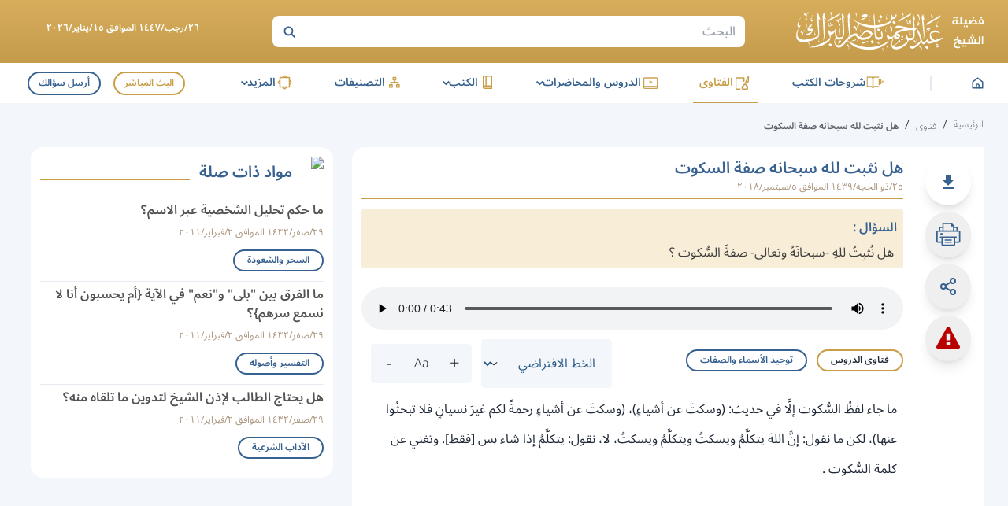

--- FILE ---
content_type: text/html; charset=utf-8
request_url: https://sh-albarrak.com/fatwas/8970
body_size: 10749
content:
<!DOCTYPE html><html lang="ar" dir="rtl"><head><meta charSet="utf-8" data-next-head=""/><meta name="viewport" content="width=device-width" data-next-head=""/><link rel="icon" type="image/x-icon" sizes="32x32" href="/favicon.ico" data-next-head=""/><title data-next-head="">هل نثبت لله سبحانه صفة السكوت - الموقع الرسمي لـفضيلة الشيخ عبدالرحمن ناصر البراك</title><meta property="og:image" content="/images/cover-alb.jpeg" data-next-head=""/><meta property="og:title" content="هل نثبت لله سبحانه صفة السكوت - الموقع الرسمي لـفضيلة الشيخ عبدالرحمن ناصر البراك" data-next-head=""/><meta property="og:site_name" content="الموقع الرسمي لـفضيلة الشيخ عبدالرحمن ناصر البراك" data-next-head=""/><meta property="og:type" content="article" data-next-head=""/><meta property="og:url" content="https://sh-albarrak.com/fatwas/8970" data-next-head=""/><meta property="og:description" content="هل نثبت لله سبحانه صفة السكوت" data-next-head=""/><meta name="description" content="هل نثبت لله سبحانه صفة السكوت" data-next-head=""/><meta name="twitter:description" content="هل نثبت لله سبحانه صفة السكوت" data-next-head=""/><meta name="twitter:image" content="/images/cover-alb.jpeg" data-next-head=""/><meta name="twitter:title" content="هل نثبت لله سبحانه صفة السكوت - الموقع الرسمي لـفضيلة الشيخ عبدالرحمن ناصر البراك" data-next-head=""/><meta name="twitter:site" content="@sh_barrak" data-next-head=""/><meta name="theme-color" content="#C99E47" data-next-head=""/><link rel="preload" as="font" type="font/woff2" href="/_next/static/media/noto-sans-arabic-symbols-wght-normal.18c2bbbc.woff2" crossorigin="anonymous"/><link rel="preload" as="font" type="font/woff2" href="/_next/static/media/noto-sans-arabic-latin-wght-normal.4c61e176.woff2" crossorigin="anonymous"/><link rel="preload" as="font" type="font/woff2" href="/_next/static/media/noto-sans-arabic-arabic-wght-normal.655cdb0d.woff2" crossorigin="anonymous"/><link data-next-font="size-adjust" rel="preconnect" href="/" crossorigin="anonymous"/><link rel="preload" href="/_next/static/chunks/059b1fdd9c4dfb39.css" as="style"/><script type="application/ld+json" data-next-head="">{"@context":"https://schema.org","@type":["AudioObject","LearningResource"],"name":"هل نثبت لله سبحانه صفة السكوت","headline":"هل نثبت لله سبحانه صفة السكوت","learningResourceType":"fatwa","contentUrl":"https://files.zadapps.info/cms.sh-albarrak.com/uploads/2024/02/Albarrak_Fatawa_Aldrws_3757_14391223-d1c2daa74e6e11b4d124fba888664db8.mp3","uploadDate":"2018-09-16T18:23:53.000Z"}</script><link rel="stylesheet" href="/_next/static/chunks/059b1fdd9c4dfb39.css" data-n-g=""/><noscript data-n-css=""></noscript><script src="/_next/static/chunks/e498f29ef22bb9b5.js" defer=""></script><script src="/_next/static/chunks/9d33274b2ff3f8c7.js" defer=""></script><script src="/_next/static/chunks/0fd53d29af0f4f8f.js" defer=""></script><script src="/_next/static/chunks/d4c782e9887cfa62.js" defer=""></script><script src="/_next/static/chunks/65170d62faaed9e2.js" defer=""></script><script src="/_next/static/chunks/turbopack-ac0eabc7c39875c1.js" defer=""></script><script src="/_next/static/chunks/e0bbe5b41464fa00.js" defer=""></script><script src="/_next/static/chunks/bf3e7c0ddd99e2d4.js" defer=""></script><script src="/_next/static/chunks/ffc100fb824a5a69.js" defer=""></script><script src="/_next/static/chunks/0d515325d978f755.js" defer=""></script><script src="/_next/static/chunks/14d634eefefa55df.js" defer=""></script><script src="/_next/static/chunks/e8561138b60948af.js" defer=""></script><script src="/_next/static/chunks/turbopack-3e74c4e25af1720b.js" defer=""></script><script src="/_next/static/5L6tatxjCnUzpQSLHcRts/_ssgManifest.js" defer=""></script><script src="/_next/static/5L6tatxjCnUzpQSLHcRts/_buildManifest.js" defer=""></script></head><body class="scroll-smooth"><noscript><iframe data-name="google-tag-manager" src="https://www.googletagmanager.com/ns.html?id=GTM-W66N2JZ" height="0" width="0" style="display:none;visibility:hidden"></iframe></noscript><div id="__next"><div class="font-primary font-light"><div class="drawer"><input id="app-sidebar" type="checkbox" class="drawer-toggle"/><div class="drawer-content flex flex-col"><div class="gradient-gold sticky top-0 md:block hidden z-30"><div class="container py-1 flex justify-between items-center relative"><a data-sut="d-albarrak-logo" aria-label="الصفحة الرئيسية" href="/"><picture><source media="(max-width: 1239px)" srcSet="/_next/static/media/logo-gold.fdd7f3aa.svg"/><source media="(min-width: 1240px)" srcSet="/_next/static/media/logo.490d3318.svg"/><img src="/_next/static/media/logo-gold.fdd7f3aa.svg" class="max-w-[150px] xxs:max-w-[200px] md:max-w-[300px]" alt="" width="238" height="50" decoding="async" style="color:transparent"/></picture></a><div data-sut="desktop-search" class="max-w-[600px] flex-1"><div class="flex-1 search-header"><form data-sut="search-form" action="/search" method="GET"><input type="search" aria-label="البحث" placeholder="البحث" name="q"/><button type="submit" value="OK" aria-label="بحث"><svg width="18" height="18" viewBox="0 0 18 18" fill="transparent"><path d="M12.3555 12.3556L16.3555 16.3556" stroke="currentColor" stroke-width="2"></path><circle cx="8.43795" cy="8.43799" r="4.96653" transform="rotate(-45 8.43795 8.43799)" stroke="currentColor" stroke-width="2"></circle></svg></button></form></div></div><div class="max-w-[250px] flex-1 text-center px-1"><div class="text-xs mb-1 font-semibold text-white" data-sut="full-day-today">٢٦/رجب/١٤٤٧ الموافق ١٥/يناير/٢٠٢٦</div></div></div></div><header class="header hidden md:flex bg-white z-20 no-print"><div class="box-shadow container w-full hidden md:flex justify-between items-center"><div class="flex items-center justify-between flex-1 max-w-[950px]" data-sut="d-main-menu" itemScope="" itemType="http://www.schema.org/SiteNavigationElement"><div class="flex items-center justify-center"><a class="flex" aria-label="الصفحة الرئيسية" href="/"><img alt="logo" loading="lazy" width="15" height="15" decoding="async" data-nimg="1" class="" style="color:transparent" src="/_next/static/media/home-blue.0439ad71.svg"/></a></div><div class="bg-primaryLight2 mx-3 w-xxs h-[20px]"></div><div itemProp="name"><a class="nav-item mb-0 nav-item-active" data-sut="" itemProp="url" href="/books-explanations"><div class="flex"><img alt="logo" loading="lazy" width="24" height="24" decoding="async" data-nimg="1" class="" style="color:transparent" src="/_next/static/media/Books-Explanation-gold.aff2cb75.svg"/></div>شروحات الكتب</a></div><div itemProp="name"><a class="nav-item mb-0 text-secondary border-secondary" data-sut="" itemProp="url" href="/fatwas"><div class="flex"><img alt="logo" loading="lazy" width="24" height="24" decoding="async" data-nimg="1" class="" style="color:transparent" src="/_next/static/media/Fatwa-gold.0cf63f8e.svg"/></div>الفتاوى</a></div><div data-sut="d-lecture-dp" class="group relative inline-flex justify-center rounded"><div role="button" tabindex="0" class="hover:cursor-text nav-item nav-item-active" data-sut="" itemProp="name"><div class="flex"><img alt="logo" loading="lazy" width="24" height="24" decoding="async" data-nimg="1" class="" style="color:transparent" src="/_next/static/media/Lectures-gold.98f242a6.svg"/></div>الدروس والمحاضرات<span class="rotate-90 leading-0 text-xl">‹</span></div><div class="dropdown-menu-h min-w-[200px] inset-x-0"><ul class="my-1 relative z-10"><li itemProp="name" class=""><a itemProp="url" class="hover:text-secondary font-normal text-primary pr-3 my-2 transition" href="/daily-lessons">الدروس اليومية</a></li><li itemProp="name" class=""><a itemProp="url" class="hover:text-secondary font-normal text-primary pr-3 my-2 transition" href="/lectures">المحاضرات</a></li><li itemProp="name" class=""><a itemProp="url" class="hover:text-secondary font-normal text-primary pr-3 my-2 transition" href="/public-speeches">الكلمات العامة</a></li></ul><img alt="zh" loading="lazy" width="170" height="370" decoding="async" data-nimg="1" class="rotate-[117deg] absolute z-0 bottom-[-195px] left-0" style="color:transparent" srcSet="/_next/image?url=%2F_next%2Fstatic%2Fmedia%2FbigZh.f8eea01e.png&amp;w=256&amp;q=75 1x, /_next/image?url=%2F_next%2Fstatic%2Fmedia%2FbigZh.f8eea01e.png&amp;w=384&amp;q=75 2x" src="/_next/image?url=%2F_next%2Fstatic%2Fmedia%2FbigZh.f8eea01e.png&amp;w=384&amp;q=75"/></div></div><div data-sut="d-lecture-dp" class="group relative inline-flex justify-center rounded"><div role="button" tabindex="0" class="hover:cursor-text nav-item nav-item-active" data-sut="" itemProp="name"><div class="flex"><img alt="logo" loading="lazy" width="24" height="24" decoding="async" data-nimg="1" class="" style="color:transparent" src="/_next/static/media/Books-gold.4ef4a7cf.svg"/></div>الكتب<span class="rotate-90 leading-0 text-xl">‹</span></div><div class="dropdown-menu-h min-w-[200px] inset-x-0"><ul class="my-1 relative z-10"><li itemProp="name" class=""><a itemProp="url" class="hover:text-secondary font-normal text-primary pr-3 my-2 transition" href="/books">الكتب النصية</a></li><li itemProp="name" class=""><a itemProp="url" class="hover:text-secondary font-normal text-primary pr-3 my-2 transition" href="/audio-books">الكتب الصوتية</a></li></ul><img alt="zh" loading="lazy" width="170" height="370" decoding="async" data-nimg="1" class="rotate-[117deg] absolute z-0 bottom-[-195px] left-0" style="color:transparent" srcSet="/_next/image?url=%2F_next%2Fstatic%2Fmedia%2FbigZh.f8eea01e.png&amp;w=256&amp;q=75 1x, /_next/image?url=%2F_next%2Fstatic%2Fmedia%2FbigZh.f8eea01e.png&amp;w=384&amp;q=75 2x" src="/_next/image?url=%2F_next%2Fstatic%2Fmedia%2FbigZh.f8eea01e.png&amp;w=384&amp;q=75"/></div></div><div itemProp="name"><a class="nav-item mb-0 nav-item-active" data-sut="" itemProp="url" href="/categories/all"><div class="flex"><img alt="logo" loading="lazy" width="24" height="24" decoding="async" data-nimg="1" class="" style="color:transparent" src="/_next/static/media/Categories-gold.24ab12b7.svg"/></div>التصنيفات</a></div><div data-sut="d-more-dp" class="group relative inline-flex justify-center rounded"><div role="button" tabindex="0" class="hover:cursor-text nav-item nav-item-active" data-sut="" itemProp="name"><div class="flex"><img alt="logo" loading="lazy" width="24" height="24" decoding="async" data-nimg="1" class="" style="color:transparent" src="/_next/static/media/more-gold.c8e63016.svg"/></div>المزيد<span class="rotate-90 leading-0 text-xl">‹</span></div><div class="dropdown-menu-h min-w-[340px] right-0"><div class="grid grid-cols-2 gap-2 p-3"><div><div class=""><p class="text-secondary font-semibold border-b border-primaryLight2 mb-1 text-sm py-1"><span class="pl-1 text-xxs">■</span>المباحث والإختيارات</p><ul class=" relative z-10"><li itemProp="name" class="text-sm"><a itemProp="url" class="hover:text-secondary font-normal text-primary  my-2 transition" href="/scientific-researches">مباحث علمية</a></li><li itemProp="name" class="text-sm"><a itemProp="url" class="hover:text-secondary font-normal text-primary  my-2 transition" href="/fiqhi-selections">اختيارات فقهية</a></li></ul></div><div class=""><p class="text-secondary font-semibold border-b border-primaryLight2 mb-1 text-sm py-1"><span class="pl-1 text-xxs">■</span>المختارات</p><ul class=" relative z-10"><li itemProp="name" class="text-sm"><a itemProp="url" class="hover:text-secondary font-normal text-primary  my-2 transition" href="/selected-videos">مقاطع مختارة</a></li><li itemProp="name" class="text-sm"><a itemProp="url" class="hover:text-secondary font-normal text-primary  my-2 transition" href="/articles">المقالات</a></li><li itemProp="name" class="text-sm"><a itemProp="url" class="hover:text-secondary font-normal text-primary  my-2 transition" href="/science-benefits">فوائد العلوم</a></li></ul></div></div><div><div class=""><p class="text-secondary font-semibold border-b border-primaryLight2 mb-1 text-sm py-1"><span class="pl-1 text-xxs">■</span>مع الشيخ</p><ul class=" relative z-10"><li itemProp="name" class="text-sm"><a itemProp="url" class="hover:text-secondary font-normal text-primary  my-2 transition" href="/about">سيرة الشيخ</a></li><li itemProp="name" class="text-sm"><a itemProp="url" class="hover:text-secondary font-normal text-primary  my-2 transition" href="/lessons-list">المناشط</a></li><li itemProp="name" class="text-sm"><a itemProp="url" class="hover:text-secondary font-normal text-primary  my-2 transition" href="/live">البث المباشر</a></li><li itemProp="name" class="text-sm"><a itemProp="url" class="hover:text-secondary font-normal text-primary  my-2 transition" href="/ask-question">اسأل الشيخ</a></li><li itemProp="name" class="text-sm"><a itemProp="url" class="hover:text-secondary font-normal text-primary  my-2 transition" href="/recitations">تلاوات الشيخ</a></li></ul></div></div></div><img alt="zh" loading="lazy" width="170" height="370" decoding="async" data-nimg="1" class="rotate-[117deg] absolute z-0 bottom-[-170px] left-0" style="color:transparent" srcSet="/_next/image?url=%2F_next%2Fstatic%2Fmedia%2FbigZh.f8eea01e.png&amp;w=256&amp;q=75 1x, /_next/image?url=%2F_next%2Fstatic%2Fmedia%2FbigZh.f8eea01e.png&amp;w=384&amp;q=75 2x" src="/_next/image?url=%2F_next%2Fstatic%2Fmedia%2FbigZh.f8eea01e.png&amp;w=384&amp;q=75"/></div></div></div><div class="flex" data-sut="d-live-ask"><a data-sut="live-link" class="px-2 py-xs hover:bg-secondary hover:text-white font-semibold text-secondary border-2 border-secondary items-center justify-center transition mx-2 my-xs text-xs rounded-full" href="/live">البث المباشر</a><a class="m-xs border-primary border-2 font-semibold hover:bg-primary transition hover:text-white text-primary text-xs px-2 py-xs items-center rounded-full" href="/ask-question">أرسل سؤالك</a></div></div></header><div class="bg-white sticky top-0 md:hidden flex z-20 no-print"><div class="w-full"><div class="flex-col justify-between md:hidden flex"><div class="header relative"><div class="container flex items-center w-full justify-between py-1"><label tabindex="0" class="w-40 h-40 text-primary rounded-full flex items-center justify-center text-xl hover:bg-lightBlue mr-xs py-xs" data-sut="sidebar-menu" aria-label="افتح القائمة الجانبية" for="app-sidebar">☰</label><div class="flex-1 flex items-center justify-center"><a class="flex" aria-label="الصفحة الرئيسية" data-sut="m-albarrak-logo" href="/"><picture><source media="(max-width: 1239px)" srcSet="/_next/static/media/logo-gold.fdd7f3aa.svg"/><source media="(min-width: 1240px)" srcSet="/_next/static/media/logo.490d3318.svg"/><img src="/_next/static/media/logo-gold.fdd7f3aa.svg" class="max-w-[150px] xxs:max-w-[200px] md:max-w-[300px]" alt="" width="238" height="50" decoding="async" style="color:transparent"/></picture></a></div><button type="button" data-sut="search-show" aria-label="ابحث" class="w-[34px] h-[34px]"><span class="hover:bg-lightBlue leading-0 rounded-full flex p-1"><img alt="info" loading="lazy" width="18" height="18" decoding="async" data-nimg="1" class="" style="color:transparent" srcSet="/_next/image?url=%2F_next%2Fstatic%2Fmedia%2Fsearch.aa70af4c.png&amp;w=32&amp;q=75 1x, /_next/image?url=%2F_next%2Fstatic%2Fmedia%2Fsearch.aa70af4c.png&amp;w=48&amp;q=75 2x" src="/_next/image?url=%2F_next%2Fstatic%2Fmedia%2Fsearch.aa70af4c.png&amp;w=48&amp;q=75"/></span></button><div data-sut="laptop-live-ask" class="items-center sm:flex hidden"><a data-sut="live-link" class="px-2 py-xs hover:bg-secondary hover:text-white font-semibold text-secondary border-2 border-secondary items-center justify-center transition mx-2 my-xs text-xs rounded-full" href="/live">البث المباشر</a><a class="m-xs border-primary border-2 font-semibold hover:bg-primary transition hover:text-white text-primary text-xs px-2 py-xs items-center rounded-full" href="/ask-question">أرسل سؤالك</a></div></div><div data-sut="mobile-search" class="transition-all ease-in-out max-h-0 p-0"></div></div></div></div></div><div class="w-full md:min-h-[calc(100vh-294px)] sm:min-h-[calc(100vh-396px)] min-h-[calc(100vh-376px)] "><div class="bg-lightBlue py-3"><nav class="flex items-baseline no-print breadcrumb"><ul class="container flex items-center flex-wrap" data-sut="breadcrumb"><a class="pl-1 text-breadcrumb whitespace-nowrap text-xs hover:text-secondary hover:underline" data-sut="home" href="/">الرئيسية</a><li><span class="pl-1">/</span><a class="pl-1 text-breadcrumb whitespace-nowrap text-xs hover:text-secondary hover:underline" data-sut="link" href="/fatwas">فتاوى</a></li><li><span class="pl-1">/</span><span data-sut="label" class="pl-1 text-breadcrumb text-xs font-semibold">هل نثبت لله سبحانه صفة السكوت</span></li></ul></nav></div><div class="container flex sm:flex-row flex-col-reverse justify-between w-full"><div data-sut="single-page" class="sm:w-[calc(100%-416px)] mb-2"><div class="rounded-2xl flex flex-col md:flex-row bg-white "><div class="overflow-auto sm:overflow-visible sticky top-[56px] md:top-[100px] bg-white z-20 p-3 no-print"><div class="flex justify-evenly md:flex-col"><a href="https://files.zadapps.info/cms.sh-albarrak.com/uploads/2024/02/Albarrak_Fatawa_Aldrws_3757_14391223-d1c2daa74e6e11b4d124fba888664db8.mp3?response-content-disposition=attachment" download="" data-sut="download-sound" class="group btn-action" aria-label="تحميل الصوت" target="_blank" rel="noreferrer"><span class="group-hover:visible invisible delay-75 bg-gray-800 px-1 py-xs text-sm text-gray-100 flex md:justify-end items-center justify-center rounded-lg absolute min-w-[60px] md:-translate-x-[68px] md:bottom-[inherit] sm:bottom-[68px] bottom-[52px]"><span class="w-full">تحميل</span><span class="absolute text-gray-800 text-2xl md:rotate-0 rotate-90 md:bottom-[inherit] md:right-[-14px] bottom-[-20px]">►</span></span><svg class="fill-current" version="1.1" xmlns="http://www.w3.org/2000/svg" width="24" height="24" viewBox="0 0 24 24"><path d="M5.016 18h13.969v2.016h-13.969v-2.016zM18.984 9l-6.984 6.984-6.984-6.984h3.984v-6h6v6h3.984z"></path></svg></a><button type="button" aria-label="الطباعة" data-sut="print" class="btn-action group "><span class="group-hover:visible invisible delay-75 bg-gray-800 px-1 py-xs text-sm text-gray-100 flex md:justify-end items-center justify-center rounded-lg absolute min-w-[60px] md:-translate-x-[68px] md:bottom-[inherit] sm:bottom-[68px] bottom-[52px]"><span class="w-full">طباعة</span><span class="absolute text-gray-800 text-2xl md:rotate-0 rotate-90 md:bottom-[inherit] md:right-[-14px] bottom-[-20px]">►</span></span><svg class="fill-current" version="1.1" xmlns="http://www.w3.org/2000/svg" width="31" height="30" viewBox="0 0 33 32"><title>print1</title><path d="M30.729 10.551h-1.778v-3.316c0-0.45-0.179-0.882-0.497-1.2s-0.75-0.497-1.201-0.497h-2.942v-1.209c0.001-0.117-0.022-0.233-0.066-0.341s-0.109-0.207-0.192-0.29l-3.502-3.431c-0.082-0.084-0.181-0.151-0.289-0.197s-0.225-0.070-0.342-0.070h-10.107c-0.446-0.002-0.874 0.171-1.194 0.481s-0.504 0.735-0.513 1.181v3.858h-2.898c-0.45 0-0.882 0.179-1.2 0.497s-0.497 0.75-0.497 1.2v3.333h-1.822c-0.449 0.002-0.878 0.182-1.195 0.5s-0.494 0.749-0.494 1.197v13.182c0 0.449 0.178 0.879 0.494 1.197s0.746 0.498 1.195 0.5h5.129v2.276c0.002 0.512 0.208 1.003 0.571 1.365s0.855 0.564 1.367 0.564h14.916c0.253 0 0.504-0.050 0.738-0.147s0.447-0.239 0.626-0.418c0.179-0.179 0.321-0.392 0.418-0.626s0.147-0.485 0.147-0.738v-2.276h5.129c0.45 0 0.882-0.179 1.201-0.497s0.497-0.75 0.497-1.201v-13.164c0.002-0.224-0.040-0.447-0.124-0.655s-0.209-0.397-0.367-0.557-0.346-0.286-0.553-0.373c-0.207-0.086-0.429-0.131-0.654-0.131zM27.173 7.316v3.138h-2.862v-3.138h2.862zM9.884 1.778h9.591v2.551c0 0.165 0.066 0.323 0.182 0.44s0.275 0.182 0.44 0.182h2.436v5.538h-12.649v-8.711zM5.28 7.333h2.827v3.138h-2.818l-0.009-3.138zM23.822 29.422c-0.002 0.039-0.019 0.077-0.047 0.105s-0.065 0.044-0.104 0.047h-14.916c-0.041 0-0.080-0.016-0.11-0.044s-0.048-0.067-0.050-0.107v-9.093h15.227v9.093zM30.649 25.369h-5.049v-5.040h1.298c0.236 0 0.462-0.094 0.629-0.26s0.26-0.393 0.26-0.629-0.094-0.462-0.26-0.629c-0.167-0.167-0.393-0.26-0.629-0.26h-21.333c-0.236 0-0.462 0.094-0.629 0.26s-0.26 0.393-0.26 0.629 0.094 0.462 0.26 0.629c0.167 0.167 0.393 0.26 0.629 0.26h1.289v5.049h-5.076v-13.049h28.871v13.040zM6.107 15.991h1.778c0.236 0 0.462-0.094 0.629-0.26s0.26-0.393 0.26-0.629c0-0.236-0.094-0.462-0.26-0.629s-0.393-0.26-0.629-0.26h-1.778c-0.236 0-0.462 0.094-0.629 0.26s-0.26 0.393-0.26 0.629c0 0.236 0.094 0.462 0.26 0.629s0.393 0.26 0.629 0.26zM20.107 25.538h-8c-0.236 0-0.462 0.094-0.629 0.26s-0.26 0.393-0.26 0.629 0.094 0.462 0.26 0.629c0.167 0.167 0.393 0.26 0.629 0.26h8c0.236 0 0.462-0.094 0.629-0.26s0.26-0.393 0.26-0.629c0-0.236-0.094-0.462-0.26-0.629s-0.393-0.26-0.629-0.26zM20.107 22.578h-8c-0.236 0-0.462 0.094-0.629 0.26s-0.26 0.393-0.26 0.629c0 0.236 0.094 0.462 0.26 0.629s0.393 0.26 0.629 0.26h8c0.236 0 0.462-0.094 0.629-0.26s0.26-0.393 0.26-0.629c0-0.236-0.094-0.462-0.26-0.629s-0.393-0.26-0.629-0.26z"></path></svg></button><button type="button" aria-label="المشاركة" data-sut="share-d" class="btn-action group"><span class="group-hover:visible invisible delay-75 bg-gray-800 px-1 py-xs text-sm text-gray-100 flex md:justify-end items-center justify-center rounded-lg absolute min-w-[60px] md:-translate-x-[68px] md:bottom-[inherit] sm:bottom-[68px] bottom-[52px]"><span class="w-full">مشاركة</span><span class="absolute text-gray-800 text-2xl md:rotate-0 rotate-90 md:bottom-[inherit] md:right-[-14px] bottom-[-20px]">►</span></span><svg xmlns="http://www.w3.org/2000/svg" width="24" height="24" viewBox="0 0 24 24" fill="none" stroke="currentColor" stroke-width="2" stroke-linecap="round" stroke-linejoin="round" class="lucide lucide-share2 lucide-share-2 share-icon" aria-hidden="true"><circle cx="18" cy="5" r="3"></circle><circle cx="6" cy="12" r="3"></circle><circle cx="18" cy="19" r="3"></circle><line x1="8.59" x2="15.42" y1="13.51" y2="17.49"></line><line x1="15.41" x2="8.59" y1="6.51" y2="10.49"></line></svg></button><div class="relative"><button type="button" aria-label="الإبلاغ عن خطأ" data-sut="report" class="btn-action group btn-report"><span class="group-hover:visible invisible delay-75 bg-gray-800 px-1 py-xs text-sm text-gray-100 flex md:justify-end items-center justify-center rounded-lg absolute min-w-[60px] md:-translate-x-[68px] md:bottom-[inherit] sm:bottom-[68px] bottom-[52px]"><span class="w-full">الإبلاغ </span><span class="absolute text-gray-800 text-2xl md:rotate-0 rotate-90 md:bottom-[inherit] md:right-[-14px] bottom-[-20px]">►</span></span><svg class="fill-current" version="1.1" xmlns="http://www.w3.org/2000/svg" width="30" height="30" viewBox="0 0 32 32"><path d="M18.286 24.839v-3.393c0-0.321-0.25-0.589-0.571-0.589h-3.429c-0.321 0-0.571 0.268-0.571 0.589v3.393c0 0.321 0.25 0.589 0.571 0.589h3.429c0.321 0 0.571-0.268 0.571-0.589zM18.25 18.161l0.321-8.196c0-0.107-0.054-0.25-0.179-0.339-0.107-0.089-0.268-0.196-0.429-0.196h-3.929c-0.161 0-0.321 0.107-0.429 0.196-0.125 0.089-0.179 0.268-0.179 0.375l0.304 8.161c0 0.232 0.268 0.411 0.607 0.411h3.304c0.321 0 0.589-0.179 0.607-0.411zM18 1.482l13.714 25.143c0.393 0.696 0.375 1.554-0.036 2.25s-1.161 1.125-1.964 1.125h-27.429c-0.804 0-1.554-0.429-1.964-1.125s-0.429-1.554-0.036-2.25l13.714-25.143c0.393-0.732 1.161-1.196 2-1.196s1.607 0.464 2 1.196z"></path></svg></button></div></div></div><div class="mx-2 md:w-full"><h1 data-sut="post-title" class="font-semibold text-primary text-xl border-b-2 border-secondary mb-2 pt-2">هل نثبت لله سبحانه صفة السكوت<span data-sut="post-date" class="post-date block pb-xs">٢٥/ذو الحجة/١٤٣٩ الموافق ٥/سبتمبر/٢٠١٨</span></h1><div data-sut="post-question" class="fatwa-question bg-secondaryLight text-[#3F3F3F] rounded mb-4 mt-1"><p class="font-semibold text-primary px-1 pt-2">السؤال :</p><div class="p-1 font-primary" style="font-size:16px"><div><p><span><strong></strong></span><span> </span><strong><span>هل نُثبِتُ للهِ -سبحانَهُ وتعالى- صفةَ السُّكوت ؟</span></strong></p>
</div></div></div><div class="rounded-full mt-4"><audio src="https://files.zadapps.info/cms.sh-albarrak.com/uploads/2024/02/Albarrak_Fatawa_Aldrws_3757_14391223-d1c2daa74e6e11b4d124fba888664db8.mp3" data-sut="post-audio" class="my-2 w-full" controls=""></audio></div><div><div class="flex justify-between md:items-center xs:flex-row flex-wrap"><div class="my-2 flex flex-wrap single-page"><a data-sut="fatwa-category" class="tag-style border-secondary" href="/fatwas?postTypeCategory=2">فتاوى الدروس</a><a aria-label="توحيد الأسماء والصفات" title="توحيد الأسماء والصفات" class="tag-style post-topic" data-sut="post-topic-category" href="/fatwas?category=12">توحيد الأسماء والصفات</a></div><div class="flex justify-between items-center gap-2 xs:mr-auto xs:w-auto xs:mt-0 mt-3 w-full no-print"><div class="font-style relative"><select data-sut="select-font-style" name="font-style" aria-label="تغيير الخط" class="select-font " id="grid-state"><option class="text-black py-1" value="font-primary" selected="">الخط الافتراضي</option><option class="text-black py-1" value="font-secondary">الخط العجمي</option></select><div class="pointer-events-none absolute inset-y-0 left-0 flex items-center px-2 text-sm"><span class="rotate-270 leading-0 text-2xl">›</span></div></div><div data-sut="font-size" class="btns-size flex items-center justify-between rounded gap-1 mx-2"><button class=" btn-zoom" data-sut="fontsize-plus-btn" aria-label="Increase font size">+</button><button class=" btn-zoom" data-sut="fontsize-reset-btn" aria-label="Reset font size to default">Aa</button><button class=" btn-zoom" data-sut="fontsize-minus-btn" aria-label="Decrease font size">-</button></div></div></div><div data-sut="content" class="p-1 font-primary" style="font-size:16px"><article class="article-with-footnote font-normal leading-[2.4]"><div><p><span></span>ما جاء لفظُ السُّكوت إلَّا في حديث: <span>(وسكتَ عن أشياءٍ)</span>، <span>(وسكتَ عن أشياءٍ رحمةً لكم غيرَ نسيانٍ فلا تبحثُوا عنها)</span>، لكن ما نقول: إنَّ اللهَ يتكلَّمُ ويسكتُ ويتكلَّمُ ويسكتُ، لا، نقول: يتكلَّمُ إذا شاء بس [فقط]. وتغني عن كلمة السُّكوت .<br />
 </p>
</div></article></div><div class="flex mb-4"></div></div></div></div></div><div class="sm:mr-3  sm:px-1 sm:w-[400px] sm:flex flex-col hidden"><div class="side-left-block " data-sut="related-posts-section"><div class="flex items-center "><img alt="list" loading="lazy" width="32" height="32" decoding="async" data-nimg="1" class="" style="color:transparent" srcSet="/_next/image?url=%2F_next%2Fstatic%2Fmedia%2FList.be00ef1d.png&amp;w=32&amp;q=75 1x, /_next/image?url=%2F_next%2Fstatic%2Fmedia%2FList.be00ef1d.png&amp;w=64&amp;q=75 2x" src="/_next/image?url=%2F_next%2Fstatic%2Fmedia%2FList.be00ef1d.png&amp;w=64&amp;q=75"/><p class="h-home text-primary font-semibold xs:text-xl mr-1">مواد ذات صلة</p><hr class="h-xxs bg-secondary mr-2 flex-1 border-0 mb-[10px] self-end"/></div><ul data-sut="fatwas" class="mt-2"><li data-sut="list-item" class="b-border-main last:border-0 text-right flex flex-col items-start py-xs w-full has-tags" data-sut-release-date="٢٩/صفر/١٤٣٢ الموافق ٢/فبراير/٢٠١١"><div class="w-full"><a class="flex pl-2 mb-1 transition post-title" data-sut="post-title" aria-label="ما حكم تحليل الشخصية عبر الاسم؟" href="/fatwas/35724">ما حكم تحليل الشخصية عبر الاسم؟</a></div><div class="flex justify-between mb-1 items-center w-full post-date"><span data-sut="post-date" data-sut-release-date="٢٩/صفر/١٤٣٢ الموافق ٢/فبراير/٢٠١١" class="post-date">٢٩/صفر/١٤٣٢ الموافق ٢/فبراير/٢٠١١</span></div><div class="flex flex-wrap mt-xs"><a aria-label="السحر والشعوذة" title="السحر والشعوذة" class="tag-style post-topic" data-sut="post-topic-category" href="/fatwas?category=24">السحر والشعوذة</a></div></li><li data-sut="list-item" class="b-border-main last:border-0 text-right flex flex-col items-start py-xs w-full has-tags" data-sut-release-date="٢٩/صفر/١٤٣٢ الموافق ٢/فبراير/٢٠١١"><div class="w-full"><a class="flex pl-2 mb-1 transition post-title" data-sut="post-title" aria-label="ما الفرق بين &quot;بلى&quot; و&quot;نعم&quot; في الآية {أم يحسبون أنا لا نسمع سرهم}؟" href="/fatwas/35723">ما الفرق بين &quot;بلى&quot; و&quot;نعم&quot; في الآية {أم يحسبون أنا لا نسمع سرهم}؟</a></div><div class="flex justify-between mb-1 items-center w-full post-date"><span data-sut="post-date" data-sut-release-date="٢٩/صفر/١٤٣٢ الموافق ٢/فبراير/٢٠١١" class="post-date">٢٩/صفر/١٤٣٢ الموافق ٢/فبراير/٢٠١١</span></div><div class="flex flex-wrap mt-xs"><a aria-label="التفسير وأصوله" title="التفسير وأصوله" class="tag-style post-topic" data-sut="post-topic-category" href="/fatwas?category=2">التفسير وأصوله</a></div></li><li data-sut="list-item" class="b-border-main last:border-0 text-right flex flex-col items-start py-xs w-full has-tags" data-sut-release-date="٢٩/صفر/١٤٣٢ الموافق ٢/فبراير/٢٠١١"><div class="w-full"><a class="flex pl-2 mb-1 transition post-title" data-sut="post-title" aria-label="هل يحتاج الطالب لإذن الشيخ لتدوين ما تلقاه منه؟" href="/fatwas/35722">هل يحتاج الطالب لإذن الشيخ لتدوين ما تلقاه منه؟</a></div><div class="flex justify-between mb-1 items-center w-full post-date"><span data-sut="post-date" data-sut-release-date="٢٩/صفر/١٤٣٢ الموافق ٢/فبراير/٢٠١١" class="post-date">٢٩/صفر/١٤٣٢ الموافق ٢/فبراير/٢٠١١</span></div><div class="flex flex-wrap mt-xs"><a aria-label="الآداب الشرعية" title="الآداب الشرعية" class="tag-style post-topic" data-sut="post-topic-category" href="/fatwas?category=120">الآداب الشرعية</a></div></li></ul></div></div></div></div><button type="button" id="scrollToTopButton" aria-label="scroll to top" class="opacity-0 bg-lightBlue z-[999] text-primary fixed bottom-2 left-2 shadow w-5 h-5 rounded-full items-center justify-center flex transition-opacity duration-200"><span class="rotate-90 text-xl leading-0">›</span></button><footer class="bg-backgroundDark pb-3 w-full no-print"><div class="container flex flex-col md:flex-row md:justify-between justify-center md:items-start items-center py-4"><div class="font-semibold text-xs w-11/12 md:w-[250px] text-footerColor"><a aria-label="الصفحة الرئيسية" data-sut="logo-footer" href="/"><img alt="" loading="lazy" width="238" height="50" decoding="async" data-nimg="1" style="color:transparent" src="/_next/static/media/logo.490d3318.svg"/></a><p class="text-footerColor" data-sut="copyright">© <!-- -->2026<!-- --> م / <!-- -->1447<!-- --> هـ جميع الحقوق محفوظة <br/></p></div><div class="flex-1 w-11/12 mx-2"><p class="text-secondary font-semibold border-b-2 border-white py-2">روابط</p><ul class="flex flex-wrap my-2 items-center"><li><a class="transition duration-200 text-gray-300 font-semibold hover:border-b hover:text-secondary hover:border-secondary" href="/tos">الأحكام والشروط</a></li><li class="text-gray-300 mx-2 last:hidden">/</li><li><a class="transition duration-200 text-gray-300 font-semibold hover:border-b hover:text-secondary hover:border-secondary" href="/privacy-policy">سياسة الخصوصية</a></li><li class="text-gray-300 mx-2 last:hidden">/</li><li><a class="transition duration-200 text-gray-300 font-semibold hover:border-b hover:text-secondary hover:border-secondary" href="/contact-us">تواصل معنا</a></li><li class="text-gray-300 mx-2 last:hidden">/</li></ul></div><div class="w-11/12 md:w-[30%]"><p class="text-secondary font-semibold border-b-2 border-white py-2">تابعنا</p><div class="my-2 flex items-center menu-icons-footer" data-sut="social-media"><a href="https://www.youtube.com/channel/UCRak4oLi7Px1v_yPK-6jKfw?" class="mx-1 text-secondary transition hover:text-[#FF0000]" aria-label="youtube"><svg class="fill-current" version="1.1" xmlns="http://www.w3.org/2000/svg" width="24" height="24" viewBox="0 0 32 32"><title>youtube-play</title><path d="M12.696 20.429l8.643-4.464-8.643-4.518v8.982zM16 5.036c6.732 0 11.196 0.321 11.196 0.321 0.625 0.071 2 0.071 3.214 1.357 0 0 0.982 0.964 1.268 3.179 0.339 2.589 0.321 5.179 0.321 5.179v2.429s0.018 2.589-0.321 5.179c-0.286 2.196-1.268 3.179-1.268 3.179-1.214 1.268-2.589 1.268-3.214 1.339 0 0-4.464 0.339-11.196 0.339v0c-8.321-0.071-10.875-0.321-10.875-0.321-0.714-0.125-2.321-0.089-3.536-1.357 0 0-0.982-0.982-1.268-3.179-0.339-2.589-0.321-5.179-0.321-5.179v-2.429s-0.018-2.589 0.321-5.179c0.286-2.214 1.268-3.179 1.268-3.179 1.214-1.286 2.589-1.286 3.214-1.357 0 0 4.464-0.321 11.196-0.321v0z"></path></svg></a><a href="https://www.facebook.com/210365005641555" class="mx-1 text-secondary transition hover:text-[#1877F2]" aria-label="facebook"><svg class="fill-current" version="1.1" xmlns="http://www.w3.org/2000/svg" width="16" height="24" viewBox="0 0 19 32"><title>facebook</title><path d="M17.125 0.5v4.714h-2.804c-2.196 0-2.607 1.054-2.607 2.571v3.375h5.232l-0.696 5.286h-4.536v13.554h-5.464v-13.554h-4.554v-5.286h4.554v-3.893c0-4.518 2.768-6.982 6.804-6.982 1.929 0 3.589 0.143 4.071 0.214z"></path></svg></a><a href="https://telegram.me/shbarrak" class="mx-1 text-secondary transition hover:text-[#2AABEE]" aria-label="telegram"><svg class="fill-current" version="1.1" xmlns="http://www.w3.org/2000/svg" width="20" height="20" viewBox="0 0 32 32"><title>paper-plane</title><path d="M31.5 0.482c0.375 0.268 0.554 0.696 0.482 1.143l-4.571 27.429c-0.054 0.339-0.268 0.625-0.571 0.804-0.161 0.089-0.357 0.143-0.554 0.143-0.143 0-0.286-0.036-0.429-0.089l-8.089-3.304-4.321 5.268c-0.214 0.268-0.536 0.411-0.875 0.411-0.125 0-0.268-0.018-0.393-0.071-0.446-0.161-0.75-0.589-0.75-1.071v-6.232l15.429-18.911-19.089 16.518-7.054-2.893c-0.411-0.161-0.679-0.536-0.714-0.982-0.018-0.429 0.196-0.839 0.571-1.054l29.714-17.143c0.179-0.107 0.375-0.161 0.571-0.161 0.232 0 0.464 0.071 0.643 0.196z"></path></svg></a><a href="https://soundcloud.com/sh_albarrak" class="mx-1 text-secondary transition hover:text-[#FF5A18]" aria-label="soundcloud"><svg class="fill-current" version="1.1" xmlns="http://www.w3.org/2000/svg" width="32" height="24" viewBox="0 0 41 32"><title>soundcloud</title><path d="M14 24.786l0.286-4.304-0.286-9.339c-0.018-0.232-0.196-0.429-0.429-0.429-0.214 0-0.411 0.196-0.411 0.429l-0.25 9.339 0.25 4.304c0.018 0.232 0.196 0.411 0.411 0.411 0.232 0 0.411-0.179 0.429-0.411zM19.286 24.268l0.196-3.768-0.214-10.464c0-0.179-0.089-0.339-0.232-0.429-0.089-0.054-0.179-0.089-0.286-0.089s-0.196 0.036-0.286 0.089c-0.143 0.089-0.232 0.25-0.232 0.429l-0.018 0.107-0.179 10.339s0 0.018 0.196 4.214v0.018c0 0.107 0.036 0.214 0.107 0.304 0.107 0.125 0.25 0.196 0.411 0.196 0.143 0 0.268-0.071 0.357-0.161 0.107-0.089 0.161-0.214 0.161-0.357zM0.625 18.196l0.357 2.286-0.357 2.25c-0.018 0.089-0.071 0.161-0.161 0.161s-0.143-0.071-0.161-0.161l-0.304-2.25 0.304-2.286c0.018-0.089 0.071-0.161 0.161-0.161s0.143 0.071 0.161 0.161zM2.161 16.786l0.464 3.696-0.464 3.625c-0.018 0.089-0.089 0.161-0.179 0.161s-0.161-0.071-0.161-0.179l-0.411-3.607 0.411-3.696c0-0.089 0.071-0.161 0.161-0.161s0.161 0.071 0.179 0.161zM7.161 24.875v0 0zM3.804 16.107l0.446 4.375-0.446 4.232c0 0.107-0.089 0.196-0.196 0.196s-0.196-0.089-0.214-0.196l-0.375-4.232 0.375-4.375c0.018-0.125 0.107-0.214 0.214-0.214s0.196 0.089 0.196 0.214zM5.482 15.982l0.411 4.5-0.411 4.357c-0.018 0.143-0.125 0.232-0.25 0.232s-0.232-0.089-0.232-0.232l-0.375-4.357 0.375-4.5c0-0.143 0.107-0.232 0.232-0.232s0.232 0.089 0.25 0.232zM7.161 16.304l0.375 4.179-0.375 4.393c-0.018 0.161-0.143 0.286-0.286 0.286s-0.268-0.125-0.268-0.286l-0.357-4.393 0.357-4.179c0-0.143 0.125-0.268 0.268-0.268s0.268 0.125 0.286 0.268zM14 24.786v0 0zM8.839 13.696l0.375 6.786-0.375 4.393c0 0.179-0.143 0.321-0.304 0.321-0.179 0-0.304-0.143-0.321-0.321l-0.321-4.393 0.321-6.786c0.018-0.179 0.143-0.321 0.321-0.321 0.161 0 0.304 0.143 0.304 0.321zM10.518 12.161l0.339 8.357-0.339 4.357c0 0.196-0.161 0.339-0.339 0.339-0.196 0-0.339-0.143-0.357-0.339l-0.286-4.357 0.286-8.357c0.018-0.196 0.161-0.339 0.357-0.339 0.179 0 0.339 0.143 0.339 0.339zM12.268 11.446l0.321 9.036-0.321 4.321c-0.018 0.214-0.179 0.375-0.393 0.375-0.196 0-0.357-0.161-0.375-0.375l-0.286-4.321 0.286-9.036c0-0.214 0.179-0.393 0.375-0.393 0.214 0 0.375 0.179 0.393 0.393zM19.268 24.696v0 0 0 0 0 0zM15.732 11.375l0.268 9.107-0.268 4.268c0 0.25-0.196 0.446-0.446 0.446s-0.429-0.196-0.446-0.446l-0.25-4.268 0.25-9.107c0-0.25 0.196-0.446 0.446-0.446s0.446 0.196 0.446 0.446zM17.5 11.714l0.25 8.786-0.25 4.214c0 0.268-0.214 0.482-0.482 0.482s-0.482-0.214-0.5-0.482l-0.214-4.214 0.214-8.786c0.018-0.286 0.232-0.5 0.5-0.5s0.464 0.214 0.482 0.5zM21.286 20.5l-0.25 4.125c0 0.304-0.25 0.554-0.554 0.554s-0.554-0.25-0.571-0.554l-0.107-2.036-0.107-2.089 0.214-11.357v-0.054c0.018-0.161 0.089-0.321 0.214-0.429 0.089-0.071 0.214-0.125 0.357-0.125 0.089 0 0.196 0.036 0.268 0.089 0.161 0.089 0.268 0.268 0.286 0.464zM41.143 20.161c0 2.786-2.268 5.036-5.054 5.036h-14.036c-0.304-0.036-0.554-0.268-0.554-0.589v-16.054c0-0.304 0.107-0.446 0.5-0.589 0.982-0.393 2.089-0.607 3.232-0.607 4.661 0 8.482 3.571 8.893 8.125 0.607-0.25 1.268-0.393 1.964-0.393 2.786 0 5.054 2.268 5.054 5.071z"></path></svg></a><a href="https://twitter.com/sh_barrak" class="mx-1 text-secondary transition hover:text-[#1DA1F2]" aria-label="twitter"><svg class="fill-current" version="1.1" xmlns="http://www.w3.org/2000/svg" width="24" height="26" viewBox="0 0 30 32"><title>twitter</title><path d="M28.929 7.571c-0.786 1.143-1.768 2.161-2.893 2.982 0.018 0.25 0.018 0.5 0.018 0.75 0 7.625-5.804 16.411-16.411 16.411-3.268 0-6.304-0.946-8.857-2.589 0.464 0.054 0.911 0.071 1.393 0.071 2.696 0 5.179-0.911 7.161-2.464-2.536-0.054-4.661-1.714-5.393-4 0.357 0.054 0.714 0.089 1.089 0.089 0.518 0 1.036-0.071 1.518-0.196-2.643-0.536-4.625-2.857-4.625-5.661v-0.071c0.768 0.429 1.661 0.696 2.607 0.732-1.554-1.036-2.571-2.804-2.571-4.804 0-1.071 0.286-2.054 0.786-2.911 2.839 3.5 7.107 5.786 11.893 6.036-0.089-0.429-0.143-0.875-0.143-1.321 0-3.179 2.571-5.768 5.768-5.768 1.661 0 3.161 0.696 4.214 1.821 1.304-0.25 2.554-0.732 3.661-1.393-0.429 1.339-1.339 2.464-2.536 3.179 1.161-0.125 2.286-0.446 3.321-0.893z"></path></svg></a></div></div></div></footer></div><div class="drawer-side z-[54]"><label for="app-sidebar" class="drawer-overlay"></label><div class="h-full"></div></div></div></div></div><script id="__NEXT_DATA__" type="application/json">{"props":{"pageProps":{"postContent":{"id":"8970","title":"هل نثبت لله سبحانه صفة السكوت","link":"/fatwas/8970","date":"٢٥/ذو الحجة/١٤٣٩ الموافق ٥/سبتمبر/٢٠١٨","audios":[{"link":"https://files.zadapps.info/cms.sh-albarrak.com/uploads/2024/02/Albarrak_Fatawa_Aldrws_3757_14391223-d1c2daa74e6e11b4d124fba888664db8.mp3"}],"tags":[],"topics":[{"id":"12","slug":"12","title":"توحيد الأسماء والصفات","link":"/fatwas?category=12"}],"fatwaCategory":{"title":"فتاوى الدروس","slug":"2"},"question":"\u003cp\u003e\u003cspan\u003e\u003cstrong\u003e\u003c/strong\u003e\u003c/span\u003e\u003cspan\u003e \u003c/span\u003e\u003cstrong\u003e\u003cspan\u003eهل نُثبِتُ للهِ -سبحانَهُ وتعالى- صفةَ السُّكوت ؟\u003c/span\u003e\u003c/strong\u003e\u003c/p\u003e\n","content":"\u003cp\u003e\u003cspan\u003e\u003c/span\u003eما جاء لفظُ السُّكوت إلَّا في حديث: \u003cspan\u003e(وسكتَ عن أشياءٍ)\u003c/span\u003e، \u003cspan\u003e(وسكتَ عن أشياءٍ رحمةً لكم غيرَ نسيانٍ فلا تبحثُوا عنها)\u003c/span\u003e، لكن ما نقول: إنَّ اللهَ يتكلَّمُ ويسكتُ ويتكلَّمُ ويسكتُ، لا، نقول: يتكلَّمُ إذا شاء بس [فقط]. وتغني عن كلمة السُّكوت .\u003cbr /\u003e\n \u003c/p\u003e\n","dateISO":"2018-09-16T18:23:53.000Z"},"relatedPosts":[{"id":"35724","postSlug":"35724","title":"ما حكم تحليل الشخصية عبر الاسم؟","link":"/fatwas/35724","type":{"title":"فتاوى","link":"/fatwas"},"date":"٢٩/صفر/١٤٣٢ الموافق ٢/فبراير/٢٠١١","topicsLength":0,"tagsLength":-1,"tags":[],"topics":[{"id":"24","slug":"24","title":"السحر والشعوذة","link":"/fatwas?category=24"}]},{"id":"35723","postSlug":"35723","title":"ما الفرق بين \"بلى\" و\"نعم\" في الآية {أم يحسبون أنا لا نسمع سرهم}؟","link":"/fatwas/35723","type":{"title":"فتاوى","link":"/fatwas"},"date":"٢٩/صفر/١٤٣٢ الموافق ٢/فبراير/٢٠١١","topicsLength":0,"tagsLength":-1,"tags":[],"topics":[{"id":"2","slug":"2","title":"التفسير وأصوله","link":"/fatwas?category=2"}]},{"id":"35722","postSlug":"35722","title":"هل يحتاج الطالب لإذن الشيخ لتدوين ما تلقاه منه؟","link":"/fatwas/35722","type":{"title":"فتاوى","link":"/fatwas"},"date":"٢٩/صفر/١٤٣٢ الموافق ٢/فبراير/٢٠١١","topicsLength":0,"tagsLength":-1,"tags":[],"topics":[{"id":"120","slug":"120","title":"الآداب الشرعية","link":"/fatwas?category=120"}]}],"fullDate":"٢٦/رجب/١٤٤٧ الموافق ١٥/يناير/٢٠٢٦","selectedPage":2},"__N_SSG":true},"page":"/fatwas/[slug]","query":{"slug":"8970"},"buildId":"5L6tatxjCnUzpQSLHcRts","isFallback":false,"isExperimentalCompile":false,"gsp":true,"scriptLoader":[]}</script><script defer src="https://static.cloudflareinsights.com/beacon.min.js/vcd15cbe7772f49c399c6a5babf22c1241717689176015" integrity="sha512-ZpsOmlRQV6y907TI0dKBHq9Md29nnaEIPlkf84rnaERnq6zvWvPUqr2ft8M1aS28oN72PdrCzSjY4U6VaAw1EQ==" data-cf-beacon='{"version":"2024.11.0","token":"c01288db028b4d2e8cfa447510265585","r":1,"server_timing":{"name":{"cfCacheStatus":true,"cfEdge":true,"cfExtPri":true,"cfL4":true,"cfOrigin":true,"cfSpeedBrain":true},"location_startswith":null}}' crossorigin="anonymous"></script>
</body></html>

--- FILE ---
content_type: image/svg+xml
request_url: https://sh-albarrak.com/_next/static/media/Books-Explanation-gold.aff2cb75.svg
body_size: 685
content:
<svg xmlns="http://www.w3.org/2000/svg" width="25" height="25" viewBox="0 0 25 25" fill="none">
<g clip-path="url(#clip0_3647_8849)">
<path d="M9.995 20.1299C9.79626 20.1292 9.60585 20.0501 9.46503 19.9099L8.07001 18.5149H2.25C2.05109 18.5149 1.86032 18.4359 1.71967 18.2952C1.57901 18.1546 1.5 17.9638 1.5 17.7649V5.26489C1.5 5.06598 1.57901 4.87521 1.71967 4.73456C1.86032 4.59391 2.05109 4.51489 2.25 4.51489H8.79498C8.91319 4.51486 9.02975 4.54296 9.13495 4.59686C9.24015 4.65077 9.33101 4.72893 9.40002 4.82489L9.995 5.63489L10.59 4.82489C10.6599 4.7298 10.7509 4.65229 10.8559 4.59848C10.9609 4.54467 11.077 4.51605 11.195 4.51489H17.305C17.5039 4.51489 17.6947 4.59391 17.8353 4.73456C17.976 4.87521 18.055 5.06598 18.055 5.26489C18.055 5.4638 17.976 5.65457 17.8353 5.79523C17.6947 5.93588 17.5039 6.01489 17.305 6.01489H11.575L10.575 7.34491C10.5019 7.43479 10.4096 7.50724 10.305 7.55701C10.2003 7.60677 10.0859 7.63257 9.97003 7.63257C9.85415 7.63257 9.73972 7.60677 9.63507 7.55701C9.53042 7.50724 9.43813 7.43479 9.36499 7.34491L8.36499 6.01489H2.95001V17.0149H8.33002C8.42864 17.0139 8.52646 17.0328 8.61755 17.0706C8.70865 17.1085 8.79109 17.1643 8.85999 17.2349L9.94501 18.3199L11.035 17.2349C11.1039 17.1643 11.1864 17.1085 11.2775 17.0706C11.3686 17.0328 11.4664 17.0139 11.565 17.0149H17.255C17.4539 17.0149 17.6447 17.0939 17.7853 17.2346C17.926 17.3752 18.005 17.566 18.005 17.7649C18.005 17.9638 17.926 18.1546 17.7853 18.2952C17.6447 18.4359 17.4539 18.5149 17.255 18.5149H11.875L10.475 19.9099C10.3473 20.0394 10.1765 20.1176 9.995 20.1299Z" fill="#c99e47"/>
<path d="M18.0703 15.91C17.8714 15.91 17.6806 15.831 17.54 15.6903C17.3993 15.5497 17.3203 15.3589 17.3203 15.16V7.85498C17.3203 7.65607 17.3993 7.4653 17.54 7.32465C17.6806 7.18399 17.8714 7.10498 18.0703 7.10498C18.2692 7.10498 18.46 7.18399 18.6006 7.32465C18.7413 7.4653 18.8203 7.65607 18.8203 7.85498V15.16C18.8203 15.3589 18.7413 15.5497 18.6006 15.6903C18.46 15.831 18.2692 15.91 18.0703 15.91Z" fill="#c99e47"/>
<path d="M20.4609 14.63C20.262 14.63 20.0713 14.551 19.9306 14.4103C19.79 14.2697 19.7109 14.0789 19.7109 13.88V9.13501C19.7109 8.9361 19.79 8.74533 19.9306 8.60468C20.0713 8.46402 20.262 8.38501 20.4609 8.38501C20.6598 8.38501 20.8506 8.46402 20.9913 8.60468C21.1319 8.74533 21.2109 8.9361 21.2109 9.13501V13.88C21.2109 14.0789 21.1319 14.2697 20.9913 14.4103C20.8506 14.551 20.6598 14.63 20.4609 14.63Z" fill="#c99e47"/>
<path d="M22.8457 13.175C22.6468 13.175 22.456 13.0959 22.3154 12.9553C22.1747 12.8146 22.0957 12.6239 22.0957 12.425V10.585C22.0957 10.386 22.1747 10.1953 22.3154 10.0546C22.456 9.91397 22.6468 9.83496 22.8457 9.83496C23.0446 9.83496 23.2354 9.91397 23.376 10.0546C23.5167 10.1953 23.5957 10.386 23.5957 10.585V12.425C23.5957 12.6239 23.5167 12.8146 23.376 12.9553C23.2354 13.0959 23.0446 13.175 22.8457 13.175Z" fill="#c99e47"/>
<path d="M9.99414 20.1299C9.79523 20.1299 9.60446 20.0509 9.46381 19.9102C9.32315 19.7696 9.24414 19.5788 9.24414 19.3799V6.87988C9.24414 6.68097 9.32315 6.49023 9.46381 6.34958C9.60446 6.20893 9.79523 6.12988 9.99414 6.12988C10.1931 6.12988 10.3838 6.20893 10.5245 6.34958C10.6651 6.49023 10.7441 6.68097 10.7441 6.87988V19.3799C10.7441 19.5788 10.6651 19.7696 10.5245 19.9102C10.3838 20.0509 10.1931 20.1299 9.99414 20.1299Z" fill="#c99e47"/>
</g>
<defs fill="#000000">
<clipPath id="clip0_3647_8849" fill="#000000">
<rect width="22.095" height="15.63" fill="white" transform="translate(1.5 4.5)"/>
</clipPath>
</defs>
</svg>

--- FILE ---
content_type: image/svg+xml
request_url: https://sh-albarrak.com/_next/static/media/more-gold.c8e63016.svg
body_size: 172
content:
<svg width="24" height="25" viewBox="0 0 24 25" fill="none" xmlns="http://www.w3.org/2000/svg">
<g clip-path="url(#clip0_3654_2347)">
<path d="M18.0952 15.6L17.0352 14.54L18.9902 12.58L17.0502 10.6L18.1102 9.54001L20.2952 11.725C20.4046 11.8337 20.4915 11.9631 20.5508 12.1055C20.61 12.2479 20.6406 12.4007 20.6406 12.555C20.6406 12.7093 20.61 12.8621 20.5508 13.0045C20.4915 13.147 20.4046 13.2763 20.2952 13.385L18.0952 15.6Z" fill="#C99E47"/>
<path d="M9.60492 7.10001L8.54492 6.04001L10.7299 3.85001C10.9508 3.63138 11.2491 3.50876 11.5599 3.50876C11.8707 3.50876 12.169 3.63138 12.3899 3.85001L14.5799 6.04001L13.5199 7.10001L11.5599 5.14502L9.60492 7.10001Z" fill="#C99E47"/>
<path d="M5.0498 15.6L2.8598 13.41C2.64118 13.1891 2.51855 12.8908 2.51855 12.58C2.51855 12.2692 2.64118 11.9709 2.8598 11.75L5.0498 9.565L6.1098 10.625L4.14981 12.58L6.1098 14.54L5.0498 15.6Z" fill="#C99E47"/>
<path d="M11.5498 21.625C11.3955 21.6251 11.2428 21.5946 11.1003 21.5354C10.9579 21.4762 10.8286 21.3894 10.7198 21.28L8.5498 19.1L9.6098 18.04L11.5648 19.995L13.5248 18.04L14.5848 19.1L12.3948 21.285C12.2842 21.3958 12.1523 21.483 12.0071 21.5414C11.8619 21.5998 11.7063 21.6283 11.5498 21.625Z" fill="#C99E47"/>
<path d="M17.1652 19.34H5.95517C5.64441 19.3387 5.34684 19.2143 5.12756 18.9941C4.90829 18.7739 4.78515 18.4758 4.78516 18.165V6.95502C4.78516 6.80137 4.81544 6.64921 4.87424 6.50726C4.93304 6.36531 5.01922 6.23633 5.12787 6.12769C5.23651 6.01904 5.3655 5.93285 5.50745 5.87405C5.6494 5.81526 5.80152 5.785 5.95517 5.785H17.1652C17.4759 5.785 17.774 5.90811 17.9943 6.12738C18.2145 6.34666 18.3389 6.64425 18.3402 6.95502V18.165C18.3402 18.4766 18.2164 18.7755 17.996 18.9959C17.7757 19.2162 17.4768 19.34 17.1652 19.34ZM6.28516 17.84H16.8402V7.285H6.28516V17.84Z" fill="#C99E47"/>
</g>
<defs>
<clipPath id="clip0_3654_2347">
<rect width="18.125" height="18.125" fill="white" transform="translate(2.5 3.5)"/>
</clipPath>
</defs>
</svg>


--- FILE ---
content_type: application/javascript; charset=utf-8
request_url: https://sh-albarrak.com/_next/static/chunks/0fd53d29af0f4f8f.js
body_size: 103884
content:
;!function(){try { var e="undefined"!=typeof globalThis?globalThis:"undefined"!=typeof global?global:"undefined"!=typeof window?window:"undefined"!=typeof self?self:{},n=(new e.Error).stack;n&&((e._debugIds|| (e._debugIds={}))[n]="e384b2fe-0fe2-e927-21c5-6f302b7963d7")}catch(e){}}();
(globalThis.TURBOPACK||(globalThis.TURBOPACK=[])).push(["object"==typeof document?document.currentScript:void 0,97116,e=>{"use strict";let t,n,r,a,i,o,l,s,u,c,d,f,p,m;var h=e.i(99195),g=e.i(3494),y=e.i(40108),v=e.i(50382),b=e.i(20278),_=e.i(69449),S=e.i(28078),E=e.i(17729),T=e.i(41991);let w=y.GLOBAL_OBJ,k=0;function N(e,t={}){if("function"!=typeof e)return e;try{let t=e.__sentry_wrapped__;if(t)if("function"==typeof t)return t;else return e;if((0,b.getOriginalFunction)(e))return e}catch{return e}let n=function(...n){try{let r=n.map(e=>N(e,t));return e.apply(this,r)}catch(e){throw k++,setTimeout(()=>{k--}),(0,_.withScope)(r=>{r.addEventProcessor(e=>(t.mechanism&&((0,S.addExceptionTypeValue)(e,void 0,void 0),(0,S.addExceptionMechanism)(e,t.mechanism)),e.extra={...e.extra,arguments:n},e)),(0,E.captureException)(e)}),e}};try{for(let t in e)Object.prototype.hasOwnProperty.call(e,t)&&(n[t]=e[t])}catch{}(0,b.markFunctionWrapped)(n,e),(0,b.addNonEnumerableProperty)(e,"__sentry_wrapped__",n);try{Object.getOwnPropertyDescriptor(n,"name").configurable&&Object.defineProperty(n,"name",{get:()=>e.name})}catch{}return n}function R(){let e=(0,T.getLocationHref)(),{referrer:t}=w.document||{},{userAgent:n}=w.navigator||{};return{url:e,headers:{...t&&{Referer:t},...n&&{"User-Agent":n}}}}var C=e.i(35024),x=e.i(21852),I=e.i(32046),A=e.i(7391);function P(e){x.debug.log(`Ignoring span ${e.op} - ${e.description} because it matches \`ignoreSpans\`.`)}function O(e,t){if(!t?.length||!e.description)return!1;for(let r of t){var n;if("string"==typeof(n=r)||n instanceof RegExp){if((0,A.isMatchingPattern)(e.description,r))return C.DEBUG_BUILD&&P(e),!0;continue}if(!r.name&&!r.op)continue;let t=!r.name||(0,A.isMatchingPattern)(e.description,r.name),a=!r.op||e.op&&(0,A.isMatchingPattern)(e.op,r.op);if(t&&a)return C.DEBUG_BUILD&&P(e),!0}return!1}var L=e.i(48024),M=e.i(81307),D=e.i(25663),U=e.i(88153);class B{constructor(e={}){this._traceId=e.traceId||(0,U.generateTraceId)(),this._spanId=e.spanId||(0,U.generateSpanId)()}spanContext(){return{spanId:this._spanId,traceId:this._traceId,traceFlags:M.TRACE_FLAG_NONE}}end(e){}setAttribute(e,t){return this}setAttributes(e){return this}setStatus(e){return this}updateName(e){return this}isRecording(){return!1}addEvent(e,t,n){return this}addLink(e){return this}addLinks(e){return this}recordException(e,t){}}var z=e.i(51165),F=e.i(11694),j=e.i(32184);function $(e,t=[]){return[e,t]}function G(e,t){for(let n of e[1]){let e=n[0].type;if(t(n,e))return!0}return!1}function H(e){let t=(0,F.getSentryCarrier)(y.GLOBAL_OBJ);return t.encodePolyfill?t.encodePolyfill(e):new TextEncoder().encode(e)}let q={session:"session",sessions:"session",attachment:"attachment",transaction:"transaction",event:"error",client_report:"internal",user_report:"default",profile:"profile",profile_chunk:"profile",replay_event:"replay",replay_recording:"replay",check_in:"monitor",feedback:"feedback",span:"span",raw_security:"security",log:"log_item",metric:"metric",trace_metric:"metric"};function W(e){if(!e?.sdk)return;let{name:t,version:n}=e.sdk;return{name:t,version:n}}function Y(e){if(!e||0===e.length)return;let t={};return e.forEach(e=>{let n=e.attributes||{},r=n[g.SEMANTIC_ATTRIBUTE_SENTRY_MEASUREMENT_UNIT],a=n[g.SEMANTIC_ATTRIBUTE_SENTRY_MEASUREMENT_VALUE];"string"==typeof r&&"number"==typeof a&&(t[e.name]={value:a,unit:r})}),t}var V=e.i(96100);class Q{constructor(e={}){this._traceId=e.traceId||(0,U.generateTraceId)(),this._spanId=e.spanId||(0,U.generateSpanId)(),this._startTime=e.startTimestamp||(0,v.timestampInSeconds)(),this._links=e.links,this._attributes={},this.setAttributes({[g.SEMANTIC_ATTRIBUTE_SENTRY_ORIGIN]:"manual",[g.SEMANTIC_ATTRIBUTE_SENTRY_OP]:e.op,...e.attributes}),this._name=e.name,e.parentSpanId&&(this._parentSpanId=e.parentSpanId),"sampled"in e&&(this._sampled=e.sampled),e.endTimestamp&&(this._endTime=e.endTimestamp),this._events=[],this._isStandaloneSpan=e.isStandalone,this._endTime&&this._onSpanEnded()}addLink(e){return this._links?this._links.push(e):this._links=[e],this}addLinks(e){return this._links?this._links.push(...e):this._links=e,this}recordException(e,t){}spanContext(){let{_spanId:e,_traceId:t,_sampled:n}=this;return{spanId:e,traceId:t,traceFlags:n?M.TRACE_FLAG_SAMPLED:M.TRACE_FLAG_NONE}}setAttribute(e,t){return void 0===t?delete this._attributes[e]:this._attributes[e]=t,this}setAttributes(e){return Object.keys(e).forEach(t=>this.setAttribute(t,e[t])),this}updateStartTime(e){this._startTime=(0,M.spanTimeInputToSeconds)(e)}setStatus(e){return this._status=e,this}updateName(e){return this._name=e,this.setAttribute(g.SEMANTIC_ATTRIBUTE_SENTRY_SOURCE,"custom"),this}end(e){this._endTime||(this._endTime=(0,M.spanTimeInputToSeconds)(e),function(e){if(!C.DEBUG_BUILD)return;let{description:t="< unknown name >",op:n="< unknown op >"}=(0,M.spanToJSON)(e),{spanId:r}=e.spanContext(),a=(0,M.getRootSpan)(e)===e,i=`[Tracing] Finishing "${n}" ${a?"root ":""}span "${t}" with ID ${r}`;x.debug.log(i)}(this),this._onSpanEnded())}getSpanJSON(){return{data:this._attributes,description:this._name,op:this._attributes[g.SEMANTIC_ATTRIBUTE_SENTRY_OP],parent_span_id:this._parentSpanId,span_id:this._spanId,start_timestamp:this._startTime,status:(0,M.getStatusMessage)(this._status),timestamp:this._endTime,trace_id:this._traceId,origin:this._attributes[g.SEMANTIC_ATTRIBUTE_SENTRY_ORIGIN],profile_id:this._attributes[g.SEMANTIC_ATTRIBUTE_PROFILE_ID],exclusive_time:this._attributes[g.SEMANTIC_ATTRIBUTE_EXCLUSIVE_TIME],measurements:Y(this._events),is_segment:this._isStandaloneSpan&&(0,M.getRootSpan)(this)===this||void 0,segment_id:this._isStandaloneSpan?(0,M.getRootSpan)(this).spanContext().spanId:void 0,links:(0,M.convertSpanLinksForEnvelope)(this._links)}}isRecording(){return!this._endTime&&!!this._sampled}addEvent(e,t,n){C.DEBUG_BUILD&&x.debug.log("[Tracing] Adding an event to span:",e);let r=X(t)?t:n||(0,v.timestampInSeconds)(),a=X(t)?{}:t||{},i={name:e,time:(0,M.spanTimeInputToSeconds)(r),attributes:a};return this._events.push(i),this}isStandaloneSpan(){return!!this._isStandaloneSpan}_onSpanEnded(){let e=(0,_.getClient)();if(e&&e.emit("spanEnd",this),!(this._isStandaloneSpan||this===(0,M.getRootSpan)(this)))return;if(this._isStandaloneSpan)return void(this._sampled?function(e){let t=(0,_.getClient)();if(!t)return;let n=e[1];n&&0!==n.length?t.sendEnvelope(e):t.recordDroppedEvent("before_send","span")}(function(e,t){let n=(0,D.getDynamicSamplingContextFromSpan)(e[0]),r=t?.getDsn(),a=t?.getOptions().tunnel,i={sent_at:new Date().toISOString(),...!!n.trace_id&&!!n.public_key&&{trace:n},...!!a&&r&&{dsn:(0,z.dsnToString)(r)}},{beforeSendSpan:o,ignoreSpans:l}=t?.getOptions()||{},s=l?.length?e.filter(e=>!O((0,M.spanToJSON)(e),l)):e,u=e.length-s.length;u&&t?.recordDroppedEvent("before_send","span",u);let c=o?e=>{let t=(0,M.spanToJSON)(e),n=o(t);return n||((0,M.showSpanDropWarning)(),t)}:M.spanToJSON,d=[];for(let e of s){let t=c(e);t&&d.push([{type:"span"},t])}return $(i,d)}([this],e)):(C.DEBUG_BUILD&&x.debug.log("[Tracing] Discarding standalone span because its trace was not chosen to be sampled."),e&&e.recordDroppedEvent("sample_rate","span")));let t=this._convertSpanToTransaction();t&&((0,V.getCapturedScopesOnSpan)(this).scope||(0,_.getCurrentScope)()).captureEvent(t)}_convertSpanToTransaction(){if(!J((0,M.spanToJSON)(this)))return;this._name||(C.DEBUG_BUILD&&x.debug.warn("Transaction has no name, falling back to `<unlabeled transaction>`."),this._name="<unlabeled transaction>");let{scope:e,isolationScope:t}=(0,V.getCapturedScopesOnSpan)(this),n=e?.getScopeData().sdkProcessingMetadata?.normalizedRequest;if(!0!==this._sampled)return;let r=(0,M.getSpanDescendants)(this).filter(e=>{var t;return e!==this&&!((t=e)instanceof Q&&t.isStandaloneSpan())}).map(e=>(0,M.spanToJSON)(e)).filter(J),a=this._attributes[g.SEMANTIC_ATTRIBUTE_SENTRY_SOURCE];delete this._attributes[g.SEMANTIC_ATTRIBUTE_SENTRY_CUSTOM_SPAN_NAME],r.forEach(e=>{delete e.data[g.SEMANTIC_ATTRIBUTE_SENTRY_CUSTOM_SPAN_NAME]});let i={contexts:{trace:(0,M.spanToTransactionTraceContext)(this)},spans:r.length>1e3?r.sort((e,t)=>e.start_timestamp-t.start_timestamp).slice(0,1e3):r,start_timestamp:this._startTime,timestamp:this._endTime,transaction:this._name,type:"transaction",sdkProcessingMetadata:{capturedSpanScope:e,capturedSpanIsolationScope:t,dynamicSamplingContext:(0,D.getDynamicSamplingContextFromSpan)(this)},request:n,...a&&{transaction_info:{source:a}}},o=Y(this._events);return o&&Object.keys(o).length&&(C.DEBUG_BUILD&&x.debug.log("[Measurements] Adding measurements to transaction event",JSON.stringify(o,void 0,2)),i.measurements=o),i}}function X(e){return e&&"number"==typeof e||e instanceof Date||Array.isArray(e)}function J(e){return!!e.start_timestamp&&!!e.timestamp&&!!e.span_id&&!!e.trace_id}var K=e.i(29235),Z=e.i(17446),ee=e.i(26607),et=e.i(34251),en=e.i(24290),er=e.i(34990);let ea="__SENTRY_SUPPRESS_TRACING__";function ei(e){let t=eu();if(t.startInactiveSpan)return t.startInactiveSpan(e);let n=es(e),{forceTransaction:r,parentSpan:a}=e;return(e.scope?t=>(0,_.withScope)(e.scope,t):void 0!==a?e=>eo(a,e):e=>e())(()=>{let t=(0,_.getCurrentScope)(),i=ed(t,a);return e.onlyIfParent&&!i?new B:el({parentSpan:i,spanArguments:n,forceTransaction:r,scope:t})})}function eo(e,t){let n=eu();return n.withActiveSpan?n.withActiveSpan(e,t):(0,_.withScope)(n=>((0,L._setSpanForScope)(n,e||void 0),t(n)))}function el({parentSpan:e,spanArguments:t,forceTransaction:n,scope:r}){let a;if(!(0,I.hasSpansEnabled)()){let r=new B;if(n||!e){let e={sampled:"false",sample_rate:"0",transaction:t.name,...(0,D.getDynamicSamplingContextFromSpan)(r)};(0,D.freezeDscOnSpan)(r,e)}return r}let i=(0,_.getIsolationScope)();if(e&&!n)a=function(e,t,n){let{spanId:r,traceId:a}=e.spanContext(),i=!t.getScopeData().sdkProcessingMetadata[ea]&&(0,M.spanIsSampled)(e),o=i?new Q({...n,parentSpanId:r,traceId:a,sampled:i}):new B({traceId:a});(0,M.addChildSpanToSpan)(e,o);let l=(0,_.getClient)();return l&&(l.emit("spanStart",o),n.endTimestamp&&l.emit("spanEnd",o)),o}(e,r,t),(0,M.addChildSpanToSpan)(e,a);else if(e){let n=(0,D.getDynamicSamplingContextFromSpan)(e),{traceId:i,spanId:o}=e.spanContext(),l=(0,M.spanIsSampled)(e);a=ec({traceId:i,parentSpanId:o,...t},r,l),(0,D.freezeDscOnSpan)(a,n)}else{let{traceId:e,dsc:n,parentSpanId:o,sampled:l}={...i.getPropagationContext(),...r.getPropagationContext()};a=ec({traceId:e,parentSpanId:o,...t},r,l),n&&(0,D.freezeDscOnSpan)(a,n)}return!function(e){if(!C.DEBUG_BUILD)return;let{description:t="< unknown name >",op:n="< unknown op >",parent_span_id:r}=(0,M.spanToJSON)(e),{spanId:a}=e.spanContext(),i=(0,M.spanIsSampled)(e),o=(0,M.getRootSpan)(e),l=o===e,s=`[Tracing] Starting ${i?"sampled":"unsampled"} ${l?"root ":""}span`,u=[`op: ${n}`,`name: ${t}`,`ID: ${a}`];if(r&&u.push(`parent ID: ${r}`),!l){let{op:e,description:t}=(0,M.spanToJSON)(o);u.push(`root ID: ${o.spanContext().spanId}`),e&&u.push(`root op: ${e}`),t&&u.push(`root description: ${t}`)}x.debug.log(`${s}
  ${u.join("\n  ")}`)}(a),(0,V.setCapturedScopesOnSpan)(a,r,i),a}function es(e){let t={isStandalone:(e.experimental||{}).standalone,...e};if(e.startTime){let n={...t};return n.startTimestamp=(0,M.spanTimeInputToSeconds)(e.startTime),delete n.startTime,n}return t}function eu(){let e=(0,F.getMainCarrier)();return(0,Z.getAsyncContextStrategy)(e)}function ec(e,t,n){let r=(0,_.getClient)(),a=r?.getOptions()||{},{name:i=""}=e,o={spanAttributes:{...e.attributes},spanName:i,parentSampled:n};r?.emit("beforeSampling",o,{decision:!1});let l=o.parentSampled??n,s=o.spanAttributes,u=t.getPropagationContext(),[c,d,f]=t.getScopeData().sdkProcessingMetadata[ea]?[!1]:function(e,t,n){let r,a;if(!(0,I.hasSpansEnabled)(e))return[!1];"function"==typeof e.tracesSampler?(r=e.tracesSampler({...t,inheritOrSampleWith:e=>"number"==typeof t.parentSampleRate?t.parentSampleRate:"boolean"==typeof t.parentSampled?Number(t.parentSampled):e}),a=!0):void 0!==t.parentSampled?r=t.parentSampled:void 0!==e.tracesSampleRate&&(r=e.tracesSampleRate,a=!0);let i=(0,en.parseSampleRate)(r);if(void 0===i)return C.DEBUG_BUILD&&x.debug.warn(`[Tracing] Discarding root span because of invalid sample rate. Sample rate must be a boolean or a number between 0 and 1. Got ${JSON.stringify(r)} of type ${JSON.stringify(typeof r)}.`),[!1];if(!i)return C.DEBUG_BUILD&&x.debug.log(`[Tracing] Discarding transaction because ${"function"==typeof e.tracesSampler?"tracesSampler returned 0 or false":"a negative sampling decision was inherited or tracesSampleRate is set to 0"}`),[!1,i,a];let o=n<i;return!o&&C.DEBUG_BUILD&&x.debug.log(`[Tracing] Discarding transaction because it's not included in the random sample (sampling rate = ${Number(r)})`),[o,i,a]}(a,{name:i,parentSampled:l,attributes:s,parentSampleRate:(0,en.parseSampleRate)(u.dsc?.sample_rate)},u.sampleRand),p=new Q({...e,attributes:{[g.SEMANTIC_ATTRIBUTE_SENTRY_SOURCE]:"custom",[g.SEMANTIC_ATTRIBUTE_SENTRY_SAMPLE_RATE]:void 0!==d&&f?d:void 0,...s},sampled:c});return!c&&r&&(C.DEBUG_BUILD&&x.debug.log("[Tracing] Discarding root span because its trace was not chosen to be sampled."),r.recordDroppedEvent("sample_rate","transaction")),r&&r.emit("spanStart",p),p}function ed(e,t){if(t)return t;if(null===t)return;let n=(0,L._getSpanForScope)(e);if(!n)return;let r=(0,_.getClient)();return(r?r.getOptions():{}).parentSpanIsAlwaysRootSpan?(0,M.getRootSpan)(n):n}let ef={idleTimeout:1e3,finalTimeout:3e4,childSpanTimeout:15e3};function ep(e,t={}){let n,r,a=new Map,i=!1,o="externalFinish",l=!t.disableAutoFinish,s=[],{idleTimeout:u=ef.idleTimeout,finalTimeout:c=ef.finalTimeout,childSpanTimeout:d=ef.childSpanTimeout,beforeSpanEnd:f,trimIdleSpanEndTimestamp:p=!0}=t,m=(0,_.getClient)();if(!m||!(0,I.hasSpansEnabled)()){let e=new B,t={sample_rate:"0",sampled:"false",...(0,D.getDynamicSamplingContextFromSpan)(e)};return(0,D.freezeDscOnSpan)(e,t),e}let h=(0,_.getCurrentScope)(),y=(0,M.getActiveSpan)(),b=(n=ei(e),(0,L._setSpanForScope)((0,_.getCurrentScope)(),n),C.DEBUG_BUILD&&x.debug.log("[Tracing] Started span is an idle span"),n);function S(){r&&(clearTimeout(r),r=void 0)}function E(e){S(),r=setTimeout(()=>{!i&&0===a.size&&l&&(o="idleTimeout",b.end(e))},u)}function T(e){r=setTimeout(()=>{!i&&l&&(o="heartbeatFailed",b.end(e))},d)}function w(e){i=!0,a.clear(),s.forEach(e=>e()),(0,L._setSpanForScope)(h,y);let t=(0,M.spanToJSON)(b),{start_timestamp:n}=t;if(!n)return;t.data[g.SEMANTIC_ATTRIBUTE_SENTRY_IDLE_SPAN_FINISH_REASON]||b.setAttribute(g.SEMANTIC_ATTRIBUTE_SENTRY_IDLE_SPAN_FINISH_REASON,o);let r=t.status;r&&"unknown"!==r||b.setStatus({code:K.SPAN_STATUS_OK}),x.debug.log(`[Tracing] Idle span "${t.op}" finished`);let l=(0,M.getSpanDescendants)(b).filter(e=>e!==b),d=0;l.forEach(t=>{t.isRecording()&&(t.setStatus({code:K.SPAN_STATUS_ERROR,message:"cancelled"}),t.end(e),C.DEBUG_BUILD&&x.debug.log("[Tracing] Cancelling span since span ended early",JSON.stringify(t,void 0,2)));let{timestamp:n=0,start_timestamp:r=0}=(0,M.spanToJSON)(t),a=r<=e,i=n-r<=(c+u)/1e3;if(C.DEBUG_BUILD){let e=JSON.stringify(t,void 0,2);a?i||x.debug.log("[Tracing] Discarding span since it finished after idle span final timeout",e):x.debug.log("[Tracing] Discarding span since it happened after idle span was finished",e)}(!i||!a)&&((0,M.removeChildSpanFromSpan)(b,t),d++)}),d>0&&b.setAttribute("sentry.idle_span_discarded_spans",d)}return b.end=new Proxy(b.end,{apply(e,t,n){if(f&&f(b),t instanceof B)return;let[r,...a]=n,i=r||(0,v.timestampInSeconds)(),o=(0,M.spanTimeInputToSeconds)(i),l=(0,M.getSpanDescendants)(b).filter(e=>e!==b),s=(0,M.spanToJSON)(b);if(!l.length||!p)return w(o),Reflect.apply(e,t,[o,...a]);let u=m.getOptions().ignoreSpans,d=l?.reduce((e,t)=>{let n=(0,M.spanToJSON)(t);return!n.timestamp||u&&O(n,u)?e:e?Math.max(e,n.timestamp):n.timestamp},void 0),h=s.start_timestamp,g=Math.min(h?h+c/1e3:1/0,Math.max(h||-1/0,Math.min(o,d||1/0)));return w(g),Reflect.apply(e,t,[g,...a])}}),s.push(m.on("spanStart",e=>{var t;!(i||e===b||(0,M.spanToJSON)(e).timestamp||e instanceof Q&&e.isStandaloneSpan())&&(0,M.getSpanDescendants)(b).includes(e)&&(t=e.spanContext().spanId,S(),a.set(t,!0),T((0,v.timestampInSeconds)()+d/1e3))})),s.push(m.on("spanEnd",e=>{if(!i){var t;t=e.spanContext().spanId,a.has(t)&&a.delete(t),0===a.size&&E((0,v.timestampInSeconds)()+u/1e3)}})),s.push(m.on("idleSpanEnableAutoFinish",e=>{e===b&&(l=!0,E(),a.size&&T())})),t.disableAutoFinish||E(),setTimeout(()=>{i||(b.setStatus({code:K.SPAN_STATUS_ERROR,message:"deadline_exceeded"}),o="finalTimeout",b.end())},c),b}function em(e){return"isRelative"in e}function eh(e,t){let n=0>=e.indexOf("://")&&0!==e.indexOf("//"),r=t??(n?"thismessage:/":void 0);try{if("canParse"in URL&&!URL.canParse(e,r))return;let t=new URL(e,r);if(n)return{isRelative:n,pathname:t.pathname,search:t.search,hash:t.hash};return t}catch{}}function eg(e){if(!e)return{};let t=e.match(/^(([^:/?#]+):)?(\/\/([^/?#]*))?([^?#]*)(\?([^#]*))?(#(.*))?$/);if(!t)return{};let n=t[6]||"",r=t[8]||"";return{host:t[4],path:t[5],protocol:t[2],search:n,hash:r,relative:t[5]+n+r}}function ey(e){return e.split(/[?#]/,1)[0]}var ev=e.i(44928);let eb={},e_={};function eS(e,t){eb[e]=eb[e]||[],eb[e].push(t)}function eE(e,t){if(!e_[e]){e_[e]=!0;try{t()}catch(t){C.DEBUG_BUILD&&x.debug.error(`Error while instrumenting ${e}`,t)}}}function eT(e,t){let n=e&&eb[e];if(n)for(let r of n)try{r(t)}catch(t){C.DEBUG_BUILD&&x.debug.error(`Error while triggering instrumentation handler.
Type: ${e}
Name: ${(0,ev.getFunctionName)(r)}
Error:`,t)}}let ew=null;function ek(e){let t="error";eS(t,e),eE(t,eN)}function eN(){ew=y.GLOBAL_OBJ.onerror,y.GLOBAL_OBJ.onerror=function(e,t,n,r,a){return eT("error",{column:r,error:a,line:n,msg:e,url:t}),!!ew&&ew.apply(this,arguments)},y.GLOBAL_OBJ.onerror.__SENTRY_INSTRUMENTED__=!0}let eR=null;function eC(e){let t="unhandledrejection";eS(t,e),eE(t,ex)}function ex(){eR=y.GLOBAL_OBJ.onunhandledrejection,y.GLOBAL_OBJ.onunhandledrejection=function(e){return eT("unhandledrejection",e),!eR||eR.apply(this,arguments)},y.GLOBAL_OBJ.onunhandledrejection.__SENTRY_INSTRUMENTED__=!0}let eI=!1,eA=y.GLOBAL_OBJ;function eP(e){return e&&/^function\s+\w+\(\)\s+\{\s+\[native code\]\s+\}$/.test(e.toString())}let eO=y.GLOBAL_OBJ;function eL(e){let t="history";eS(t,e),eE(t,eM)}function eM(){function e(e){return function(...n){let r=n.length>2?n[2]:void 0;if(r){let a=t,i=function(e){try{return new URL(e,eO.location.origin).toString()}catch{return e}}(String(r));if(t=i,a===i)return e.apply(this,n);eT("history",{from:a,to:i})}return e.apply(this,n)}}eO.addEventListener("popstate",()=>{let e=eO.location.href,n=t;t=e,n===e||eT("history",{from:n,to:e})}),"history"in eA&&eA.history&&((0,b.fill)(eO.history,"pushState",e),(0,b.fill)(eO.history,"replaceState",e))}let eD="undefined"==typeof __SENTRY_DEBUG__||__SENTRY_DEBUG__,eU=(e,t,n,r)=>{let a,i;return o=>{if(t.value>=0&&(o||r)&&((i=t.value-(a??0))||void 0===a)){var l;a=t.value,t.delta=i,l=t.value,t.rating=l>n[1]?"poor":l>n[0]?"needs-improvement":"good",e(t)}}},eB=(e=!0)=>{let t=eO.performance?.getEntriesByType?.("navigation")[0];if(!e||t&&t.responseStart>0&&t.responseStart<performance.now())return t},ez=()=>{let e=eB();return e?.activationStart??0};function eF(e,t,n){eO.document&&eO.addEventListener(e,t,n)}function ej(e,t,n){eO.document&&eO.removeEventListener(e,t,n)}let e$=-1,eG=new Set,eH=e=>{if(("pagehide"===e.type||eO.document?.visibilityState==="hidden")&&e$>-1){if("visibilitychange"===e.type||"pagehide"===e.type)for(let e of eG)e();isFinite(e$)||(e$="visibilitychange"===e.type?e.timeStamp:0,ej("prerenderingchange",eH,!0))}},eq=()=>{if(eO.document&&e$<0){let e=ez();e$=(eO.document.prerendering?void 0:globalThis.performance.getEntriesByType("visibility-state").filter(t=>"hidden"===t.name&&t.startTime>e)[0]?.startTime)??(eO.document?.visibilityState!=="hidden"||eO.document?.prerendering?1/0:0),eF("visibilitychange",eH,!0),eF("pagehide",eH,!0),eF("prerenderingchange",eH,!0)}return{get firstHiddenTime(){return e$},onHidden(e){eG.add(e)}}},eW=(e,t=-1)=>{let n=eB(),r="navigate";return n&&(eO.document?.prerendering||ez()>0?r="prerender":eO.document?.wasDiscarded?r="restore":n.type&&(r=n.type.replace(/_/g,"-"))),{name:e,value:t,rating:"good",delta:0,entries:[],id:`v5-${Date.now()}-${Math.floor(Math.random()*(9e12-1))+1e12}`,navigationType:r}},eY=new WeakMap;function eV(e,t){return eY.get(e)||eY.set(e,new t),eY.get(e)}class eQ{constructor(){eQ.prototype.__init.call(this),eQ.prototype.__init2.call(this)}__init(){this._sessionValue=0}__init2(){this._sessionEntries=[]}_processEntry(e){if(e.hadRecentInput)return;let t=this._sessionEntries[0],n=this._sessionEntries[this._sessionEntries.length-1];this._sessionValue&&t&&n&&e.startTime-n.startTime<1e3&&e.startTime-t.startTime<5e3?(this._sessionValue+=e.value,this._sessionEntries.push(e)):(this._sessionValue=e.value,this._sessionEntries=[e]),this._onAfterProcessingUnexpectedShift?.(e)}}let eX=(e,t,n={})=>{try{if(PerformanceObserver.supportedEntryTypes.includes(e)){let r=new PerformanceObserver(e=>{Promise.resolve().then(()=>{t(e.getEntries())})});return r.observe({type:e,buffered:!0,...n}),r}}catch{}},eJ=e=>{let t=!1;return()=>{t||(e(),t=!0)}},eK=e=>{eO.document?.prerendering?addEventListener("prerenderingchange",()=>e(),!0):e()},eZ=[1800,3e3],e0=[.1,.25],e1=0,e2=1/0,e3=0,e4=e=>{e.forEach(e=>{e.interactionId&&(e2=Math.min(e2,e.interactionId),e1=(e3=Math.max(e3,e.interactionId))?(e3-e2)/7+1:0)})},e8=()=>n?e1:performance.interactionCount||0,e6=0;class e5{constructor(){e5.prototype.__init.call(this),e5.prototype.__init2.call(this)}__init(){this._longestInteractionList=[]}__init2(){this._longestInteractionMap=new Map}_resetInteractions(){e6=e8(),this._longestInteractionList.length=0,this._longestInteractionMap.clear()}_estimateP98LongestInteraction(){let e=Math.min(this._longestInteractionList.length-1,Math.floor((e8()-e6)/50));return this._longestInteractionList[e]}_processEntry(e){if(this._onBeforeProcessingEntry?.(e),!(e.interactionId||"first-input"===e.entryType))return;let t=this._longestInteractionList.at(-1),n=this._longestInteractionMap.get(e.interactionId);if(n||this._longestInteractionList.length<10||e.duration>t._latency){if(n?e.duration>n._latency?(n.entries=[e],n._latency=e.duration):e.duration===n._latency&&e.startTime===n.entries[0].startTime&&n.entries.push(e):(n={id:e.interactionId,entries:[e],_latency:e.duration},this._longestInteractionMap.set(n.id,n),this._longestInteractionList.push(n)),this._longestInteractionList.sort((e,t)=>t._latency-e._latency),this._longestInteractionList.length>10)for(let e of this._longestInteractionList.splice(10))this._longestInteractionMap.delete(e.id);this._onAfterProcessingINPCandidate?.(n)}}}let e9=e=>{let t=t=>{("pagehide"===t.type||eO.document?.visibilityState==="hidden")&&e(t)};eF("visibilitychange",t,!0),eF("pagehide",t,!0)},e7=e=>{let t=eO.requestIdleCallback||eO.setTimeout;eO.document?.visibilityState==="hidden"?e():(eF("visibilitychange",e=eJ(e),{once:!0,capture:!0}),t(()=>{e(),ej("visibilitychange",e,{capture:!0})}),e9(e))},te=[200,500];class tt{_processEntry(e){this._onBeforeProcessingEntry?.(e)}}let tn=[2500,4e3],tr=[800,1800],ta=e=>{eO.document?.prerendering?eK(()=>ta(e)):eO.document?.readyState!=="complete"?addEventListener("load",()=>ta(e),!0):setTimeout(e)},ti={},to={};function tl(e,t=!1){return th("cls",e,td,r,t)}function ts(e,t=!1){return th("lcp",e,tf,a,t)}function tu(e,t){var n;let r;return tg(e,t),to[e]||(r={},"event"===(n=e)&&(r.durationThreshold=0),eX(n,e=>{tc(n,{entries:e})},r),to[e]=!0),ty(e,t)}function tc(e,t){let n=ti[e];if(n?.length)for(let r of n)try{r(t)}catch(t){eD&&x.debug.error(`Error while triggering instrumentation handler.
Type: ${e}
Name: ${(0,ev.getFunctionName)(r)}
Error:`,t)}}function td(){return((e,t={})=>{((e,t={})=>{eK(()=>{let n,r=eq(),a=eW("FCP"),i=eX("paint",e=>{for(let t of e)"first-contentful-paint"===t.name&&(i.disconnect(),t.startTime<r.firstHiddenTime&&(a.value=Math.max(t.startTime-ez(),0),a.entries.push(t),n(!0)))});i&&(n=eU(e,a,eZ,t.reportAllChanges))})})(eJ(()=>{let n,r=eW("CLS",0),a=eq(),i=eV(t,eQ),o=e=>{for(let t of e)i._processEntry(t);i._sessionValue>r.value&&(r.value=i._sessionValue,r.entries=i._sessionEntries,n())},l=eX("layout-shift",o);l&&(n=eU(e,r,e0,t.reportAllChanges),a.onHidden(()=>{o(l.takeRecords()),n(!0)}),eO?.setTimeout?.(n))}))})(e=>{tc("cls",{metric:e}),r=e},{reportAllChanges:!0})}function tf(){return((e,t={})=>{eK(()=>{let n,r=eq(),a=eW("LCP"),i=eV(t,tt),o=e=>{for(let o of(t.reportAllChanges||(e=e.slice(-1)),e))i._processEntry(o),o.startTime<r.firstHiddenTime&&(a.value=Math.max(o.startTime-ez(),0),a.entries=[o],n())},l=eX("largest-contentful-paint",o);if(l){n=eU(e,a,tn,t.reportAllChanges);let r=eJ(()=>{o(l.takeRecords()),l.disconnect(),n(!0)}),i=e=>{e.isTrusted&&(e7(r),ej(e.type,i,{capture:!0}))};for(let e of["keydown","click","visibilitychange"])eF(e,i,{capture:!0})}})})(e=>{tc("lcp",{metric:e}),a=e},{reportAllChanges:!0})}function tp(){return((e,t={})=>{let n=eW("TTFB"),r=eU(e,n,tr,t.reportAllChanges);ta(()=>{let e=eB();e&&(n.value=Math.max(e.responseStart-ez(),0),n.entries=[e],r(!0))})})(e=>{tc("ttfb",{metric:e}),i=e})}function tm(){return((e,t={})=>{if(!(globalThis.PerformanceEventTiming&&"interactionId"in PerformanceEventTiming.prototype))return;let r=eq();eK(()=>{let a;"interactionCount"in performance||n||(n=eX("event",e4,{type:"event",buffered:!0,durationThreshold:0}));let i=eW("INP"),o=eV(t,e5),l=e=>{e7(()=>{for(let t of e)o._processEntry(t);let t=o._estimateP98LongestInteraction();t&&t._latency!==i.value&&(i.value=t._latency,i.entries=t.entries,a())})},s=eX("event",l,{durationThreshold:t.durationThreshold??40});a=eU(e,i,te,t.reportAllChanges),s&&(s.observe({type:"first-input",buffered:!0}),r.onHidden(()=>{l(s.takeRecords()),a(!0)}))})})(e=>{tc("inp",{metric:e}),o=e})}function th(e,t,n,r,a=!1){let i;return tg(e,t),to[e]||(i=n(),to[e]=!0),r&&t({metric:r}),ty(e,t,a?i:void 0)}function tg(e,t){ti[e]=ti[e]||[],ti[e].push(t)}function ty(e,t,n){return()=>{n&&n();let r=ti[e];if(!r)return;let a=r.indexOf(t);-1!==a&&r.splice(a,1)}}function tv(e){return"number"==typeof e&&isFinite(e)}function tb(e,t,n,{...r}){let a=(0,M.spanToJSON)(e).start_timestamp;return a&&a>t&&"function"==typeof e.updateStartTime&&e.updateStartTime(t),eo(e,()=>{let e=ei({startTime:t,...r});return e&&e.end(n),e})}function t_(e){let t,n=(0,_.getClient)();if(!n)return;let{name:r,transaction:a,attributes:i,startTime:o}=e,{release:l,environment:s,sendDefaultPii:u}=n.getOptions(),c=n.getIntegrationByName("Replay"),d=c?.getReplayId(),f=(0,_.getCurrentScope)(),p=f.getUser(),m=void 0!==p?p.email||p.id||p.ip_address:void 0;try{t=f.getScopeData().contexts.profile.profile_id}catch{}return ei({name:r,attributes:{release:l,environment:s,user:m||void 0,profile_id:t||void 0,replay_id:d||void 0,transaction:a,"user_agent.original":eO.navigator?.userAgent,"client.address":u?"{{auto}}":void 0,...i},startTime:o,experimental:{standalone:!0}})}function tS(){return eO.addEventListener&&eO.performance}function tE(e){return e/1e3}function tT(e){try{return PerformanceObserver.supportedEntryTypes.includes(e)}catch{return!1}}function tw(e,t){let n,r=!1;function a(e){!r&&n&&t(e,n),r=!0}e9(()=>{a("pagehide")});let i=e.on("beforeStartNavigationSpan",(e,t)=>{t?.isRedirect||(a("navigation"),i(),o())}),o=e.on("afterStartPageLoadSpan",e=>{n=e.spanContext().spanId,o()})}let tk=[],tN=new Map,tR=new Map,tC={click:"click",pointerdown:"click",pointerup:"click",mousedown:"click",mouseup:"click",touchstart:"click",touchend:"click",mouseover:"hover",mouseout:"hover",mouseenter:"hover",mouseleave:"hover",pointerover:"hover",pointerout:"hover",pointerenter:"hover",pointerleave:"hover",dragstart:"drag",dragend:"drag",drag:"drag",dragenter:"drag",dragleave:"drag",dragover:"drag",drop:"drag",keydown:"press",keyup:"press",keypress:"press",input:"press"},tx=({metric:e})=>{if(void 0==e.value)return;let t=tE(e.value);if(t>60)return;let n=e.entries.find(t=>t.duration===e.value&&tC[t.name]);if(!n)return;let{interactionId:r}=n,a=tC[n.name],i=tE((0,v.browserPerformanceTimeOrigin)()+n.startTime),o=(0,M.getActiveSpan)(),l=o?(0,M.getRootSpan)(o):void 0,s=null!=r?tN.get(r):void 0,u=s?.span||l,c=u?(0,M.spanToJSON)(u).description:(0,_.getCurrentScope)().getScopeData().transactionName,d=t_({name:s?.elementName||(0,T.htmlTreeAsString)(n.target),transaction:c,attributes:{[g.SEMANTIC_ATTRIBUTE_SENTRY_ORIGIN]:"auto.http.browser.inp",[g.SEMANTIC_ATTRIBUTE_SENTRY_OP]:`ui.interaction.${a}`,[g.SEMANTIC_ATTRIBUTE_EXCLUSIVE_TIME]:n.duration},startTime:i});d&&(d.addEvent("inp",{[g.SEMANTIC_ATTRIBUTE_SENTRY_MEASUREMENT_UNIT]:"millisecond",[g.SEMANTIC_ATTRIBUTE_SENTRY_MEASUREMENT_VALUE]:e.value}),d.end(i+t))};function tI(e){return e?(((0,v.browserPerformanceTimeOrigin)()||performance.timeOrigin)+e)/1e3:e}function tA(e){let t={};if(void 0!=e.nextHopProtocol){let{name:n,version:r}=function(e){let t="unknown",n="unknown",r="";for(let a of e){if("/"===a){[t,n]=e.split("/");break}if(!isNaN(Number(a))){t="h"===r?"http":r,n=e.split(r)[1];break}r+=a}return r===e&&(t=r),{name:t,version:n}}(e.nextHopProtocol);t["network.protocol.version"]=r,t["network.protocol.name"]=n}return(0,v.browserPerformanceTimeOrigin)()||tS()?.timeOrigin?Object.fromEntries(Object.entries({...t,"http.request.redirect_start":tI(e.redirectStart),"http.request.redirect_end":tI(e.redirectEnd),"http.request.worker_start":tI(e.workerStart),"http.request.fetch_start":tI(e.fetchStart),"http.request.domain_lookup_start":tI(e.domainLookupStart),"http.request.domain_lookup_end":tI(e.domainLookupEnd),"http.request.connect_start":tI(e.connectStart),"http.request.secure_connection_start":tI(e.secureConnectionStart),"http.request.connection_end":tI(e.connectEnd),"http.request.request_start":tI(e.requestStart),"http.request.response_start":tI(e.responseStart),"http.request.response_end":tI(e.responseEnd),"http.request.time_to_first_byte":null!=e.responseStart?e.responseStart/1e3:void 0}).filter(([,e])=>null!=e)):t}let tP=0,tO={};function tL(e,t,n,r,a=n){var i;let o=t["secureConnection"===(i=n)?"connectEnd":"fetch"===i?"domainLookupStart":`${i}End`],l=t[`${n}Start`];l&&o&&tb(e,r+tE(l),r+tE(o),{op:`browser.${a}`,name:t.name,attributes:{[g.SEMANTIC_ATTRIBUTE_SENTRY_ORIGIN]:"auto.ui.browser.metrics",..."redirect"===n&&null!=t.redirectCount?{"http.redirect_count":t.redirectCount}:{}}})}let tM=({entries:e})=>{let t=(0,M.getActiveSpan)(),n=t?(0,M.getRootSpan)(t):void 0,r=n?(0,M.spanToJSON)(n).description:(0,_.getCurrentScope)().getScopeData().transactionName;e.forEach(e=>{if(!e.identifier)return;let t=e.name,n=e.renderTime,a=e.loadTime,[i,o]=a?[tE(a),"load-time"]:n?[tE(n),"render-time"]:[(0,v.timestampInSeconds)(),"entry-emission"],l="image-paint"===t?tE(Math.max(0,(n??0)-(a??0))):0,s={[g.SEMANTIC_ATTRIBUTE_SENTRY_ORIGIN]:"auto.ui.browser.elementtiming",[g.SEMANTIC_ATTRIBUTE_SENTRY_OP]:"ui.elementtiming",[g.SEMANTIC_ATTRIBUTE_SENTRY_SOURCE]:"component","sentry.span_start_time_source":o,"sentry.transaction_name":r,"element.id":e.id,"element.type":e.element?.tagName?.toLowerCase()||"unknown","element.size":e.naturalWidth&&e.naturalHeight?`${e.naturalWidth}x${e.naturalHeight}`:void 0,"element.render_time":n,"element.load_time":a,"element.url":e.url||void 0,"element.identifier":e.identifier,"element.paint_type":t};!function(e,t){let n=eu();if(n.startSpan)return n.startSpan(e,t);let r=es(e),{forceTransaction:a,parentSpan:i,scope:o}=e,l=o?.clone();(0,_.withScope)(l,()=>{var n;return(void 0!==(n=i)?e=>eo(n,e):e=>e())(()=>{let n=(0,_.getCurrentScope)(),o=ed(n,i),l=e.onlyIfParent&&!o?new B:el({parentSpan:o,spanArguments:r,forceTransaction:a,scope:n});return(0,L._setSpanForScope)(n,l),function(e,t,n=()=>{},r=()=>{}){var a,i,o,l;let s;try{s=e()}catch(e){throw t(e),n(),e}return a=s,i=t,o=n,l=r,(0,et.isThenable)(a)?a.then(e=>(o(),l(e),e),e=>{throw i(e),o(),e}):(o(),l(a),a)}(()=>t(l),()=>{let{status:e}=(0,M.spanToJSON)(l);l.isRecording()&&(!e||"ok"===e)&&l.setStatus({code:K.SPAN_STATUS_ERROR,message:"internal_error"})},()=>{l.end()})})})}({name:`element[${e.identifier}]`,attributes:s,startTime:i,onlyIfParent:!0},e=>{e.end(i+l)})})},tD="undefined"==typeof __SENTRY_DEBUG__||__SENTRY_DEBUG__,tU="sentry_previous_trace";function tB(e){return 1===e.traceFlags}function tz(e,t){let n="fetch";eS(n,e),eE(n,()=>tF(void 0,t))}function tF(e,t=!1){(!t||function(){if("string"==typeof EdgeRuntime)return!0;if(!function(){if(!("fetch"in eA))return!1;try{return new Headers,new Request("data:,"),new Response,!0}catch{return!1}}())return!1;if(eP(eA.fetch))return!0;let e=!1,t=eA.document;if(t&&"function"==typeof t.createElement)try{let n=t.createElement("iframe");n.hidden=!0,t.head.appendChild(n),n.contentWindow?.fetch&&(e=eP(n.contentWindow.fetch)),t.head.removeChild(n)}catch(e){C.DEBUG_BUILD&&x.debug.warn("Could not create sandbox iframe for pure fetch check, bailing to window.fetch: ",e)}return e}())&&(0,b.fill)(y.GLOBAL_OBJ,"fetch",function(t){return function(...n){let r=Error(),{method:a,url:i}=function(e){if(0===e.length)return{method:"GET",url:""};if(2===e.length){let[t,n]=e;return{url:tH(t),method:tG(n,"method")?String(n.method).toUpperCase():"GET"}}let t=e[0];return{url:tH(t),method:tG(t,"method")?String(t.method).toUpperCase():"GET"}}(n),o={args:n,fetchData:{method:a,url:i},startTimestamp:1e3*(0,v.timestampInSeconds)(),virtualError:r,headers:function(e){let[t,n]=e;try{if("object"==typeof n&&null!==n&&"headers"in n&&n.headers)return new Headers(n.headers);if((0,et.isRequest)(t))return new Headers(t.headers)}catch{}}(n)};return e||eT("fetch",{...o}),t.apply(y.GLOBAL_OBJ,n).then(async t=>(e?e(t):eT("fetch",{...o,endTimestamp:1e3*(0,v.timestampInSeconds)(),response:t}),t),e=>{if(eT("fetch",{...o,endTimestamp:1e3*(0,v.timestampInSeconds)(),error:e}),(0,et.isError)(e)&&void 0===e.stack&&(e.stack=r.stack,(0,b.addNonEnumerableProperty)(e,"framesToPop",1)),e instanceof TypeError&&("Failed to fetch"===e.message||"Load failed"===e.message||"NetworkError when attempting to fetch resource."===e.message))try{let t=new URL(o.fetchData.url);e.message=`${e.message} (${t.host})`}catch{}throw e})}})}async function tj(e,t){if(e?.body){let n=e.body,r=n.getReader(),a=setTimeout(()=>{n.cancel().then(null,()=>{})},9e4),i=!0;for(;i;){let e;try{e=setTimeout(()=>{n.cancel().then(null,()=>{})},5e3);let{done:a}=await r.read();clearTimeout(e),a&&(t(),i=!1)}catch{i=!1}finally{clearTimeout(e)}}clearTimeout(a),r.releaseLock(),n.cancel().then(null,()=>{})}}function t$(e){let t;try{t=e.clone()}catch{return}tj(t,()=>{eT("fetch-body-resolved",{endTimestamp:1e3*(0,v.timestampInSeconds)(),response:e})})}function tG(e,t){return!!e&&"object"==typeof e&&!!e[t]}function tH(e){return"string"==typeof e?e:e?tG(e,"url")?e.url:e.toString?e.toString():"":""}function tq(e={}){let t=e.client||(0,_.getClient)();if(!(0,E.isEnabled)()||!t)return{};let n=(0,F.getMainCarrier)(),r=(0,Z.getAsyncContextStrategy)(n);if(r.getTraceData)return r.getTraceData(e);let a=e.scope||(0,_.getCurrentScope)(),i=e.span||(0,M.getActiveSpan)(),o=i?(0,M.spanToTraceHeader)(i):function(e){let{traceId:t,sampled:n,propagationSpanId:r}=e.getPropagationContext();return(0,er.generateSentryTraceHeader)(t,r,n)}(a),l=i?(0,D.getDynamicSamplingContextFromSpan)(i):(0,D.getDynamicSamplingContextFromScope)(t,a),s=(0,ee.dynamicSamplingContextToSentryBaggageHeader)(l);if(!er.TRACEPARENT_REGEXP.test(o))return x.debug.warn("Invalid sentry-trace data. Cannot generate trace data"),{};let u={"sentry-trace":o,baggage:s};if(e.propagateTraceparent){let e=i?(0,M.spanToTraceparentHeader)(i):function(e){let{traceId:t,sampled:n,propagationSpanId:r}=e.getPropagationContext();return(0,er.generateTraceparentHeader)(t,r,n)}(a);e&&(u.traceparent=e)}return u}function tW(e){return e.split(",").some(e=>e.trim().startsWith(ee.SENTRY_BAGGAGE_KEY_PREFIX))}let tY="__sentry_xhr_v3__";function tV(e){eS("xhr",e),eE("xhr",tQ)}function tQ(){if(!eO.XMLHttpRequest)return;let e=XMLHttpRequest.prototype;e.open=new Proxy(e.open,{apply(e,t,n){let r=Error(),a=1e3*(0,v.timestampInSeconds)(),i=(0,et.isString)(n[0])?n[0].toUpperCase():void 0,o=function(e){if((0,et.isString)(e))return e;try{return e.toString()}catch{}}(n[1]);if(!i||!o)return e.apply(t,n);t[tY]={method:i,url:o,request_headers:{}},"POST"===i&&o.match(/sentry_key/)&&(t.__sentry_own_request__=!0);let l=()=>{let e=t[tY];if(e&&4===t.readyState){try{e.status_code=t.status}catch{}eT("xhr",{endTimestamp:1e3*(0,v.timestampInSeconds)(),startTimestamp:a,xhr:t,virtualError:r})}};return"onreadystatechange"in t&&"function"==typeof t.onreadystatechange?t.onreadystatechange=new Proxy(t.onreadystatechange,{apply:(e,t,n)=>(l(),e.apply(t,n))}):t.addEventListener("readystatechange",l),t.setRequestHeader=new Proxy(t.setRequestHeader,{apply(e,t,n){let[r,a]=n,i=t[tY];return i&&(0,et.isString)(r)&&(0,et.isString)(a)&&(i.request_headers[r.toLowerCase()]=a),e.apply(t,n)}}),e.apply(t,n)}}),e.send=new Proxy(e.send,{apply(e,t,n){let r=t[tY];return r&&(void 0!==n[0]&&(r.body=n[0]),eT("xhr",{startTimestamp:1e3*(0,v.timestampInSeconds)(),xhr:t})),e.apply(t,n)}})}function tX(e){try{return new URL(e,w.location.origin).href}catch{return}}function tJ(e){try{return new Headers(e)}catch{return}}let tK=new WeakMap,tZ=new Map,t0={traceFetch:!0,traceXHR:!0,enableHTTPTimings:!0,trackFetchStreamPerformance:!1};function t1(e){let{url:t}=(0,M.spanToJSON)(e).data;if(!t||"string"!=typeof t)return;let n=tu("resource",({entries:r})=>{r.forEach(r=>{"resource"===r.entryType&&"initiatorType"in r&&"string"==typeof r.nextHopProtocol&&("fetch"===r.initiatorType||"xmlhttprequest"===r.initiatorType)&&r.name.endsWith(t)&&(e.setAttributes(tA(r)),setTimeout(n))})})}let t2={...ef,instrumentNavigation:!0,instrumentPageLoad:!0,markBackgroundSpan:!0,enableLongTask:!0,enableLongAnimationFrame:!0,enableInp:!0,enableElementTiming:!0,ignoreResourceSpans:[],ignorePerformanceApiSpans:[],detectRedirects:!0,linkPreviousTrace:"in-memory",consistentTraceSampling:!1,enableReportPageLoaded:!1,_experiments:{},...t0};function t3(e,t,n){e.emit("startPageLoadSpan",t,n),(0,_.getCurrentScope)().setTransactionName(t.name);let r=e[t6];return r&&e.emit("afterStartPageLoadSpan",r),r}function t4(e,t,n){let{url:r,isRedirect:a}=n||{};e.emit("beforeStartNavigationSpan",t,{isRedirect:a}),e.emit("startNavigationSpan",t,{isRedirect:a});let i=(0,_.getCurrentScope)();return i.setTransactionName(t.name),r&&!a&&i.setSDKProcessingMetadata({normalizedRequest:{...R(),url:r}}),e[t6]}function t8(e){let t=w.document,n=t?.querySelector(`meta[name=${e}]`);return n?.getAttribute("content")||void 0}let t6="_sentry_idleSpan";function t5(e,t){(0,b.addNonEnumerableProperty)(e,t6,t)}var t9=e.i(24872);let t7=y.GLOBAL_OBJ,ne=null,nt=new Map,nn=new Map;function nr(e){let t=e.split("/").filter(Boolean),n=0;for(let e of t)if(e.startsWith(":")){let t=e.substring(1);t.endsWith("*?")?n+=1e3:t.endsWith("*")?n+=100:n+=10}return t.length>0&&(n+=1/t.length),n}function na(e){if(nt.has(e))return nt.get(e)??null;try{let t=new RegExp(e);return nt.set(e,t),t}catch(t){return t9.DEBUG_BUILD&&x.debug.warn("Could not compile regex",{regexString:e,error:t}),null}}function ni(){if(!t7?._sentryRouteManifest||"string"!=typeof t7._sentryRouteManifest)return null;let e=t7._sentryRouteManifest;if(ne&&p===e)return ne;nt.clear(),nn.clear();let t={staticRoutes:[],dynamicRoutes:[],isrRoutes:[]};try{if(t=JSON.parse(e),!Array.isArray(t.staticRoutes)||!Array.isArray(t.dynamicRoutes))return null;return ne=t,p=e,t}catch{return t9.DEBUG_BUILD&&x.debug.warn("Could not extract route manifest"),null}}let no=e=>{let t=ni();if(!t)return;if(nn.has(e))return nn.get(e);let{staticRoutes:n,dynamicRoutes:r}=t;if(!Array.isArray(n)||!Array.isArray(r))return;let a=(function(e,t,n){let r=[];if(t.some(t=>t.path===e))return r;for(let t of n)if(t.regex){let n=na(t.regex);n?.test(e)&&r.push(t.path)}if(!e.startsWith("/:")){for(let t of n)if(t.hasOptionalPrefix&&t.regex){let n="/"===e?"/SENTRY_OPTIONAL_PREFIX":`/SENTRY_OPTIONAL_PREFIX${e}`,a=na(t.regex);a?.test(n)&&r.push(t.path)}}return r})(e,n,r).sort((e,t)=>nr(e)-nr(t))[0];return nn.set(e,a),a},nl="incomplete-app-router-transaction",ns="router-patch",nu={current:void 0},nc=y.GLOBAL_OBJ,nd=y.GLOBAL_OBJ;function nf(e){try{return new URL(e,"http://example.com/").pathname}catch{return"/"}}let np=new WeakSet;function nm(e,t,n){np.has(t)||(np.add(t),["back","forward","push","replace"].forEach(r=>{t?.[r]&&(t[r]=new Proxy(t[r],{apply(t,a,i){if("router-patch"!==ns)return t.apply(a,i);let o=nl,l={[g.SEMANTIC_ATTRIBUTE_SENTRY_OP]:"navigation",[g.SEMANTIC_ATTRIBUTE_SENTRY_ORIGIN]:"auto.navigation.nextjs.app_router_instrumentation",[g.SEMANTIC_ATTRIBUTE_SENTRY_SOURCE]:"url"},s=i[0],u=h.default.env._sentryBasePath??nd._sentryBasePath,c=u&&"string"==typeof s&&!s.startsWith(u)?`${u}${s}`:s;"push"===r?(o=nf(c),l["navigation.type"]="router.push"):"replace"===r?(o=nf(c),l["navigation.type"]="router.replace"):"back"===r?l["navigation.type"]="router.back":"forward"===r&&(l["navigation.type"]="router.forward");let d=no(o);return n.current=t4(e,{name:d??o,attributes:{...l,[g.SEMANTIC_ATTRIBUTE_SENTRY_SOURCE]:d?"route":"url"}}),t.apply(a,i)}}))}))}var nh=e.i(67736);function ng(e,t,n=[t],r="npm"){let a=e._metadata||{};a.sdk||(a.sdk={name:`sentry.javascript.${t}`,packages:n.map(e=>({name:`${r}:@sentry/${e}`,version:nh.SDK_VERSION})),version:nh.SDK_VERSION}),e._metadata=a}let ny=[];function nv(e,t){for(let n of t)n?.afterAllSetup&&n.afterAllSetup(e)}function nb(e,t,n){if(n[t.name]){C.DEBUG_BUILD&&x.debug.log(`Integration skipped because it was already installed: ${t.name}`);return}if(n[t.name]=t,ny.includes(t.name)||"function"!=typeof t.setupOnce||(t.setupOnce(),ny.push(t.name)),t.setup&&"function"==typeof t.setup&&t.setup(e),"function"==typeof t.preprocessEvent){let n=t.preprocessEvent.bind(t);e.on("preprocessEvent",(t,r)=>n(t,r,e))}if("function"==typeof t.processEvent){let n=t.processEvent.bind(t),r=Object.assign((t,r)=>n(t,r,e),{id:t.name});e.addEventProcessor(r)}C.DEBUG_BUILD&&x.debug.log(`Integration installed: ${t.name}`)}function n_(e){let t=[];e.message&&t.push(e.message);try{let n=e.exception.values[e.exception.values.length-1];n?.value&&(t.push(n.value),n.type&&t.push(`${n.type}: ${n.value}`))}catch{}return t}let nS=[/^Script error\.?$/,/^Javascript error: Script error\.? on line 0$/,/^ResizeObserver loop completed with undelivered notifications.$/,/^Cannot redefine property: googletag$/,/^Can't find variable: gmo$/,/^undefined is not an object \(evaluating 'a\.[A-Z]'\)$/,'can\'t redefine non-configurable property "solana"',"vv().getRestrictions is not a function. (In 'vv().getRestrictions(1,a)', 'vv().getRestrictions' is undefined)","Can't find variable: _AutofillCallbackHandler",/^Non-Error promise rejection captured with value: Object Not Found Matching Id:\d+, MethodName:simulateEvent, ParamCount:\d+$/,/^Java exception was raised during method invocation$/];function nE(e={},t={}){return{allowUrls:[...e.allowUrls||[],...t.allowUrls||[]],denyUrls:[...e.denyUrls||[],...t.denyUrls||[]],ignoreErrors:[...e.ignoreErrors||[],...t.ignoreErrors||[],...e.disableErrorDefaults?[]:nS],ignoreTransactions:[...e.ignoreTransactions||[],...t.ignoreTransactions||[]]}}function nT(e){try{let t=[...e.exception?.values??[]].reverse().find(e=>e.mechanism?.parent_id===void 0&&e.stacktrace?.frames?.length),n=t?.stacktrace?.frames;return n?function(e=[]){for(let t=e.length-1;t>=0;t--){let n=e[t];if(n&&"<anonymous>"!==n.filename&&"[native code]"!==n.filename)return n.filename||null}return null}(n):null}catch{return C.DEBUG_BUILD&&x.debug.error(`Cannot extract url for event ${(0,S.getEventDescription)(e)}`),null}}let nw=new WeakMap;function nk(e,t){let n=(0,ev.getFramesFromEvent)(e),r=(0,ev.getFramesFromEvent)(t);if(!n&&!r)return!0;if(n&&!r||!n&&r||r.length!==n.length)return!1;for(let e=0;e<r.length;e++){let t=r[e],a=n[e];if(t.filename!==a.filename||t.lineno!==a.lineno||t.colno!==a.colno||t.function!==a.function)return!1}return!0}function nN(e,t){let n=e.fingerprint,r=t.fingerprint;if(!n&&!r)return!0;if(n&&!r||!n&&r)return!1;try{return n.join("")===r.join("")}catch{return!1}}function nR(e){return e.exception?.values?.[0]}var nC=e.i(71721);function nx(e,t){var n,r,a,i;let o,l=t??(i=e,nI().get(i))??[];if(0===l.length)return;let s=e.getOptions(),u=(n=s._metadata,r=s.tunnel,a=e.getDsn(),o={},n?.sdk&&(o.sdk={name:n.sdk.name,version:n.sdk.version}),r&&a&&(o.dsn=(0,z.dsnToString)(a)),$(o,[[{type:"log",item_count:l.length,content_type:"application/vnd.sentry.items.log+json"},{items:l}]]));nI().set(e,[]),e.emit("flushLogs"),e.sendEnvelope(u)}function nI(){return(0,F.getGlobalSingleton)("clientToLogBufferMap",()=>new WeakMap)}function nA(e,t){var n,r,a,i;let o,l=t??(i=e,nP().get(i))??[];if(0===l.length)return;let s=e.getOptions(),u=(n=s._metadata,r=s.tunnel,a=e.getDsn(),o={},n?.sdk&&(o.sdk={name:n.sdk.name,version:n.sdk.version}),r&&a&&(o.dsn=(0,z.dsnToString)(a)),$(o,[[{type:"trace_metric",item_count:l.length,content_type:"application/vnd.sentry.items.trace-metric+json"},{items:l}]]));nP().set(e,[]),e.emit("flushMetrics"),e.sendEnvelope(u)}function nP(){return(0,F.getGlobalSingleton)("clientToMetricBufferMap",()=>new WeakMap)}e.i(54282);var nO=e.i(72080),nL=e.i(54348);let nM=Symbol.for("SentryBufferFullError");function nD(e=100){let t=new Set;return{get $(){return Array.from(t)},add:function(n){if(!(t.size<e))return(0,nL.rejectedSyncPromise)(nM);let r=n();return t.add(r),r.then(()=>{t.delete(r)},()=>{t.delete(r)}),r},drain:function(e){if(!t.size)return(0,nL.resolvedSyncPromise)(!0);let n=Promise.allSettled(Array.from(t)).then(()=>!0);return e?Promise.race([n,new Promise(t=>setTimeout(()=>t(!1),e))]):n}}}var nU=e.i(53288),nB=e.i(41089);let nz="Not capturing exception because it's already been captured.",nF="Discarded session because of missing or non-string release",nj=Symbol.for("SentryInternalError"),n$=Symbol.for("SentryDoNotSendEventError");function nG(e){return{message:e,[nj]:!0}}function nH(e){return{message:e,[n$]:!0}}function nq(e){return!!e&&"object"==typeof e&&nj in e}function nW(e){return!!e&&"object"==typeof e&&n$ in e}function nY(e,t,n,r,a){let i,o=0,l=!1;e.on(n,()=>{o=0,clearTimeout(i),l=!1}),e.on(t,t=>{(o+=r(t))>=8e5?a(e):l||(l=!0,i=setTimeout(()=>{a(e)},5e3))}),e.on("flush",()=>{a(e)})}class nV{constructor(e){if(this._options=e,this._integrations={},this._numProcessing=0,this._outcomes={},this._hooks={},this._eventProcessors=[],this._promiseBuffer=nD(e.transportOptions?.bufferSize??64),e.dsn?this._dsn=(0,z.makeDsn)(e.dsn):C.DEBUG_BUILD&&x.debug.warn("No DSN provided, client will not send events."),this._dsn){const t=function(e,t,n){let r,a,i;return t||`${r=e.protocol?`${e.protocol}:`:"",a=e.port?`:${e.port}`:"",`${r}//${e.host}${a}${e.path?`/${e.path}`:""}/api/`}${e.projectId}/envelope/?${i={sentry_version:"7"},e.publicKey&&(i.sentry_key=e.publicKey),n&&(i.sentry_client=`${n.name}/${n.version}`),new URLSearchParams(i).toString()}`}(this._dsn,e.tunnel,e._metadata?e._metadata.sdk:void 0);this._transport=e.transport({tunnel:this._options.tunnel,recordDroppedEvent:this.recordDroppedEvent.bind(this),...e.transportOptions,url:t})}this._options.enableLogs=this._options.enableLogs??this._options._experiments?.enableLogs,this._options.enableLogs&&nY(this,"afterCaptureLog","flushLogs",nZ,nx),(this._options.enableMetrics??this._options._experiments?.enableMetrics??!0)&&nY(this,"afterCaptureMetric","flushMetrics",nK,nA)}captureException(e,t,n){let r=(0,S.uuid4)();if((0,S.checkOrSetAlreadyCaught)(e))return C.DEBUG_BUILD&&x.debug.log(nz),r;let a={event_id:r,...t};return this._process(()=>this.eventFromException(e,a).then(e=>this._captureEvent(e,a,n)).then(e=>e),"error"),a.event_id}captureMessage(e,t,n,r){let a={event_id:(0,S.uuid4)(),...n},i=(0,et.isParameterizedString)(e)?e:String(e),o=(0,et.isPrimitive)(e),l=o?this.eventFromMessage(i,t,a):this.eventFromException(e,a);return this._process(()=>l.then(e=>this._captureEvent(e,a,r)),o?"unknown":"error"),a.event_id}captureEvent(e,t,n){let r=(0,S.uuid4)();if(t?.originalException&&(0,S.checkOrSetAlreadyCaught)(t.originalException))return C.DEBUG_BUILD&&x.debug.log(nz),r;let a={event_id:r,...t},i=e.sdkProcessingMetadata||{},o=i.capturedSpanScope,l=i.capturedSpanIsolationScope,s=nQ(e.type);return this._process(()=>this._captureEvent(e,a,o||n,l),s),a.event_id}captureSession(e){this.sendSession(e),(0,nO.updateSession)(e,{init:!1})}getDsn(){return this._dsn}getOptions(){return this._options}getSdkMetadata(){return this._options._metadata}getTransport(){return this._transport}async flush(e){let t=this._transport;if(!t)return!0;this.emit("flush");let n=await this._isClientDoneProcessing(e),r=await t.flush(e);return n&&r}async close(e){let t=await this.flush(e);return this.getOptions().enabled=!1,this.emit("close"),t}getEventProcessors(){return this._eventProcessors}addEventProcessor(e){this._eventProcessors.push(e)}init(){(this._isEnabled()||this._options.integrations.some(({name:e})=>e.startsWith("Spotlight")))&&this._setupIntegrations()}getIntegrationByName(e){return this._integrations[e]}addIntegration(e){let t=this._integrations[e.name];nb(this,e,this._integrations),t||nv(this,[e])}sendEvent(e,t={}){var n,r,a;let i,o,l,s;this.emit("beforeSendEvent",e,t);let u=(n=this._dsn,r=this._options._metadata,a=this._options.tunnel,i=W(r),o=e.type&&"replay_event"!==e.type?e.type:"event",!function(e,t){if(!t)return;let n=e.sdk||{};e.sdk={...n,name:n.name||t.name,version:n.version||t.version,integrations:[...e.sdk?.integrations||[],...t.integrations||[]],packages:[...e.sdk?.packages||[],...t.packages||[]],settings:e.sdk?.settings||t.settings?{...e.sdk?.settings,...t.settings}:void 0}}(e,r?.sdk),l=e.sdkProcessingMetadata?.dynamicSamplingContext,s={event_id:e.event_id,sent_at:new Date().toISOString(),...i&&{sdk:i},...!!a&&n&&{dsn:(0,z.dsnToString)(n)},...l&&{trace:l}},delete e.sdkProcessingMetadata,$(s,[[{type:o},e]]));for(let e of t.attachments||[])u=function(e,t){let[n,r]=e;return[n,[...r,t]]}(u,function(e){let t="string"==typeof e.data?H(e.data):e.data;return[{type:"attachment",length:t.length,filename:e.filename,content_type:e.contentType,attachment_type:e.attachmentType},t]}(e));this.sendEnvelope(u).then(t=>this.emit("afterSendEvent",e,t))}sendSession(e){var t,n,r;let a,{release:i,environment:o=nC.DEFAULT_ENVIRONMENT}=this._options;if("aggregates"in e){let t=e.attrs||{};if(!t.release&&!i){C.DEBUG_BUILD&&x.debug.warn(nF);return}t.release=t.release||i,t.environment=t.environment||o,e.attrs=t}else{if(!e.release&&!i){C.DEBUG_BUILD&&x.debug.warn(nF);return}e.release=e.release||i,e.environment=e.environment||o}this.emit("beforeSendSession",e);let l=(t=this._dsn,n=this._options._metadata,r=this._options.tunnel,a=W(n),$({sent_at:new Date().toISOString(),...a&&{sdk:a},...!!r&&t&&{dsn:(0,z.dsnToString)(t)}},["aggregates"in e?[{type:"sessions"},e]:[{type:"session"},e.toJSON()]]));this.sendEnvelope(l)}recordDroppedEvent(e,t,n=1){if(this._options.sendClientReports){let r=`${e}:${t}`;C.DEBUG_BUILD&&x.debug.log(`Recording outcome: "${r}"${n>1?` (${n} times)`:""}`),this._outcomes[r]=(this._outcomes[r]||0)+n}}on(e,t){let n=this._hooks[e]=this._hooks[e]||new Set,r=(...e)=>t(...e);return n.add(r),()=>{n.delete(r)}}emit(e,...t){let n=this._hooks[e];n&&n.forEach(e=>e(...t))}async sendEnvelope(e){if(this.emit("beforeEnvelope",e),this._isEnabled()&&this._transport)try{return await this._transport.send(e)}catch(e){return C.DEBUG_BUILD&&x.debug.error("Error while sending envelope:",e),{}}return C.DEBUG_BUILD&&x.debug.error("Transport disabled"),{}}_setupIntegrations(){var e;let t,{integrations:n}=this._options;this._integrations=(e=this,t={},n.forEach(n=>{n&&nb(e,n,t)}),t),nv(this,n)}_updateSessionFromEvent(e,t){let n="fatal"===t.level,r=!1,a=t.exception?.values;if(a){for(let e of(r=!0,n=!1,a))if(e.mechanism?.handled===!1){n=!0;break}}let i="ok"===e.status;(i&&0===e.errors||i&&n)&&((0,nO.updateSession)(e,{...n&&{status:"crashed"},errors:e.errors||Number(r||n)}),this.captureSession(e))}async _isClientDoneProcessing(e){let t=0;for(;!e||t<e;){if(await new Promise(e=>setTimeout(e,1)),!this._numProcessing)return!0;t++}return!1}_isEnabled(){return!1!==this.getOptions().enabled&&void 0!==this._transport}_prepareEvent(e,t,n,r){let a=this.getOptions(),i=Object.keys(this._integrations);return!t.integrations&&i?.length&&(t.integrations=i),this.emit("preprocessEvent",e,t),e.type||r.setLastEventId(e.event_id||t.event_id),(0,nB.prepareEvent)(a,e,t,n,this,r).then(e=>(null===e||(this.emit("postprocessEvent",e,t),e.contexts={trace:(0,_.getTraceContextFromScope)(n),...e.contexts},e.sdkProcessingMetadata={dynamicSamplingContext:(0,D.getDynamicSamplingContextFromScope)(this,n),...e.sdkProcessingMetadata}),e))}_captureEvent(e,t={},n=(0,_.getCurrentScope)(),r=(0,_.getIsolationScope)()){return C.DEBUG_BUILD&&nX(e)&&x.debug.log(`Captured error event \`${n_(e)[0]||"<unknown>"}\``),this._processEvent(e,t,n,r).then(e=>e.event_id,e=>{C.DEBUG_BUILD&&(nW(e)?x.debug.log(e.message):nq(e)?x.debug.warn(e.message):x.debug.warn(e))})}_processEvent(e,t,n,r){let a=this.getOptions(),{sampleRate:i}=a,o=nJ(e),l=nX(e),s=e.type||"error",u=`before send for type \`${s}\``,c=void 0===i?void 0:(0,en.parseSampleRate)(i);if(l&&"number"==typeof c&&Math.random()>c)return this.recordDroppedEvent("sample_rate","error"),(0,nL.rejectedSyncPromise)(nH(`Discarding event because it's not included in the random sample (sampling rate = ${i})`));let d=nQ(e.type);return this._prepareEvent(e,t,n,r).then(e=>{if(null===e)throw this.recordDroppedEvent("event_processor",d),nH("An event processor returned `null`, will not send event.");return t.data&&!0===t.data.__sentry__?e:function(e,t){let n=`${t} must return \`null\` or a valid event.`;if((0,et.isThenable)(e))return e.then(e=>{if(!(0,et.isPlainObject)(e)&&null!==e)throw nG(n);return e},e=>{throw nG(`${t} rejected with ${e}`)});if(!(0,et.isPlainObject)(e)&&null!==e)throw nG(n);return e}(function(e,t,n,r){let{beforeSend:a,beforeSendTransaction:i,beforeSendSpan:o,ignoreSpans:l}=t,s=n;if(nX(s)&&a)return a(s,r);if(nJ(s)){if(o||l){let t=function(e){let{trace_id:t,parent_span_id:n,span_id:r,status:a,origin:i,data:o,op:l}=e.contexts?.trace??{};return{data:o??{},description:e.transaction,op:l,parent_span_id:n,span_id:r??"",start_timestamp:e.start_timestamp??0,status:a,timestamp:e.timestamp,trace_id:t??"",origin:i,profile_id:o?.[g.SEMANTIC_ATTRIBUTE_PROFILE_ID],exclusive_time:o?.[g.SEMANTIC_ATTRIBUTE_EXCLUSIVE_TIME],measurements:e.measurements,is_segment:!0}}(s);if(l?.length&&O(t,l))return null;if(o){let e=o(t);if(e)s=(0,nU.merge)(n,{type:"transaction",timestamp:e.timestamp,start_timestamp:e.start_timestamp,transaction:e.description,contexts:{trace:{trace_id:e.trace_id,span_id:e.span_id,parent_span_id:e.parent_span_id,op:e.op,status:e.status,origin:e.origin,data:{...e.data,...e.profile_id&&{[g.SEMANTIC_ATTRIBUTE_PROFILE_ID]:e.profile_id},...e.exclusive_time&&{[g.SEMANTIC_ATTRIBUTE_EXCLUSIVE_TIME]:e.exclusive_time}}}},measurements:e.measurements});else(0,M.showSpanDropWarning)()}if(s.spans){let t=[],n=s.spans;for(let e of n){if(l?.length&&O(e,l)){!function(e,t){let n=t.parent_span_id,r=t.span_id;if(n)for(let t of e)t.parent_span_id===r&&(t.parent_span_id=n)}(n,e);continue}if(o){let n=o(e);n?t.push(n):((0,M.showSpanDropWarning)(),t.push(e))}else t.push(e)}let r=s.spans.length-t.length;r&&e.recordDroppedEvent("before_send","span",r),s.spans=t}}if(i){if(s.spans){let e=s.spans.length;s.sdkProcessingMetadata={...n.sdkProcessingMetadata,spanCountBeforeProcessing:e}}return i(s,r)}}return s}(this,a,e,t),u)}).then(a=>{if(null===a){if(this.recordDroppedEvent("before_send",d),o){let t=1+(e.spans||[]).length;this.recordDroppedEvent("before_send","span",t)}throw nH(`${u} returned \`null\`, will not send event.`)}let i=n.getSession()||r.getSession();if(l&&i&&this._updateSessionFromEvent(i,a),o){let e=(a.sdkProcessingMetadata?.spanCountBeforeProcessing||0)-(a.spans?a.spans.length:0);e>0&&this.recordDroppedEvent("before_send","span",e)}let s=a.transaction_info;return o&&s&&a.transaction!==e.transaction&&(a.transaction_info={...s,source:"custom"}),this.sendEvent(a,t),a}).then(null,e=>{if(nW(e)||nq(e))throw e;throw this.captureException(e,{mechanism:{handled:!1,type:"internal"},data:{__sentry__:!0},originalException:e}),nG(`Event processing pipeline threw an error, original event will not be sent. Details have been sent as a new event.
Reason: ${e}`)})}_process(e,t){this._numProcessing++,this._promiseBuffer.add(e).then(e=>(this._numProcessing--,e),e=>(this._numProcessing--,e===nM&&this.recordDroppedEvent("queue_overflow",t),e))}_clearOutcomes(){let e=this._outcomes;return this._outcomes={},Object.entries(e).map(([e,t])=>{let[n,r]=e.split(":");return{reason:n,category:r,quantity:t}})}_flushOutcomes(){var e;C.DEBUG_BUILD&&x.debug.log("Flushing outcomes...");let t=this._clearOutcomes();if(0===t.length){C.DEBUG_BUILD&&x.debug.log("No outcomes to send");return}if(!this._dsn){C.DEBUG_BUILD&&x.debug.log("No dsn provided, will not send outcomes");return}C.DEBUG_BUILD&&x.debug.log("Sending outcomes:",t);let n=$((e=this._options.tunnel&&(0,z.dsnToString)(this._dsn))?{dsn:e}:{},[[{type:"client_report"},{timestamp:(0,v.dateTimestampInSeconds)(),discarded_events:t}]]);this.sendEnvelope(n)}}function nQ(e){return"replay_event"===e?"replay":e||"error"}function nX(e){return void 0===e.type}function nJ(e){return"transaction"===e.type}function nK(e){let t=0;return e.name&&(t+=2*e.name.length),(t+=8)+n0(e.attributes)}function nZ(e){let t=0;return e.message&&(t+=2*e.message.length),t+n0(e.attributes)}function n0(e){if(!e)return 0;let t=0;return Object.values(e).forEach(e=>{Array.isArray(e)?t+=e.length*n1(e[0]):(0,et.isPrimitive)(e)?t+=n1(e):t+=100}),t}function n1(e){return"string"==typeof e?2*e.length:"number"==typeof e?8:4*("boolean"==typeof e)}function n2(e){"aggregates"in e?e.attrs?.ip_address===void 0&&(e.attrs={...e.attrs,ip_address:"{{auto}}"}):void 0===e.ipAddress&&(e.ipAddress="{{auto}}")}function n3(e,t){var n,r;let a,i,o=n8(e,t),l={type:(n=t,!(a=n?.name)&&n5(n)?n.message&&Array.isArray(n.message)&&2==n.message.length?n.message[0]:"WebAssembly.Exception":a),value:(r=t,i=r?.message,n5(r)?Array.isArray(r.message)&&2==r.message.length?r.message[1]:"wasm exception":i?i.error&&"string"==typeof i.error.message?i.error.message:i:"No error message")};return o.length&&(l.stacktrace={frames:o}),void 0===l.type&&""===l.value&&(l.value="Unrecoverable error caught"),l}function n4(e,t){return{exception:{values:[n3(e,t)]}}}function n8(e,t){var n,r;let a=t.stacktrace||t.stack||"",i=(n=t)&&n6.test(n.message)?1:0,o="number"==typeof(r=t).framesToPop?r.framesToPop:0;try{return e(a,i,o)}catch{}return[]}let n6=/Minified React error #\d+;/i;function n5(e){return"undefined"!=typeof WebAssembly&&void 0!==WebAssembly.Exception&&e instanceof WebAssembly.Exception}function n9(e,t,n,r,a){let i;if((0,et.isErrorEvent)(t)&&t.error)return n4(e,t.error);if((0,et.isDOMError)(t)||(0,et.isDOMException)(t)){if("stack"in t)i=n4(e,t);else{let a=t.name||((0,et.isDOMError)(t)?"DOMError":"DOMException"),o=t.message?`${a}: ${t.message}`:a;i=n7(e,o,n,r),(0,S.addExceptionTypeValue)(i,o)}return"code"in t&&(i.tags={...i.tags,"DOMException.code":`${t.code}`}),i}return(0,et.isError)(t)?n4(e,t):((0,et.isPlainObject)(t)||(0,et.isEvent)(t)?i=function(e,t,n,r){let a=(0,_.getClient)(),i=a?.getOptions().normalizeDepth,o=function(e){for(let t in e)if(Object.prototype.hasOwnProperty.call(e,t)){let n=e[t];if(n instanceof Error)return n}}(t),l={__serialized__:(0,j.normalizeToSize)(t,i)};if(o)return{exception:{values:[n3(e,o)]},extra:l};let s={exception:{values:[{type:(0,et.isEvent)(t)?t.constructor.name:r?"UnhandledRejection":"Error",value:function(e,{isUnhandledRejection:t}){let n=(0,b.extractExceptionKeysForMessage)(e),r=t?"promise rejection":"exception";if((0,et.isErrorEvent)(e))return`Event \`ErrorEvent\` captured as ${r} with message \`${e.message}\``;if((0,et.isEvent)(e)){let t=function(e){try{let t=Object.getPrototypeOf(e);return t?t.constructor.name:void 0}catch{}}(e);return`Event \`${t}\` (type=${e.type}) captured as ${r}`}return`Object captured as ${r} with keys: ${n}`}(t,{isUnhandledRejection:r})}]},extra:l};if(n){let t=n8(e,n);t.length&&(s.exception.values[0].stacktrace={frames:t})}return s}(e,t,n,a):(i=n7(e,t,n,r),(0,S.addExceptionTypeValue)(i,`${t}`,void 0)),(0,S.addExceptionMechanism)(i,{synthetic:!0}),i)}function n7(e,t,n,r){let a={};if(r&&n){let r=n8(e,n);r.length&&(a.exception={values:[{value:t,stacktrace:{frames:r}}]}),(0,S.addExceptionMechanism)(a,{synthetic:!0})}if((0,et.isParameterizedString)(t)){let{__sentry_template_string__:e,__sentry_template_values__:n}=t;return a.logentry={message:e,params:n},a}return a.message=t,a}class re extends nV{constructor(e){var t;const n=(t=e,{release:"string"==typeof __SENTRY_RELEASE__?__SENTRY_RELEASE__:w.SENTRY_RELEASE?.id,sendClientReports:!0,parentSpanIsAlwaysRootSpan:!0,...t});ng(n,"browser",["browser"],w.SENTRY_SDK_SOURCE||"npm"),n._metadata?.sdk&&(n._metadata.sdk.settings={infer_ip:n.sendDefaultPii?"auto":"never",...n._metadata.sdk.settings}),super(n);const{sendDefaultPii:r,sendClientReports:a,enableLogs:i,_experiments:o,enableMetrics:l}=this._options,s=l??o?.enableMetrics??!0;w.document&&(a||i||s)&&w.document.addEventListener("visibilitychange",()=>{"hidden"===w.document.visibilityState&&(a&&this._flushOutcomes(),i&&nx(this),s&&nA(this))}),r&&this.on("beforeSendSession",n2)}eventFromException(e,t){var n,r;let a;return n=this._options.stackParser,r=this._options.attachStacktrace,a=n9(n,e,t?.syntheticException||void 0,r),(0,S.addExceptionMechanism)(a),a.level="error",t?.event_id&&(a.event_id=t.event_id),(0,nL.resolvedSyncPromise)(a)}eventFromMessage(e,t="info",n){return function(e,t,n="info",r,a){let i=n7(e,t,r?.syntheticException||void 0,a);return i.level=n,r?.event_id&&(i.event_id=r.event_id),(0,nL.resolvedSyncPromise)(i)}(this._options.stackParser,e,t,n,this._options.attachStacktrace)}_prepareEvent(e,t,n,r){return e.platform=e.platform||"javascript",super._prepareEvent(e,t,n,r)}}function rt(){"console"in y.GLOBAL_OBJ&&x.CONSOLE_LEVELS.forEach(function(e){e in y.GLOBAL_OBJ.console&&(0,b.fill)(y.GLOBAL_OBJ.console,e,function(t){return x.originalConsoleMethods[e]=t,function(...t){eT("console",{args:t,level:e});let n=x.originalConsoleMethods[e];n?.apply(y.GLOBAL_OBJ.console,t)}})})}function rn(e,t){let n=(0,_.getClient)(),r=(0,_.getIsolationScope)();if(!n)return;let{beforeBreadcrumb:a=null,maxBreadcrumbs:i=100}=n.getOptions();if(i<=0)return;let o={timestamp:(0,v.dateTimestampInSeconds)(),...e},l=a?(0,x.consoleSandbox)(()=>a(o,t)):o;null!==l&&(n.emit&&n.emit("beforeAddBreadcrumb",l,t),r.addBreadcrumb(l,i))}function rr(e){if(void 0!==e)return e>=400&&e<500?"warning":e>=500?"error":void 0}function ra(){if(!eO.document)return;let e=eT.bind(null,"dom"),t=ri(e,!0);eO.document.addEventListener("click",t,!1),eO.document.addEventListener("keypress",t,!1),["EventTarget","Node"].forEach(t=>{let n=eO[t]?.prototype;n?.hasOwnProperty?.("addEventListener")&&((0,b.fill)(n,"addEventListener",function(t){return function(n,r,a){if("click"===n||"keypress"==n)try{let r=this.__sentry_instrumentation_handlers__=this.__sentry_instrumentation_handlers__||{},i=r[n]=r[n]||{refCount:0};if(!i.handler){let r=ri(e);i.handler=r,t.call(this,n,r,a)}i.refCount++}catch{}return t.call(this,n,r,a)}}),(0,b.fill)(n,"removeEventListener",function(e){return function(t,n,r){if("click"===t||"keypress"==t)try{let n=this.__sentry_instrumentation_handlers__||{},a=n[t];a&&(a.refCount--,a.refCount<=0&&(e.call(this,t,a.handler,r),a.handler=void 0,delete n[t]),0===Object.keys(n).length&&delete this.__sentry_instrumentation_handlers__)}catch{}return e.call(this,t,n,r)}}))})}function ri(e,t=!1){return n=>{var r;if(!n||n._sentryCaptured)return;let a=function(e){try{return e.target}catch{return null}}(n);if(r=n.type,"keypress"===r&&(!a?.tagName||"INPUT"!==a.tagName&&"TEXTAREA"!==a.tagName&&!a.isContentEditable&&1))return;(0,b.addNonEnumerableProperty)(n,"_sentryCaptured",!0),a&&!a._sentryId&&(0,b.addNonEnumerableProperty)(a,"_sentryId",(0,S.uuid4)());let i="keypress"===n.type?"input":n.type;!function(e){if(e.type!==d)return!1;try{if(!e.target||e.target._sentryId!==f)return!1}catch{}return!0}(n)&&(e({event:n,name:i,global:t}),d=n.type,f=a?a._sentryId:void 0),clearTimeout(c),c=eO.setTimeout(()=>{f=void 0,d=void 0},1e3)}}let ro=["EventTarget","Window","Node","ApplicationCache","AudioTrackList","BroadcastChannel","ChannelMergerNode","CryptoOperation","EventSource","FileReader","HTMLUnknownElement","IDBDatabase","IDBRequest","IDBTransaction","KeyOperation","MediaController","MessagePort","ModalWindow","Notification","SVGElementInstance","Screen","SharedWorker","TextTrack","TextTrackCue","TextTrackList","WebSocket","WebSocketWorker","Worker","XMLHttpRequest","XMLHttpRequestEventTarget","XMLHttpRequestUpload"];function rl(e){return function(...t){let n=t[0];return t[0]=N(n,{mechanism:{handled:!1,type:`auto.browser.browserapierrors.${(0,ev.getFunctionName)(e)}`}}),e.apply(this,t)}}function rs(e){return function(t){return e.apply(this,[N(t,{mechanism:{data:{handler:(0,ev.getFunctionName)(e)},handled:!1,type:"auto.browser.browserapierrors.requestAnimationFrame"}})])}}function ru(e){return function(...t){let n=this;return["onload","onerror","onprogress","onreadystatechange"].forEach(e=>{e in n&&"function"==typeof n[e]&&(0,b.fill)(n,e,function(t){let n={mechanism:{data:{handler:(0,ev.getFunctionName)(t)},handled:!1,type:`auto.browser.browserapierrors.xhr.${e}`}},r=(0,b.getOriginalFunction)(t);return r&&(n.mechanism.data.handler=(0,ev.getFunctionName)(r)),N(t,n)})}),e.apply(this,t)}}function rc(e){tD&&x.debug.log(`Global Handler attached: ${e}`)}function rd(){let e=(0,_.getClient)();return e?.getOptions()||{stackParser:()=>[],attachStacktrace:!1}}function rf(e,t){e.mechanism={handled:!0,type:"auto.core.linked_errors",...e.mechanism,..."AggregateError"===e.type&&{is_exception_group:!0},exception_id:t}}function rp(e,t,n,r){e.mechanism={handled:!0,...e.mechanism,type:"chained",source:t,exception_id:n,parent_id:r}}function rm(e,t,n,r){let a={filename:e,function:"<anonymous>"===t?ev.UNKNOWN_FUNCTION:t,in_app:!0};return void 0!==n&&(a.lineno=n),void 0!==r&&(a.colno=r),a}let rh=/^\s*at (\S+?)(?::(\d+))(?::(\d+))\s*$/i,rg=/^\s*at (?:(.+?\)(?: \[.+\])?|.*?) ?\((?:address at )?)?(?:async )?((?:<anonymous>|[-a-z]+:|.*bundle|\/)?.*?)(?::(\d+))?(?::(\d+))?\)?\s*$/i,ry=/\((\S*)(?::(\d+))(?::(\d+))\)/,rv=/at (.+?) ?\(data:(.+?),/,rb=[30,e=>{let t=e.match(rv);if(t)return{filename:`<data:${t[2]}>`,function:t[1]};let n=rh.exec(e);if(n){let[,e,t,r]=n;return rm(e,ev.UNKNOWN_FUNCTION,+t,+r)}let r=rg.exec(e);if(r){if(r[2]&&0===r[2].indexOf("eval")){let e=ry.exec(r[2]);e&&(r[2]=e[1],r[3]=e[2],r[4]=e[3])}let[e,t]=rw(r[1]||ev.UNKNOWN_FUNCTION,r[2]);return rm(t,e,r[3]?+r[3]:void 0,r[4]?+r[4]:void 0)}}],r_=/^\s*(.*?)(?:\((.*?)\))?(?:^|@)?((?:[-a-z]+)?:\/.*?|\[native code\]|[^@]*(?:bundle|\d+\.js)|\/[\w\-. /=]+)(?::(\d+))?(?::(\d+))?\s*$/i,rS=/(\S+) line (\d+)(?: > eval line \d+)* > eval/i,rE=[50,e=>{let t=r_.exec(e);if(t){if(t[3]&&t[3].indexOf(" > eval")>-1){let e=rS.exec(t[3]);e&&(t[1]=t[1]||"eval",t[3]=e[1],t[4]=e[2],t[5]="")}let e=t[3],n=t[1]||ev.UNKNOWN_FUNCTION;return[n,e]=rw(n,e),rm(e,n,t[4]?+t[4]:void 0,t[5]?+t[5]:void 0)}}],rT=(0,ev.createStackParser)(rb,rE),rw=(e,t)=>{let n=-1!==e.indexOf("safari-extension"),r=-1!==e.indexOf("safari-web-extension");return n||r?[-1!==e.indexOf("@")?e.split("@")[0]:ev.UNKNOWN_FUNCTION,n?`safari-extension:${t}`:`safari-web-extension:${t}`]:[e,t]},rk={};function rN(e,t=function(e){let t=rk[e];if(t)return t;let n=eO[e];if(eP(n))return rk[e]=n.bind(eO);let r=eO.document;if(r&&"function"==typeof r.createElement)try{let t=r.createElement("iframe");t.hidden=!0,r.head.appendChild(t);let a=t.contentWindow;a?.[e]&&(n=a[e]),r.head.removeChild(t)}catch(t){eD&&x.debug.warn(`Could not create sandbox iframe for ${e} check, bailing to window.${e}: `,t)}return n?rk[e]=n.bind(eO):n}("fetch")){let n=0,r=0;async function a(a){let i=a.body.length;n+=i,r++;let o={body:a.body,method:"POST",referrerPolicy:"strict-origin",headers:e.headers,keepalive:n<=6e4&&r<15,...e.fetchOptions};try{let n=await t(e.url,o);return{statusCode:n.status,headers:{"x-sentry-rate-limits":n.headers.get("X-Sentry-Rate-Limits"),"retry-after":n.headers.get("Retry-After")}}}catch(e){throw rk.fetch=void 0,e}finally{n-=i,r--}}return function(e,t,n=nD(e.bufferSize||64)){let r={};return{send:function(a){let i=[];if(G(a,(t,n)=>{let a=q[n];!function(e,t,n=Date.now()){return(e[t]||e.all||0)>n}(r,a)?i.push(t):e.recordDroppedEvent("ratelimit_backoff",a)}),0===i.length)return Promise.resolve({});let o=$(a[0],i),l=t=>{G(o,(n,r)=>{e.recordDroppedEvent(t,q[r])})};return n.add(()=>t({body:function(e){let[t,n]=e,r=JSON.stringify(t);function a(e){"string"==typeof r?r="string"==typeof e?r+e:[H(r),e]:r.push("string"==typeof e?H(e):e)}for(let e of n){let[t,n]=e;if(a(`
${JSON.stringify(t)}
`),"string"==typeof n||n instanceof Uint8Array)a(n);else{let e;try{e=JSON.stringify(n)}catch{e=JSON.stringify((0,j.normalize)(n))}a(e)}}return"string"==typeof r?r:function(e){let t=new Uint8Array(e.reduce((e,t)=>e+t.length,0)),n=0;for(let r of e)t.set(r,n),n+=r.length;return t}(r)}(o)}).then(e=>(void 0!==e.statusCode&&(e.statusCode<200||e.statusCode>=300)&&C.DEBUG_BUILD&&x.debug.warn(`Sentry responded with status code ${e.statusCode} to sent event.`),r=function(e,{statusCode:t,headers:n},r=Date.now()){let a={...e},i=n?.["x-sentry-rate-limits"],o=n?.["retry-after"];if(i)for(let e of i.trim().split(",")){let[t,n,,,i]=e.split(":",5),o=parseInt(t,10),l=(isNaN(o)?60:o)*1e3;if(n)for(let e of n.split(";"))"metric_bucket"===e?(!i||i.split(";").includes("custom"))&&(a[e]=r+l):a[e]=r+l;else a.all=r+l}else o?a.all=r+function(e,t=Date.now()){let n=parseInt(`${e}`,10);if(!isNaN(n))return 1e3*n;let r=Date.parse(`${e}`);return isNaN(r)?6e4:r-t}(o,r):429===t&&(a.all=r+6e4);return a}(r,e),e),e=>{throw l("network_error"),C.DEBUG_BUILD&&x.debug.error("Encountered error running transport request:",e),e})).then(e=>e,e=>{if(e===nM)return C.DEBUG_BUILD&&x.debug.error("Skipped sending event because buffer is full."),l("queue_overflow"),Promise.resolve({});throw e})},flush:e=>n.drain(e)}}(e,a,nD(e.bufferSize||40))}function rR(e){let t;return[((e={})=>({...((e={})=>{let t;return{name:"EventFilters",setup(n){t=nE(e,n.getOptions())},processEvent:(n,r,a)=>(t||(t=nE(e,a.getOptions())),!function(e,t){if(e.type){if("transaction"===e.type&&function(e,t){if(!t?.length)return!1;let n=e.transaction;return!!n&&(0,A.stringMatchesSomePattern)(n,t)}(e,t.ignoreTransactions))return C.DEBUG_BUILD&&x.debug.warn(`Event dropped due to being matched by \`ignoreTransactions\` option.
Event: ${(0,S.getEventDescription)(e)}`),!0}else{var n,r,a;if(n=e,r=t.ignoreErrors,r?.length&&n_(n).some(e=>(0,A.stringMatchesSomePattern)(e,r)))return C.DEBUG_BUILD&&x.debug.warn(`Event dropped due to being matched by \`ignoreErrors\` option.
Event: ${(0,S.getEventDescription)(e)}`),!0;if(a=e,a.exception?.values?.length&&!a.message&&!a.exception.values.some(e=>e.stacktrace||e.type&&"Error"!==e.type||e.value))return C.DEBUG_BUILD&&x.debug.warn(`Event dropped due to not having an error message, error type or stacktrace.
Event: ${(0,S.getEventDescription)(e)}`),!0;if(function(e,t){if(!t?.length)return!1;let n=nT(e);return!!n&&(0,A.stringMatchesSomePattern)(n,t)}(e,t.denyUrls))return C.DEBUG_BUILD&&x.debug.warn(`Event dropped due to being matched by \`denyUrls\` option.
Event: ${(0,S.getEventDescription)(e)}.
Url: ${nT(e)}`),!0;if(!function(e,t){if(!t?.length)return!0;let n=nT(e);return!n||(0,A.stringMatchesSomePattern)(n,t)}(e,t.allowUrls))return C.DEBUG_BUILD&&x.debug.warn(`Event dropped due to not being matched by \`allowUrls\` option.
Event: ${(0,S.getEventDescription)(e)}.
Url: ${nT(e)}`),!0}return!1}(n,t)?n:null)}})(e),name:"InboundFilters"}))(),{name:"FunctionToString",setupOnce(){u=Function.prototype.toString;try{Function.prototype.toString=function(...e){let t=(0,b.getOriginalFunction)(this),n=nw.has((0,_.getClient)())&&void 0!==t?t:this;return u.apply(n,e)}}catch{}},setup(e){nw.set(e,!0)}},((e={})=>{let t={XMLHttpRequest:!0,eventTarget:!0,requestAnimationFrame:!0,setInterval:!0,setTimeout:!0,unregisterOriginalCallbacks:!1,...e};return{name:"BrowserApiErrors",setupOnce(){t.setTimeout&&(0,b.fill)(w,"setTimeout",rl),t.setInterval&&(0,b.fill)(w,"setInterval",rl),t.requestAnimationFrame&&(0,b.fill)(w,"requestAnimationFrame",rs),t.XMLHttpRequest&&"XMLHttpRequest"in w&&(0,b.fill)(XMLHttpRequest.prototype,"send",ru);let e=t.eventTarget;e&&(Array.isArray(e)?e:ro).forEach(e=>{var n,r;let a;return n=e,r=t,a=w[n]?.prototype,void(a?.hasOwnProperty?.("addEventListener")&&((0,b.fill)(a,"addEventListener",function(e){return function(t,a,i){var o,l,s,u;try{o=a,"function"==typeof o.handleEvent&&(a.handleEvent=N(a.handleEvent,{mechanism:{data:{handler:(0,ev.getFunctionName)(a),target:n},handled:!1,type:"auto.browser.browserapierrors.handleEvent"}}))}catch{}return r.unregisterOriginalCallbacks&&(l=this,s=t,u=a,l&&"object"==typeof l&&"removeEventListener"in l&&"function"==typeof l.removeEventListener&&l.removeEventListener(s,u)),e.apply(this,[t,N(a,{mechanism:{data:{handler:(0,ev.getFunctionName)(a),target:n},handled:!1,type:"auto.browser.browserapierrors.addEventListener"}}),i])}}),(0,b.fill)(a,"removeEventListener",function(e){return function(t,n,r){try{let a=n.__sentry_wrapped__;a&&e.call(this,t,a,r)}catch{}return e.call(this,t,n,r)}})))})}}})(),((e={})=>{let t={console:!0,dom:!0,fetch:!0,history:!0,sentry:!0,xhr:!0,...e};return{name:"Breadcrumbs",setup(e){var n,r,a,i,o,l,s;let u;t.console&&(n=e,eS(u="console",function(e){var t;if((0,_.getClient)()!==n)return;let r={category:"console",data:{arguments:e.args,logger:"console"},level:"warn"===(t=e.level)?"warning":["fatal","error","warning","log","info","debug"].includes(t)?t:"log",message:(0,A.safeJoin)(e.args," ")};if("assert"===e.level)if(!1!==e.args[0])return;else r.message=`Assertion failed: ${(0,A.safeJoin)(e.args.slice(1)," ")||"console.assert"}`,r.data.arguments=e.args.slice(1);rn(r,{input:e.args,level:e.level})}),eE(u,rt)),t.dom&&(eS("dom",(r=e,a=t.dom,function(e){let t,n;if((0,_.getClient)()!==r)return;let i="object"==typeof a?a.serializeAttribute:void 0,o="object"==typeof a&&"number"==typeof a.maxStringLength?a.maxStringLength:void 0;o&&o>1024&&(tD&&x.debug.warn(`\`dom.maxStringLength\` cannot exceed 1024, but a value of ${o} was configured. Sentry will use 1024 instead.`),o=1024),"string"==typeof i&&(i=[i]);try{var l;let r=e.event,a=(l=r)&&l.target?r.target:r;t=(0,T.htmlTreeAsString)(a,{keyAttrs:i,maxStringLength:o}),n=(0,T.getComponentName)(a)}catch{t="<unknown>"}if(0===t.length)return;let s={category:`ui.${e.name}`,message:t};n&&(s.data={"ui.component_name":n}),rn(s,{event:e.event,name:e.name,global:e.global})})),eE("dom",ra)),t.xhr&&tV((i=e,function(e){if((0,_.getClient)()!==i)return;let{startTimestamp:t,endTimestamp:n}=e,r=e.xhr[tY];if(!t||!n||!r)return;let{method:a,url:o,status_code:l,body:s}=r,u={xhr:e.xhr,input:s,startTimestamp:t,endTimestamp:n},c={category:"xhr",data:{method:a,url:o,status_code:l},type:"http",level:rr(l)};i.emit("beforeOutgoingRequestBreadcrumb",c,u),rn(c,u)})),t.fetch&&tz((o=e,function(e){if((0,_.getClient)()!==o)return;let{startTimestamp:t,endTimestamp:n}=e;if(n&&(!e.fetchData.url.match(/sentry_key/)||"POST"!==e.fetchData.method))if(e.fetchData.method,e.fetchData.url,e.error){let r=e.fetchData,a={data:e.error,input:e.args,startTimestamp:t,endTimestamp:n},i={category:"fetch",data:r,level:"error",type:"http"};o.emit("beforeOutgoingRequestBreadcrumb",i,a),rn(i,a)}else{let r=e.response,a={...e.fetchData,status_code:r?.status};e.fetchData.request_body_size,e.fetchData.response_body_size,r?.status;let i={input:e.args,response:r,startTimestamp:t,endTimestamp:n},l={category:"fetch",data:a,type:"http",level:rr(a.status_code)};o.emit("beforeOutgoingRequestBreadcrumb",l,i),rn(l,i)}})),t.history&&eL((l=e,function(e){if((0,_.getClient)()!==l)return;let t=e.from,n=e.to,r=eg(w.location.href),a=t?eg(t):void 0,i=eg(n);a?.path||(a=r),r.protocol===i.protocol&&r.host===i.host&&(n=i.relative),r.protocol===a.protocol&&r.host===a.host&&(t=a.relative),rn({category:"navigation",data:{from:t,to:n}})})),t.sentry&&e.on("beforeSendEvent",(s=e,function(e){(0,_.getClient)()===s&&rn({category:`sentry.${"transaction"===e.type?"transaction":"event"}`,event_id:e.event_id,level:e.level,message:(0,S.getEventDescription)(e)},{event:e})}))}}})(),((e={})=>{let t={onerror:!0,onunhandledrejection:!0,...e};return{name:"GlobalHandlers",setupOnce(){Error.stackTraceLimit=50},setup(e){var n,r;t.onerror&&(n=e,ek(e=>{var t,r,a,i;let o,l,s,u,c,d,{stackParser:f,attachStacktrace:p}=rd();if((0,_.getClient)()!==n||k>0)return;let{msg:m,url:h,line:g,column:y,error:v}=e,b=(t=n9(f,v||m,void 0,p,!1),r=h,a=g,i=y,c=(u=(s=(l=(o=t.exception=t.exception||{}).values=o.values||[])[0]=l[0]||{}).stacktrace=s.stacktrace||{}).frames=u.frames||[],d=function(e){if((0,et.isString)(e)&&0!==e.length){if(e.startsWith("data:")){let t=e.match(/^data:([^;]+)/),n=t?t[1]:"text/javascript",r=e.includes("base64,");return`<data:${n}${r?",base64":""}>`}return e}}(r)??(0,T.getLocationHref)(),0===c.length&&c.push({colno:i,filename:d,function:ev.UNKNOWN_FUNCTION,in_app:!0,lineno:a}),t);b.level="error",(0,E.captureEvent)(b,{originalException:v,mechanism:{handled:!1,type:"auto.browser.global_handlers.onerror"}})}),rc("onerror")),t.onunhandledrejection&&(r=e,eC(e=>{var t;let{stackParser:n,attachStacktrace:a}=rd();if((0,_.getClient)()!==r||k>0)return;let i=function(e){if((0,et.isPrimitive)(e))return e;try{if("reason"in e)return e.reason;if("detail"in e&&"reason"in e.detail)return e.detail.reason}catch{}return e}(e),o=(0,et.isPrimitive)(i)?(t=i,{exception:{values:[{type:"UnhandledRejection",value:`Non-Error promise rejection captured with value: ${String(t)}`}]}}):n9(n,i,void 0,a,!0);o.level="error",(0,E.captureEvent)(o,{originalException:i,mechanism:{handled:!1,type:"auto.browser.global_handlers.onunhandledrejection"}})}),rc("onunhandledrejection"))}}})(),((e={})=>{let t=e.limit||5,n=e.key||"cause";return{name:"LinkedErrors",preprocessEvent(e,r,a){!function(e,t,n,r,a,i){if(!a.exception?.values||!i||!(0,et.isInstanceOf)(i.originalException,Error))return;let o=a.exception.values.length>0?a.exception.values[a.exception.values.length-1]:void 0;o&&(a.exception.values=function e(t,n,r,a,i,o,l,s){if(o.length>=r+1)return o;let u=[...o];if((0,et.isInstanceOf)(a[i],Error)){rf(l,s);let o=t(n,a[i]),c=u.length;rp(o,i,c,s),u=e(t,n,r,a[i],i,[o,...u],o,c)}return Array.isArray(a.errors)&&a.errors.forEach((a,o)=>{if((0,et.isInstanceOf)(a,Error)){rf(l,s);let c=t(n,a),d=u.length;rp(c,`errors[${o}]`,d,s),u=e(t,n,r,a,i,[c,...u],c,d)}}),u}(e,t,r,i.originalException,n,a.exception.values,o,0))}(n3,a.getOptions().stackParser,n,t,e,r)}}})(),{name:"Dedupe",processEvent(e){if(e.type)return e;try{var n,r,a,i,o,l;let s,u,c,d;if(n=e,(r=t)&&(a=n,i=r,s=a.message,u=i.message,(s||u)&&(!s||u)&&(s||!u)&&s===u&&nN(a,i)&&nk(a,i)&&1||(o=n,l=r,c=nR(l),d=nR(o),c&&d&&c.type===d.type&&c.value===d.value&&nN(o,l)&&nk(o,l))))return C.DEBUG_BUILD&&x.debug.warn("Event dropped due to being a duplicate of previously captured event."),null}catch{}return t=e}},{name:"HttpContext",preprocessEvent(e){if(!w.navigator&&!w.location&&!w.document)return;let t=R(),n={...t.headers,...e.request?.headers};e.request={...t,...e.request,headers:n}}},{name:"BrowserSession",setupOnce(){if(void 0===w.document){tD&&x.debug.warn("Using the `browserSessionIntegration` in non-browser environments is not supported.");return}(0,E.startSession)({ignoreDuration:!0}),(0,E.captureSession)(),eL(({from:e,to:t})=>{void 0!==e&&e!==t&&((0,E.startSession)({ignoreDuration:!0}),(0,E.captureSession)())})}}]}var rC=e.i(75705),rx=e.i(61081);let rI=rx.default.events?rx.default:rx.default.default;function rA(e={}){let t=((e={})=>{let t,n,r,a={name:void 0,source:void 0},u=w.document,{enableInp:c,enableElementTiming:d,enableLongTask:f,enableLongAnimationFrame:p,_experiments:{enableInteractions:m,enableStandaloneClsSpans:b,enableStandaloneLcpSpans:S},beforeStartSpan:E,idleTimeout:k,finalTimeout:N,childSpanTimeout:P,markBackgroundSpan:O,traceFetch:L,traceXHR:z,trackFetchStreamPerformance:F,shouldCreateSpanForRequest:j,enableHTTPTimings:$,ignoreResourceSpans:G,ignorePerformanceApiSpans:H,instrumentPageLoad:q,instrumentNavigation:W,detectRedirects:Y,linkPreviousTrace:V,consistentTraceSampling:Q,enableReportPageLoaded:X,onRequestSpanStart:J,onRequestSpanEnd:Z}={...t2,...e};function ee(e,n,i=!0){let o="pageload"===n.op,c=n.name,d=E?E(n):n,f=d.attributes||{};if(c!==d.name&&(f[g.SEMANTIC_ATTRIBUTE_SENTRY_SOURCE]="custom",d.attributes=f),!i){let e=(0,v.dateTimestampInSeconds)();ei({...d,startTime:e}).end(e);return}a.name=d.name,a.source=f[g.SEMANTIC_ATTRIBUTE_SENTRY_SOURCE];let p=ep(d,{idleTimeout:k,finalTimeout:N,childSpanTimeout:P,disableAutoFinish:o,beforeSpanEnd:n=>{t?.(),function(e,t){var n,r;let a=tS(),i=(0,v.browserPerformanceTimeOrigin)();if(!a?.getEntries||!i)return;let o=tE(i),u=a.getEntries(),{op:c,start_timestamp:d}=(0,M.spanToJSON)(e);u.slice(tP).forEach(n=>{let r=tE(n.startTime),a=tE(Math.max(0,n.duration));if("navigation"!==c||!d||!(o+r<d))switch(n.entryType){case"navigation":var i,l,s,u,f,p;let m,h,y;i=e,l=n,s=o,["unloadEvent","redirect","domContentLoadedEvent","loadEvent","connect"].forEach(e=>{tL(i,l,e,s)}),tL(i,l,"secureConnection",s,"TLS/SSL"),tL(i,l,"fetch",s,"cache"),tL(i,l,"domainLookup",s,"DNS"),u=i,f=l,m=(p=s)+tE(f.requestStart),h=p+tE(f.responseEnd),y=p+tE(f.responseStart),f.responseEnd&&(tb(u,m,h,{op:"browser.request",name:f.name,attributes:{[g.SEMANTIC_ATTRIBUTE_SENTRY_ORIGIN]:"auto.ui.browser.metrics"}}),tb(u,y,h,{op:"browser.response",name:f.name,attributes:{[g.SEMANTIC_ATTRIBUTE_SENTRY_ORIGIN]:"auto.ui.browser.metrics"}}));break;case"mark":case"paint":case"measure":{!function(e,t,n,r,a,i){if(function(e){if(e?.entryType==="measure")try{return"Components ⚛"===e.detail.devtools.track}catch{return}}(t)||["mark","measure"].includes(t.entryType)&&(0,A.stringMatchesSomePattern)(t.name,i))return;let o=eB(!1),l=a+Math.max(n,tE(o?o.requestStart:0)),s=a+n,u=s+r,c={[g.SEMANTIC_ATTRIBUTE_SENTRY_ORIGIN]:"auto.resource.browser.metrics"};l!==s&&(c["sentry.browser.measure_happened_before_request"]=!0,c["sentry.browser.measure_start_time"]=l),function(e,t){try{let n=t.detail;if(!n)return;if("object"==typeof n){for(let[t,r]of Object.entries(n))if(r&&(0,et.isPrimitive)(r))e[`sentry.browser.measure.detail.${t}`]=r;else if(void 0!==r)try{e[`sentry.browser.measure.detail.${t}`]=JSON.stringify(r)}catch{}return}if((0,et.isPrimitive)(n)){e["sentry.browser.measure.detail"]=n;return}try{e["sentry.browser.measure.detail"]=JSON.stringify(n)}catch{}}catch{}}(c,t),l<=u&&tb(e,l,u,{name:t.name,op:t.entryType,attributes:c})}(e,n,r,a,o,t.ignorePerformanceApiSpans);let i=eq(),l=n.startTime<i.firstHiddenTime;"first-paint"===n.name&&l&&(tO.fp={value:n.startTime,unit:"millisecond"}),"first-contentful-paint"===n.name&&l&&(tO.fcp={value:n.startTime,unit:"millisecond"});break}case"resource":!function(e,t,n,r,a,i,o){var l,s;if("xmlhttprequest"===t.initiatorType||"fetch"===t.initiatorType)return;let u=t.initiatorType?`resource.${t.initiatorType}`:"resource.other";if(o?.includes(u))return;let c={[g.SEMANTIC_ATTRIBUTE_SENTRY_ORIGIN]:"auto.resource.browser.metrics"},d=eg(n);d.protocol&&(c["url.scheme"]=d.protocol.split(":").pop()),d.host&&(c["server.address"]=d.host),c["url.same_origin"]=n.includes(eO.location.origin),l=t,s=c,[["responseStatus","http.response.status_code"],["transferSize","http.response_transfer_size"],["encodedBodySize","http.response_content_length"],["decodedBodySize","http.decoded_response_content_length"],["renderBlockingStatus","resource.render_blocking_status"],["deliveryType","http.response_delivery_type"]].forEach(([e,t])=>{let n=l[e];null!=n&&("number"==typeof n&&n<0x7fffffff||"string"==typeof n)&&(s[t]=n)});let f={...c,...tA(t)},p=i+r;tb(e,p,p+a,{name:n.replace(eO.location.origin,""),op:u,attributes:f})}(e,n,n.name,r,a,o,t.ignoreResourceSpans)}}),tP=Math.max(u.length-1,0),function(e){let t=eO.navigator;if(!t)return;let n=t.connection;n&&(n.effectiveType&&e.setAttribute("effectiveConnectionType",n.effectiveType),n.type&&e.setAttribute("connectionType",n.type),tv(n.rtt)&&(tO["connection.rtt"]={value:n.rtt,unit:"millisecond"})),tv(t.deviceMemory)&&e.setAttribute("deviceMemory",`${t.deviceMemory} GB`),tv(t.hardwareConcurrency)&&e.setAttribute("hardwareConcurrency",String(t.hardwareConcurrency))}(e),"pageload"===c&&(function(e){let t=eB(!1);if(!t)return;let{responseStart:n,requestStart:r}=t;r<=n&&(e["ttfb.requestTime"]={value:n-r,unit:"millisecond"})}(tO),t.recordClsOnPageloadSpan||delete tO.cls,t.recordLcpOnPageloadSpan||delete tO.lcp,Object.entries(tO).forEach(([e,t])=>{!function(e,t,n,r=(0,M.getActiveSpan)()){let a=r&&(0,M.getRootSpan)(r);a&&(C.DEBUG_BUILD&&x.debug.log(`[Measurement] Setting measurement on root span: ${e} = ${t} ${n}`),a.addEvent(e,{[g.SEMANTIC_ATTRIBUTE_SENTRY_MEASUREMENT_VALUE]:t,[g.SEMANTIC_ATTRIBUTE_SENTRY_MEASUREMENT_UNIT]:n}))}(e,t.value,t.unit)}),e.setAttribute("performance.timeOrigin",o),e.setAttribute("performance.activationStart",ez()),n=e,r=t,l&&r.recordLcpOnPageloadSpan&&(l.element&&n.setAttribute("lcp.element",(0,T.htmlTreeAsString)(l.element)),l.id&&n.setAttribute("lcp.id",l.id),l.url&&n.setAttribute("lcp.url",l.url.trim().slice(0,200)),null!=l.loadTime&&n.setAttribute("lcp.loadTime",l.loadTime),null!=l.renderTime&&n.setAttribute("lcp.renderTime",l.renderTime),n.setAttribute("lcp.size",l.size)),s?.sources&&r.recordClsOnPageloadSpan&&s.sources.forEach((e,t)=>n.setAttribute(`cls.source.${t+1}`,(0,T.htmlTreeAsString)(e.node)))),l=void 0,s=void 0,tO={}}(n,{recordClsOnPageloadSpan:!b,recordLcpOnPageloadSpan:!S,ignoreResourceSpans:G,ignorePerformanceApiSpans:H}),t5(e,void 0);let a=(0,_.getCurrentScope)(),i=a.getPropagationContext();a.setPropagationContext({...i,traceId:p.spanContext().traceId,sampled:(0,M.spanIsSampled)(p),dsc:(0,D.getDynamicSamplingContextFromSpan)(n)}),o&&(r=void 0)},trimIdleSpanEndTimestamp:!X});function m(){u&&["interactive","complete"].includes(u.readyState)&&e.emit("idleSpanEnableAutoFinish",p)}o&&X&&(r=p),t5(e,p),o&&!X&&u&&(u.addEventListener("readystatechange",()=>{m()}),m())}return{name:"BrowserTracing",setup(e){function a(){let e=(0,M.getActiveSpan)(),t=e&&(0,M.getRootSpan)(e);if(t){let e="internal_error";C.DEBUG_BUILD&&x.debug.log(`[Tracing] Root span: ${e} -> Global error occurred`),t.setStatus({code:K.SPAN_STATUS_ERROR,message:e})}}if(eI||(a.tag="sentry_tracingErrorCallback",eI=!0,ek(a),eC(a)),t=function({recordClsStandaloneSpans:e,recordLcpStandaloneSpans:t,client:n}){let r=tS();if(r&&(0,v.browserPerformanceTimeOrigin)()){r.mark&&eO.performance.mark("sentry-tracing-init");let a=t?function(e){let t,n=0;if(!tT("largest-contentful-paint"))return;let r=ts(({metric:e})=>{let r=e.entries[e.entries.length-1];r&&(n=e.value,t=r)},!0);tw(e,(e,a)=>{var i,o,l,s;let u,c,d,f,p;i=n,o=t,l=a,s=e,eD&&x.debug.log(`Sending LCP span (${i})`),u=tE(((0,v.browserPerformanceTimeOrigin)()||0)+(o?.startTime||0)),c=(0,_.getCurrentScope)().getScopeData().transactionName,d=o?(0,T.htmlTreeAsString)(o.element):"Largest contentful paint",f={[g.SEMANTIC_ATTRIBUTE_SENTRY_ORIGIN]:"auto.http.browser.lcp",[g.SEMANTIC_ATTRIBUTE_SENTRY_OP]:"ui.webvital.lcp",[g.SEMANTIC_ATTRIBUTE_EXCLUSIVE_TIME]:0,"sentry.pageload.span_id":l,"sentry.report_event":s},o&&(o.element&&(f["lcp.element"]=(0,T.htmlTreeAsString)(o.element)),o.id&&(f["lcp.id"]=o.id),o.url&&(f["lcp.url"]=o.url),null!=o.loadTime&&(f["lcp.loadTime"]=o.loadTime),null!=o.renderTime&&(f["lcp.renderTime"]=o.renderTime),null!=o.size&&(f["lcp.size"]=o.size)),(p=t_({name:d,transaction:c,attributes:f,startTime:u}))&&(p.addEvent("lcp",{[g.SEMANTIC_ATTRIBUTE_SENTRY_MEASUREMENT_UNIT]:"millisecond",[g.SEMANTIC_ATTRIBUTE_SENTRY_MEASUREMENT_VALUE]:i}),p.end(u)),r()})}(n):ts(({metric:e})=>{let t=e.entries[e.entries.length-1];t&&(tO.lcp={value:e.value,unit:"millisecond"},l=t)},!0),o=th("ttfb",({metric:e})=>{e.entries[e.entries.length-1]&&(tO.ttfb={value:e.value,unit:"millisecond"})},tp,i),u=e?function(e){let t,n=0;if(!tT("layout-shift"))return;let r=tl(({metric:e})=>{let r=e.entries[e.entries.length-1];r&&(n=e.value,t=r)},!0);tw(e,(e,a)=>{var i,o,l,s;let u,c,d,f,p;i=n,o=t,l=a,s=e,eD&&x.debug.log(`Sending CLS span (${i})`),u=o?tE(((0,v.browserPerformanceTimeOrigin)()||0)+o.startTime):(0,v.timestampInSeconds)(),c=(0,_.getCurrentScope)().getScopeData().transactionName,d=o?(0,T.htmlTreeAsString)(o.sources[0]?.node):"Layout shift",f={[g.SEMANTIC_ATTRIBUTE_SENTRY_ORIGIN]:"auto.http.browser.cls",[g.SEMANTIC_ATTRIBUTE_SENTRY_OP]:"ui.webvital.cls",[g.SEMANTIC_ATTRIBUTE_EXCLUSIVE_TIME]:0,"sentry.pageload.span_id":l,"sentry.report_event":s},o?.sources&&o.sources.forEach((e,t)=>{f[`cls.source.${t+1}`]=(0,T.htmlTreeAsString)(e.node)}),(p=t_({name:d,transaction:c,attributes:f,startTime:u}))&&(p.addEvent("cls",{[g.SEMANTIC_ATTRIBUTE_SENTRY_MEASUREMENT_UNIT]:"",[g.SEMANTIC_ATTRIBUTE_SENTRY_MEASUREMENT_VALUE]:i}),p.end(u)),r()})}(n):tl(({metric:e})=>{let t=e.entries[e.entries.length-1];t&&(tO.cls={value:e.value,unit:""},s=t)},!0);return()=>{a?.(),o(),u?.()}}return()=>void 0}({recordClsStandaloneSpans:b||!1,recordLcpStandaloneSpans:S||!1,client:e}),c&&function(){if(tS()&&(0,v.browserPerformanceTimeOrigin)()){let e=th("inp",tx,tm,o);()=>{e()}}}(),d&&tS()&&(0,v.browserPerformanceTimeOrigin)()&&tu("element",tM),p&&y.GLOBAL_OBJ.PerformanceObserver&&PerformanceObserver.supportedEntryTypes&&PerformanceObserver.supportedEntryTypes.includes("long-animation-frame")?new PerformanceObserver(e=>{let t=(0,M.getActiveSpan)();if(t)for(let n of e.getEntries()){if(!n.scripts[0])continue;let e=tE((0,v.browserPerformanceTimeOrigin)()+n.startTime),{start_timestamp:r,op:a}=(0,M.spanToJSON)(t);if("navigation"===a&&r&&e<r)continue;let i=tE(n.duration),o={[g.SEMANTIC_ATTRIBUTE_SENTRY_ORIGIN]:"auto.ui.browser.metrics"},{invoker:l,invokerType:s,sourceURL:u,sourceFunctionName:c,sourceCharPosition:d}=n.scripts[0];o["browser.script.invoker"]=l,o["browser.script.invoker_type"]=s,u&&(o["code.filepath"]=u),c&&(o["code.function"]=c),-1!==d&&(o["browser.script.source_char_position"]=d),tb(t,e,e+i,{name:"Main UI thread blocked",op:"ui.long-animation-frame",attributes:o})}}).observe({type:"long-animation-frame",buffered:!0}):f&&tu("longtask",({entries:e})=>{let t=(0,M.getActiveSpan)();if(!t)return;let{op:n,start_timestamp:r}=(0,M.spanToJSON)(t);for(let a of e){let e=tE((0,v.browserPerformanceTimeOrigin)()+a.startTime),i=tE(a.duration);"navigation"===n&&r&&e<r||tb(t,e,e+i,{name:"Main UI thread blocked",op:"ui.long-task",attributes:{[g.SEMANTIC_ATTRIBUTE_SENTRY_ORIGIN]:"auto.ui.browser.metrics"}})}}),m&&tu("event",({entries:e})=>{let t=(0,M.getActiveSpan)();if(t){for(let n of e)if("click"===n.name){let e=tE((0,v.browserPerformanceTimeOrigin)()+n.startTime),r=tE(n.duration),a={name:(0,T.htmlTreeAsString)(n.target),op:`ui.interaction.${n.name}`,startTime:e,attributes:{[g.SEMANTIC_ATTRIBUTE_SENTRY_ORIGIN]:"auto.ui.browser.metrics"}},i=(0,T.getComponentName)(n.target);i&&(a.attributes["ui.component_name"]=i),tb(t,e,e+r,a)}}}),Y&&u){let e=()=>{n=(0,v.timestampInSeconds)()};addEventListener("click",e,{capture:!0}),addEventListener("keydown",e,{capture:!0,passive:!0})}function h(){let t=e[t6];t&&!(0,M.spanToJSON)(t).timestamp&&(tD&&x.debug.log(`[Tracing] Finishing current active span with op: ${(0,M.spanToJSON)(t).op}`),t.setAttribute(g.SEMANTIC_ATTRIBUTE_SENTRY_IDLE_SPAN_FINISH_REASON,"cancelled"),t.end())}e.on("startNavigationSpan",(t,r)=>{if((0,_.getClient)()!==e)return;if(r?.isRedirect){tD&&x.debug.warn("[Tracing] Detected redirect, navigation span will not be the root span, but a child span."),ee(e,{op:"navigation.redirect",...t},!1);return}n=void 0,h(),(0,_.getIsolationScope)().setPropagationContext({traceId:(0,U.generateTraceId)(),sampleRand:Math.random(),propagationSpanId:(0,I.hasSpansEnabled)()?void 0:(0,U.generateSpanId)()});let a=(0,_.getCurrentScope)();a.setPropagationContext({traceId:(0,U.generateTraceId)(),sampleRand:Math.random(),propagationSpanId:(0,I.hasSpansEnabled)()?void 0:(0,U.generateSpanId)()}),a.setSDKProcessingMetadata({normalizedRequest:void 0}),ee(e,{op:"navigation",...t,parentSpan:null,forceTransaction:!0})}),e.on("startPageLoadSpan",(t,n={})=>{if((0,_.getClient)()!==e)return;h();let r=n.sentryTrace||t8("sentry-trace"),a=n.baggage||t8("baggage"),i=(0,er.propagationContextFromHeaders)(r,a),o=(0,_.getCurrentScope)();o.setPropagationContext(i),(0,I.hasSpansEnabled)()||(o.getPropagationContext().propagationSpanId=(0,U.generateSpanId)()),o.setSDKProcessingMetadata({normalizedRequest:R()}),ee(e,{op:"pageload",...t})}),e.on("endPageloadSpan",()=>{X&&r&&(r.setAttribute(g.SEMANTIC_ATTRIBUTE_SENTRY_IDLE_SPAN_FINISH_REASON,"reportPageLoaded"),r.end())})},afterAllSetup(e){var t,r,i,o,l;let s,u=(0,T.getLocationHref)();if("off"!==V&&function(e,{linkPreviousTrace:t,consistentTraceSampling:n}){let r="session-storage"===t,a=r?function(){try{let e=w.sessionStorage?.getItem(tU);return JSON.parse(e)}catch{return}}():void 0;e.on("spanStart",e=>{if((0,M.getRootSpan)(e)!==e)return;let t=(0,_.getCurrentScope)().getPropagationContext();a=function(e,t,n){let r=(0,M.spanToJSON)(t),a={spanContext:t.spanContext(),startTimestamp:r.start_timestamp,sampleRate:function(){try{return Number(n.dsc?.sample_rate)??Number(r.data?.[g.SEMANTIC_ATTRIBUTE_SENTRY_SAMPLE_RATE])}catch{return 0}}(),sampleRand:n.sampleRand};if(!e)return a;let i=e.spanContext;return i.traceId===r.trace_id?e:(Date.now()/1e3-e.startTimestamp<=3600&&(tD&&x.debug.log(`Adding previous_trace ${i} link to span ${{op:r.op,...t.spanContext()}}`),t.addLink({context:i,attributes:{[g.SEMANTIC_LINK_ATTRIBUTE_LINK_TYPE]:"previous_trace"}}),t.setAttribute("sentry.previous_trace",`${i.traceId}-${i.spanId}-${+!!tB(i)}`)),a)}(a,e,t),r&&function(e){try{w.sessionStorage.setItem(tU,JSON.stringify(e))}catch(e){tD&&x.debug.warn("Could not store previous trace in sessionStorage",e)}}(a)});let i=!0;n&&e.on("beforeSampling",e=>{if(!a)return;let t=(0,_.getCurrentScope)(),n=t.getPropagationContext();if(i&&n.parentSpanId){i=!1;return}t.setPropagationContext({...n,dsc:{...n.dsc,sample_rate:String(a.sampleRate),sampled:String(tB(a.spanContext))},sampleRand:a.sampleRand}),e.parentSampled=tB(a.spanContext),e.parentSampleRate=a.sampleRate,e.spanAttributes={...e.spanAttributes,[g.SEMANTIC_ATTRIBUTE_SENTRY_PREVIOUS_TRACE_SAMPLE_RATE]:a.sampleRate}})}(e,{linkPreviousTrace:V,consistentTraceSampling:Q}),w.location){if(q){let t=(0,v.browserPerformanceTimeOrigin)();t3(e,{name:w.location.pathname,startTime:t?t/1e3:void 0,attributes:{[g.SEMANTIC_ATTRIBUTE_SENTRY_SOURCE]:"url",[g.SEMANTIC_ATTRIBUTE_SENTRY_ORIGIN]:"auto.pageload.browser"}})}W&&eL(({to:t,from:r})=>{var a,i;let o,l;if(void 0===r&&u?.indexOf(t)!==-1){u=void 0;return}u=void 0;let s=eh(t),c=e[t6],d=c&&Y&&(a=c,i=n,o=(0,M.spanToJSON)(a),!((l=(0,v.dateTimestampInSeconds)())-o.start_timestamp>1.5)&&(!i||!(l-i<=1.5)));t4(e,{name:s?.pathname||w.location.pathname,attributes:{[g.SEMANTIC_ATTRIBUTE_SENTRY_SOURCE]:"url",[g.SEMANTIC_ATTRIBUTE_SENTRY_ORIGIN]:"auto.navigation.browser"}},{url:t,isRedirect:d})})}O&&(w.document?w.document.addEventListener("visibilitychange",()=>{let e=(0,M.getActiveSpan)();if(!e)return;let t=(0,M.getRootSpan)(e);if(w.document.hidden&&t){let e="cancelled",{op:n,status:r}=(0,M.spanToJSON)(t);tD&&x.debug.log(`[Tracing] Transaction: ${e} -> since tab moved to the background, op: ${n}`),r||t.setStatus({code:K.SPAN_STATUS_ERROR,message:e}),t.setAttribute("sentry.cancellation_reason","document.hidden"),t.end()}}):tD&&x.debug.warn("[Tracing] Could not set up background tab detection due to lack of global document")),m&&(t=e,r=k,i=N,o=P,l=a,w.document&&addEventListener("click",()=>{let e="ui.action.click",n=t[t6];if(n&&["navigation","pageload"].includes((0,M.spanToJSON)(n).op)){tD&&x.debug.warn(`[Tracing] Did not create ${e} span because a pageload or navigation span is in progress.`);return}if(s&&(s.setAttribute(g.SEMANTIC_ATTRIBUTE_SENTRY_IDLE_SPAN_FINISH_REASON,"interactionInterrupted"),s.end(),s=void 0),!l.name){tD&&x.debug.warn(`[Tracing] Did not create ${e} transaction because _latestRouteName is missing.`);return}s=ep({name:l.name,op:e,attributes:{[g.SEMANTIC_ATTRIBUTE_SENTRY_SOURCE]:l.source||"url"}},{idleTimeout:r,finalTimeout:i,childSpanTimeout:o})},{capture:!0})),c&&function(){let e,t=Object.keys(tC);function n(e){let t=e.target;if(!t)return;let n=(0,T.htmlTreeAsString)(t),r=Math.round(e.timeStamp);if(tR.set(r,n),tR.size>50){let e=tR.keys().next().value;void 0!==e&&tR.delete(e)}}"undefined"==typeof window||!("undefined"!=typeof __SENTRY_BROWSER_BUNDLE__&&__SENTRY_BROWSER_BUNDLE__)&&"[object process]"===Object.prototype.toString.call(void 0!==h.default?h.default:0)&&(e=y.GLOBAL_OBJ.process,e?.type!=="renderer")||t.forEach(e=>{eO.addEventListener(e,n,{capture:!0,passive:!0})});let r=({entries:e})=>{let t=(0,M.getActiveSpan)(),n=t&&(0,M.getRootSpan)(t);e.forEach(e=>{if(!("duration"in e))return;let t=e.interactionId;if(null==t||tN.has(t))return;let r=e.target?(0,T.htmlTreeAsString)(e.target):function(e){let t=Math.round(e.startTime),n=tR.get(t);if(!n)for(let e=-5;e<=5;e++){let r=tR.get(t+e);if(r){n=r;break}}return n||"<unknown>"}(e);if(tk.length>10){let e=tk.shift();tN.delete(e)}tk.push(t),tN.set(t,{span:n,elementName:r})})};tu("event",r),tu("first-input",r)}(),function(e,t){let{traceFetch:n,traceXHR:r,trackFetchStreamPerformance:a,shouldCreateSpanForRequest:i,enableHTTPTimings:o,tracePropagationTargets:l,onRequestSpanStart:s,onRequestSpanEnd:u}={...t0,...t},c="function"==typeof i?i:e=>!0,d=e=>(function(e,t){let n=(0,T.getLocationHref)();if(n){let r,a;try{r=new URL(e,n),a=new URL(n).origin}catch{return!1}let i=r.origin===a;return t?(0,A.stringMatchesSomePattern)(r.toString(),t)||i&&(0,A.stringMatchesSomePattern)(r.pathname,t):i}{let n=!!e.match(/^\/(?!\/)/);return t?(0,A.stringMatchesSomePattern)(e,t):n}})(e,l),f={},p=e.getOptions().propagateTraceparent;if(n){let t;e.addEventProcessor(e=>("transaction"===e.type&&e.spans&&e.spans.forEach(e=>{if("http.client"===e.op){let t=tZ.get(e.span_id);t&&(e.timestamp=t/1e3,tZ.delete(e.span_id))}}),e)),a&&(eS(t="fetch-body-resolved",e=>{if(e.response){let t=tK.get(e.response);t&&e.endTimestamp&&tZ.set(t,e.endTimestamp)}}),eE(t,()=>tF(t$))),tz(e=>{let t=function(e,t,n,r,a){var i,o,l,s,u,c,d,f,p,m;let h,y;if(!e.fetchData)return;let{method:v,url:b}=e.fetchData,S=(0,I.hasSpansEnabled)()&&t(b);if(e.endTimestamp&&S){let t,n=e.fetchData.__span;if(!n)return;let s=r[n];s&&(function(e,t){if(t.response){(0,K.setHttpStatus)(e,t.response.status);let n=t.response?.headers?.get("content-length");if(n){let t=parseInt(n);t>0&&e.setAttribute("http.response_content_length",t)}}else t.error&&e.setStatus({code:K.SPAN_STATUS_ERROR,message:"internal_error"});e.end()}(s,e),i=s,o=e,t="object"==typeof(l=a)&&null!==l?l.onRequestSpanEnd:void 0,t?.(i,{headers:o.response?.headers,error:o.error}),delete r[n]);return}let{spanOrigin:E="auto.http.browser",propagateTraceparent:T=!1}="object"==typeof a?a:{spanOrigin:a},w=!!(0,M.getActiveSpan)(),k=S&&w?ei((s=b,u=v,c=E,{name:(h=eh(s))?`${u} ${function(e){if(em(e))return e.pathname;let t=new URL(e);return t.search="",t.hash="",["80","443"].includes(t.port)&&(t.port=""),t.password&&(t.password="%filtered%"),t.username&&(t.username="%filtered%"),t.toString()}(h)}`:u,attributes:(d=s,f=h,p=u,m=c,y={url:d,type:"fetch","http.method":p,[g.SEMANTIC_ATTRIBUTE_SENTRY_ORIGIN]:m,[g.SEMANTIC_ATTRIBUTE_SENTRY_OP]:"http.client"},f&&(em(f)||(y["http.url"]=f.href,y["server.address"]=f.host),f.search&&(y["http.query"]=f.search),f.hash&&(y["http.fragment"]=f.hash)),y)})):new B;if(e.fetchData.__span=k.spanContext().spanId,r[k.spanContext().spanId]=k,n(e.fetchData.url)){let t=e.args[0],n=e.args[1]||{},r=function(e,t,n,r){var a;let i=tq({span:n,propagateTraceparent:r}),o=i["sentry-trace"],l=i.baggage,s=i.traceparent;if(!o)return;let u=t.headers||((0,et.isRequest)(e)?e.headers:void 0);if(!u)return{...i};if(a=u,"undefined"!=typeof Headers&&(0,et.isInstanceOf)(a,Headers)){let e=new Headers(u);if(e.get("sentry-trace")||e.set("sentry-trace",o),r&&s&&!e.get("traceparent")&&e.set("traceparent",s),l){let t=e.get("baggage");t?tW(t)||e.set("baggage",`${t},${l}`):e.set("baggage",l)}return e}if(Array.isArray(u)){let e=[...u];u.find(e=>"sentry-trace"===e[0])||e.push(["sentry-trace",o]),r&&s&&!u.find(e=>"traceparent"===e[0])&&e.push(["traceparent",s]);let t=u.find(e=>"baggage"===e[0]&&tW(e[1]));return l&&!t&&e.push(["baggage",l]),e}{let e="sentry-trace"in u?u["sentry-trace"]:void 0,t="traceparent"in u?u.traceparent:void 0,n="baggage"in u?u.baggage:void 0,a=n?Array.isArray(n)?[...n]:[n]:[],i=n&&(Array.isArray(n)?n.find(e=>tW(e)):tW(n));l&&!i&&a.push(l);let c={...u,"sentry-trace":e??o,baggage:a.length>0?a.join(","):void 0};return r&&s&&!t&&(c.traceparent=s),c}}(t,n,(0,I.hasSpansEnabled)()&&w?k:void 0,T);r&&(e.args[1]=n,n.headers=r)}let N=(0,_.getClient)();if(N){let t={input:e.args,response:e.response,startTimestamp:e.startTimestamp,endTimestamp:e.endTimestamp};N.emit("beforeOutgoingRequestSpan",k,t)}return k}(e,c,d,f,{propagateTraceparent:p,onRequestSpanEnd:u});if(e.response&&e.fetchData.__span&&tK.set(e.response,e.fetchData.__span),t){let n=tX(e.fetchData.url),r=n?eg(n).host:void 0;t.setAttributes({"http.url":n,"server.address":r}),o&&t1(t),s?.(t,{headers:e.headers})}})}r&&tV(e=>{let t=function(e,t,n,r,a,i){let o=e.xhr,l=o?.[tY];if(!o||o.__sentry_own_request__||!l)return;let{url:s,method:u}=l,c=(0,I.hasSpansEnabled)()&&t(s);if(e.endTimestamp&&c){let t=o.__sentry_xhr_span_id__;if(!t)return;let n=r[t];n&&void 0!==l.status_code&&((0,K.setHttpStatus)(n,l.status_code),n.end(),i?.(n,{headers:tJ(function(e){let t;try{t=e.getAllResponseHeaders()}catch(t){return eD&&x.debug.error(t,"Failed to get xhr response headers",e),{}}return t?t.split("\r\n").reduce((e,t)=>{let[n,r]=t.split(": ");return r&&(e[n.toLowerCase()]=r),e},{}):{}}(o)),error:e.error}),delete r[t]);return}let d=tX(s),f=d?eg(d):eg(s),p=ey(s),m=!!(0,M.getActiveSpan)(),h=c&&m?ei({name:`${u} ${p}`,attributes:{url:s,type:"xhr","http.method":u,"http.url":d,"server.address":f?.host,[g.SEMANTIC_ATTRIBUTE_SENTRY_ORIGIN]:"auto.http.browser",[g.SEMANTIC_ATTRIBUTE_SENTRY_OP]:"http.client",...f?.search&&{"http.query":f?.search},...f?.hash&&{"http.fragment":f?.hash}}}):new B;o.__sentry_xhr_span_id__=h.spanContext().spanId,r[o.__sentry_xhr_span_id__]=h,n(s)&&function(e,t,n){let{"sentry-trace":r,baggage:a,traceparent:i}=tq({span:t,propagateTraceparent:n});r&&function(e,t,n,r){let a=e.__sentry_xhr_v3__?.request_headers;if(!a?.["sentry-trace"]&&e.setRequestHeader)try{if(e.setRequestHeader("sentry-trace",t),r&&!a?.traceparent&&e.setRequestHeader("traceparent",r),n){let t=a?.baggage;t&&t.split(",").some(e=>e.trim().startsWith("sentry-"))||e.setRequestHeader("baggage",n)}}catch{}}(e,r,a,i)}(o,(0,I.hasSpansEnabled)()&&m?h:void 0,a);let y=(0,_.getClient)();return y&&y.emit("beforeOutgoingRequestSpan",h,e),h}(e,c,d,f,p,u);t&&(o&&t1(t),s?.(t,{headers:tJ(e.xhr.__sentry_xhr_v3__?.request_headers)}))})}(e,{traceFetch:L,traceXHR:z,trackFetchStreamPerformance:F,tracePropagationTargets:e.getOptions().tracePropagationTargets,shouldCreateSpanForRequest:j,enableHTTPTimings:$,onRequestSpanStart:J,onRequestSpanEnd:Z})}}})({...e,instrumentNavigation:!1,instrumentPageLoad:!1,onRequestSpanStart(...t){let[n,{headers:r}]=t;return r?.get("next-router-prefetch")&&n?.setAttribute("http.request.prefetch",!0),e.onRequestSpanStart?.(...t)}}),{instrumentPageLoad:n=!0,instrumentNavigation:r=!0}=e;return{...t,afterAllSetup(e){r&&function(e){if(w.document.getElementById("__NEXT_DATA__"))rI.events.on("routeChangeStart",t=>{let n,r,a=ey(t),i=function(e){let t=w.__BUILD_MANIFEST?.sortedPages;if(t)return t.find(t=>{let n,r,a,i=(n=t.split("/"),r="",n[n.length-1]?.match(/^\[\[\.\.\..+\]\]$/)&&(n.pop(),r="(?:/(.+?))?"),a=n.map(e=>e.replace(/^\[\.\.\..+\]$/,"(.+?)").replace(/^\[.*\]$/,"([^/]+?)")).join("/"),RegExp(`^${a}${r}(?:/)?$`));return e.match(i)})}(a);i?(n=i,r="route"):(n=a,r="url"),t4(e,{name:n,attributes:{[g.SEMANTIC_ATTRIBUTE_SENTRY_OP]:"navigation",[g.SEMANTIC_ATTRIBUTE_SENTRY_ORIGIN]:"auto.navigation.nextjs.pages_router_instrumentation",[g.SEMANTIC_ATTRIBUTE_SENTRY_SOURCE]:r}})});else{let t,n,r;m=(t,n)=>{let r=h.default.env._sentryBasePath??nd._sentryBasePath,a=new URL(r&&!t.startsWith(r)?`${r}${t}`:t,w.location.href).pathname,i=no(a),o=i??a;"router-patch"===ns&&(ns="transition-start-hook");let l=nu.current;l?(l.updateName(o),l.setAttributes({"navigation.type":`router.${n}`,[g.SEMANTIC_ATTRIBUTE_SENTRY_SOURCE]:i?"route":"url"}),nu.current=void 0):t4(e,{name:o,attributes:{[g.SEMANTIC_ATTRIBUTE_SENTRY_OP]:"navigation",[g.SEMANTIC_ATTRIBUTE_SENTRY_ORIGIN]:"auto.navigation.nextjs.app_router_instrumentation",[g.SEMANTIC_ATTRIBUTE_SENTRY_SOURCE]:i?"route":"url","navigation.type":`router.${n}`}})},w.addEventListener("popstate",()=>{let t=no(w.location.pathname);nu.current?.isRecording()?(nu.current.updateName(t??w.location.pathname),nu.current.setAttribute(g.SEMANTIC_ATTRIBUTE_SENTRY_SOURCE,t?"route":"url")):nu.current=t4(e,{name:t??w.location.pathname,attributes:{[g.SEMANTIC_ATTRIBUTE_SENTRY_ORIGIN]:"auto.navigation.nextjs.app_router_instrumentation",[g.SEMANTIC_ATTRIBUTE_SENTRY_SOURCE]:t?"route":"url","navigation.type":"browser.popstate"}})}),t=!1,n=0,r=setInterval(()=>{n++;let a=nc?.next?.router??nc?.nd?.router;t||n>500?clearInterval(r):a&&(clearInterval(r),t=!0,nm(e,a,nu),["nd","next"].forEach(t=>{let n=nc[t];n&&(nc[t]=new Proxy(n,{set:(t,n,r)=>("router"===n&&"object"==typeof r&&null!==r&&nm(e,r,nu),t[n]=r,!0)}))}))},20)}}(e),t.afterAllSetup(e),n&&function(e){if(w.document.getElementById("__NEXT_DATA__"))!function(e){let{route:t,params:n,sentryTrace:r,baggage:a}=function(){let e,t=w.document.getElementById("__NEXT_DATA__");if(t?.innerHTML)try{e=JSON.parse(t.innerHTML)}catch{t9.DEBUG_BUILD&&x.debug.warn("Could not extract __NEXT_DATA__")}if(!e)return{};let n={},{page:r,query:a,props:i}=e;return n.route=r,n.params=a,i?.pageProps&&(n.sentryTrace=i.pageProps._sentryTraceData,n.baggage=i.pageProps._sentryBaggage),n}(),i=(0,ee.parseBaggageHeader)(a),o=t||w.location.pathname;i?.["sentry-transaction"]&&"/_error"===o&&(o=(o=i["sentry-transaction"]).replace(/^(GET|POST|PUT|DELETE|PATCH|HEAD|OPTIONS|TRACE|CONNECT)\s+/i,""));let l=(0,v.browserPerformanceTimeOrigin)();t3(e,{name:o,startTime:l?l/1e3:void 0,attributes:{[g.SEMANTIC_ATTRIBUTE_SENTRY_OP]:"pageload",[g.SEMANTIC_ATTRIBUTE_SENTRY_ORIGIN]:"auto.pageload.nextjs.pages_router_instrumentation",[g.SEMANTIC_ATTRIBUTE_SENTRY_SOURCE]:t?"route":"url",...n&&e.getOptions().sendDefaultPii&&{...n}}},{sentryTrace:r,baggage:a})}(e);else{let t,n;t=no(w.location.pathname),n=(0,v.browserPerformanceTimeOrigin)(),t3(e,{name:t??w.location.pathname,startTime:n?n/1e3:void 0,attributes:{[g.SEMANTIC_ATTRIBUTE_SENTRY_OP]:"pageload",[g.SEMANTIC_ATTRIBUTE_SENTRY_ORIGIN]:"auto.pageload.nextjs.app_router_instrumentation",[g.SEMANTIC_ATTRIBUTE_SENTRY_SOURCE]:t?"route":"url"}})}}(e)}}}let rP=/^(\S+:\\|\/?)([\s\S]*?)((?:\.{1,2}|[^/\\]+?|)(\.[^./\\]*|))(?:[/\\]*)$/;function rO(...e){let t="",n=!1;for(let r=e.length-1;r>=-1&&!n;r--){let a=r>=0?e[r]:"/";a&&(t=`${a}/${t}`,n="/"===a.charAt(0))}return t=(function(e,t){let n=0;for(let t=e.length-1;t>=0;t--){let r=e[t];"."===r?e.splice(t,1):".."===r?(e.splice(t,1),n++):n&&(e.splice(t,1),n--)}if(t)for(;n--;)e.unshift("..");return e})(t.split("/").filter(e=>!!e),!n).join("/"),(n?"/":"")+t||"."}function rL(e){let t=0;for(;t<e.length&&""===e[t];t++);let n=e.length-1;for(;n>=0&&""===e[n];n--);return t>n?[]:e.slice(t,n-t+1)}let rM=new class{constructor(e){this._maxSize=e,this._cache=new Map}get size(){return this._cache.size}get(e){let t=this._cache.get(e);if(void 0!==t)return this._cache.delete(e),this._cache.set(e,t),t}set(e,t){if(this._cache.size>=this._maxSize){let e=this._cache.keys().next().value;this._cache.delete(e)}this._cache.set(e,t)}remove(e){let t=this._cache.get(e);return t&&this._cache.delete(e),t}clear(){this._cache.clear()}keys(){return Array.from(this._cache.keys())}values(){let e=[];return this._cache.forEach(t=>e.push(t)),e}}(100),rD=y.GLOBAL_OBJ,rU=!1,rB=y.GLOBAL_OBJ;globalThis._sentryRouteManifest='{"isrRoutes":[],"dynamicRoutes":[],"staticRoutes":[]}',globalThis._sentryNextJsVersion="16.0.10";let rz="https://6959ca4dacddbd545fd36624f09907fa@sentry.zadapps.info/36",rF="production";!function(e){let t,n,r,a,i,o,l;rU&&(0,x.consoleSandbox)(()=>{console.warn("[@sentry/nextjs] You are calling `Sentry.init()` more than once on the client. This can happen if you have both a `sentry.client.config.ts` and a `instrumentation-client.ts` file with `Sentry.init()` calls. It is recommended to call `Sentry.init()` once in `instrumentation-client.ts`.")}),rU=!0,("undefined"==typeof __SENTRY_TRACING__||__SENTRY_TRACING__)&&function(){w.document&&function(e){let t=no(e)||e,n=rM.get(t);if(void 0!==n)return n;let r=ni();if(!r?.isrRoutes||!Array.isArray(r.isrRoutes)||0===r.isrRoutes.length)return rM.set(t,!1),!1;let a=r.isrRoutes.includes(t);return rM.set(t,a),a}(w.location.pathname)&&(e("sentry-trace"),e("baggage"));function e(e){try{let t=w.document.querySelector(`meta[name="${e}"]`);t&&t.remove()}catch{}}}();let s={environment:((t=h.default.env.NEXT_PUBLIC_VERCEL_ENV)?`vercel-${t}`:void 0)||"production",defaultIntegrations:(r=rR(e),("undefined"==typeof __SENTRY_TRACING__||__SENTRY_TRACING__)&&r.push(rA()),a=rB._sentryRewriteFramesAssetPrefixPath||"",i=h.default.env._sentryAssetPrefix||rB._sentryAssetPrefix,o=h.default.env._sentryBasePath||rB._sentryBasePath,l="true"===h.default.env._experimentalThirdPartyOriginStackFrames||"true"===rB._experimentalThirdPartyOriginStackFrames,r.push((({assetPrefix:e,basePath:t,rewriteFramesAssetPrefixPath:n,experimentalThirdPartyOriginStackFrames:r})=>({...((e={})=>{let t=e.root,n=e.prefix||"app:///",r="window"in y.GLOBAL_OBJ&&!!y.GLOBAL_OBJ.window,a=e.iteratee||function({isBrowser:e,root:t,prefix:n}){return r=>{if(!r.filename)return r;let a=/^[a-zA-Z]:\\/.test(r.filename)||r.filename.includes("\\")&&!r.filename.includes("/"),i=/^\//.test(r.filename);if(e){if(t){let e=r.filename;0===e.indexOf(t)&&(r.filename=e.replace(t,n))}}else if(a||i){let e,i,o=a?r.filename.replace(/^[a-zA-Z]:/,"").replace(/\\/g,"/"):r.filename,l=t?function(e,t){e=rO(e).slice(1),t=rO(t).slice(1);let n=rL(e.split("/")),r=rL(t.split("/")),a=Math.min(n.length,r.length),i=a;for(let e=0;e<a;e++)if(n[e]!==r[e]){i=e;break}let o=[];for(let e=i;e<n.length;e++)o.push("..");return(o=o.concat(r.slice(i))).join("/")}(t,o):(e=o.length>1024?`<truncated>${o.slice(-1024)}`:o,(i=rP.exec(e))?i.slice(1):[])[2]||"";r.filename=`${n}${l}`}return r}}({isBrowser:r,root:t,prefix:n});return{name:"RewriteFrames",processEvent(e){let t=e;return e.exception&&Array.isArray(e.exception.values)&&(t=function(e){try{return{...e,exception:{...e.exception,values:e.exception.values.map(e=>{var t;return{...e,...e.stacktrace&&{stacktrace:{...t=e.stacktrace,frames:t?.frames?.map(e=>a(e))}}}})}}}catch{return e}}(t)),t}}})({iteratee:a=>{if(r){let n="undefined"!=typeof window&&window.location?window.location.origin:"";if(a.filename?.startsWith(n)&&!a.filename.endsWith(".js"))return a;if(e)a.filename?.startsWith(e)&&(a.filename=a.filename.replace(e,"app://"));else if(t)try{let{origin:e}=new URL(a.filename);e===n&&(a.filename=a.filename?.replace(e,"app://").replace(t,""))}catch{}}else try{let{origin:e}=new URL(a.filename);a.filename=a.filename?.replace(e,"app://").replace(n,"")}catch{}return r?(a.filename?.includes("/_next")&&(a.filename=decodeURI(a.filename)),a.filename?.match(/\/_next\/static\/chunks\/(main-|main-app-|polyfills-|webpack-|framework-|framework\.)[0-9a-f]+\.js$/)&&(a.in_app=!1)):(a.filename?.startsWith("app:///_next")&&(a.filename=decodeURI(a.filename)),a.filename?.match(/^app:\/\/\/_next\/static\/chunks\/(main-|main-app-|polyfills-|webpack-|framework-|framework\.)[0-9a-f]+\.js$/)&&(a.in_app=!1)),a}}),name:"NextjsClientStackFrameNormalization"}))({assetPrefix:i,basePath:o,rewriteFramesAssetPrefixPath:a,experimentalThirdPartyOriginStackFrames:l})),r),release:"1.2.31",...e};!function(e){let t=h.default.env._sentryRewritesTunnelPath||rD._sentryRewritesTunnelPath;if(t&&e.dsn){let n=(0,z.dsnFromString)(e.dsn);if(!n)return;let r=n.host.match(/^o(\d+)\.ingest(?:\.([a-z]{2}))?\.sentry\.io$/);if(r){let a=r[1],i=r[2],o=`${t}?o=${a}&p=${n.projectId}`;i&&(o+=`&r=${i}`),e.tunnel=o,t9.DEBUG_BUILD&&x.debug.log(`Tunneling events to "${o}"`)}else t9.DEBUG_BUILD&&x.debug.warn("Provided DSN is not a Sentry SaaS DSN. Will not tunnel events.")}}(s),ng(s,"nextjs",["nextjs","react"]),ng(n={...s},"react"),(0,E.setContext)("react",{version:rC.version}),function(e={}){var t;let n,r=!e.skipBrowserExtensionCheck&&!!function(){if(void 0===w.window||w.nw)return!1;let e=w.chrome||w.browser;if(!e?.runtime?.id)return!1;let t=(0,T.getLocationHref)();return!(w===w.top&&["chrome-extension","moz-extension","ms-browser-extension","safari-web-extension"].some(e=>t.startsWith(`${e}://`)))}()&&(tD&&(0,x.consoleSandbox)(()=>{console.error("[Sentry] You cannot use Sentry.init() in a browser extension, see: https://docs.sentry.io/platforms/javascript/best-practices/browser-extensions/")}),!0),a=null==e.defaultIntegrations?rR():e.defaultIntegrations,i={...e,enabled:!r&&e.enabled,stackParser:(0,ev.stackParserFromStackParserOptions)(e.stackParser||rT),integrations:function(e){let t,n,r=e.defaultIntegrations||[],a=e.integrations;if(r.forEach(e=>{e.isDefaultInstance=!0}),Array.isArray(a))t=[...r,...a];else if("function"==typeof a){let e=a(r);t=Array.isArray(e)?e:[e]}else t=r;return n={},t.forEach(e=>{let{name:t}=e,r=n[t];r&&!r.isDefaultInstance&&e.isDefaultInstance||(n[t]=e)}),Object.values(n)}({integrations:e.integrations,defaultIntegrations:a}),transport:e.transport||rN};!0===i.debug&&(C.DEBUG_BUILD?x.debug.enable():(0,x.consoleSandbox)(()=>{console.warn("[Sentry] Cannot initialize SDK with `debug` option using a non-debug bundle.")})),(0,_.getCurrentScope)().update(i.initialScope),t=n=new re(i),(0,_.getCurrentScope)().setClient(t),n.init()}(n);let u=e=>"transaction"===e.type&&"/404"===e.transaction?null:e;u.id="NextClient404Filter",(0,E.addEventProcessor)(u);let c=e=>"transaction"===e.type&&e.transaction===nl?null:e;c.id="IncompleteTransactionFilter",(0,E.addEventProcessor)(c);let d=(e,t)=>{var n;return(n=t?.originalException,(0,et.isError)(n)&&"string"==typeof n.digest&&n.digest.startsWith("NEXT_REDIRECT;")||e.exception?.values?.[0]?.value==="NEXT_REDIRECT")?null:e};d.id="NextRedirectErrorFilter",(0,E.addEventProcessor)(d);try{(0,_.getGlobalScope)().setTag("turbopack",!0)}catch{}}({dsn:rz,enabled:!!rz&&!!rF,integrations:[rA()],tracesSampler:()=>.1,release:"1.2.31",environment:rF||""}),e.s(["onRouterTransitionStart",0,function(e,t){m&&m(e,t)}],97116)},6648,(e,t,n)=>{"use strict";t.exports=e.f({"private-next-instrumentation-client":{id:()=>97116,module:()=>e.r(97116)}})("private-next-instrumentation-client")},24624,(e,t,n)=>{"trimStart"in String.prototype||(String.prototype.trimStart=String.prototype.trimLeft),"trimEnd"in String.prototype||(String.prototype.trimEnd=String.prototype.trimRight),"description"in Symbol.prototype||Object.defineProperty(Symbol.prototype,"description",{configurable:!0,get:function(){var e=/\((.*)\)/.exec(this.toString());return e?e[1]:void 0}}),Array.prototype.flat||(Array.prototype.flat=function(e,t){return t=this.concat.apply([],this),e>1&&t.some(Array.isArray)?t.flat(e-1):t},Array.prototype.flatMap=function(e,t){return this.map(e,t).flat()}),Promise.prototype.finally||(Promise.prototype.finally=function(e){if("function"!=typeof e)return this.then(e,e);var t=this.constructor||Promise;return this.then(function(n){return t.resolve(e()).then(function(){return n})},function(n){return t.resolve(e()).then(function(){throw n})})}),Object.fromEntries||(Object.fromEntries=function(e){return Array.from(e).reduce(function(e,t){return e[t[0]]=t[1],e},{})}),Array.prototype.at||(Array.prototype.at=function(e){var t=Math.trunc(e)||0;if(t<0&&(t+=this.length),!(t<0||t>=this.length))return this[t]}),Object.hasOwn||(Object.hasOwn=function(e,t){if(null==e)throw TypeError("Cannot convert undefined or null to object");return Object.prototype.hasOwnProperty.call(Object(e),t)}),"canParse"in URL||(URL.canParse=function(e,t){try{return new URL(e,t),!0}catch(e){return!1}})},15415,(e,t,n)=>{"use strict";function r(e,t){var n=e.length;for(e.push(t);0<n;){var r=n-1>>>1,a=e[r];if(0<o(a,t))e[r]=t,e[n]=a,n=r;else break}}function a(e){return 0===e.length?null:e[0]}function i(e){if(0===e.length)return null;var t=e[0],n=e.pop();if(n!==t){e[0]=n;for(var r=0,a=e.length,i=a>>>1;r<i;){var l=2*(r+1)-1,s=e[l],u=l+1,c=e[u];if(0>o(s,n))u<a&&0>o(c,s)?(e[r]=c,e[u]=n,r=u):(e[r]=s,e[l]=n,r=l);else if(u<a&&0>o(c,n))e[r]=c,e[u]=n,r=u;else break}}return t}function o(e,t){var n=e.sortIndex-t.sortIndex;return 0!==n?n:e.id-t.id}if(n.unstable_now=void 0,"object"==typeof performance&&"function"==typeof performance.now){var l,s=performance;n.unstable_now=function(){return s.now()}}else{var u=Date,c=u.now();n.unstable_now=function(){return u.now()-c}}var d=[],f=[],p=1,m=null,h=3,g=!1,y=!1,v=!1,b=!1,_="function"==typeof setTimeout?setTimeout:null,S="function"==typeof clearTimeout?clearTimeout:null,E="undefined"!=typeof setImmediate?setImmediate:null;function T(e){for(var t=a(f);null!==t;){if(null===t.callback)i(f);else if(t.startTime<=e)i(f),t.sortIndex=t.expirationTime,r(d,t);else break;t=a(f)}}function w(e){if(v=!1,T(e),!y)if(null!==a(d))y=!0,k||(k=!0,l());else{var t=a(f);null!==t&&O(w,t.startTime-e)}}var k=!1,N=-1,R=5,C=-1;function x(){return!!b||!(n.unstable_now()-C<R)}function I(){if(b=!1,k){var e=n.unstable_now();C=e;var t=!0;try{e:{y=!1,v&&(v=!1,S(N),N=-1),g=!0;var r=h;try{t:{for(T(e),m=a(d);null!==m&&!(m.expirationTime>e&&x());){var o=m.callback;if("function"==typeof o){m.callback=null,h=m.priorityLevel;var s=o(m.expirationTime<=e);if(e=n.unstable_now(),"function"==typeof s){m.callback=s,T(e),t=!0;break t}m===a(d)&&i(d),T(e)}else i(d);m=a(d)}if(null!==m)t=!0;else{var u=a(f);null!==u&&O(w,u.startTime-e),t=!1}}break e}finally{m=null,h=r,g=!1}}}finally{t?l():k=!1}}}if("function"==typeof E)l=function(){E(I)};else if("undefined"!=typeof MessageChannel){var A=new MessageChannel,P=A.port2;A.port1.onmessage=I,l=function(){P.postMessage(null)}}else l=function(){_(I,0)};function O(e,t){N=_(function(){e(n.unstable_now())},t)}n.unstable_IdlePriority=5,n.unstable_ImmediatePriority=1,n.unstable_LowPriority=4,n.unstable_NormalPriority=3,n.unstable_Profiling=null,n.unstable_UserBlockingPriority=2,n.unstable_cancelCallback=function(e){e.callback=null},n.unstable_forceFrameRate=function(e){0>e||125<e?console.error("forceFrameRate takes a positive int between 0 and 125, forcing frame rates higher than 125 fps is not supported"):R=0<e?Math.floor(1e3/e):5},n.unstable_getCurrentPriorityLevel=function(){return h},n.unstable_next=function(e){switch(h){case 1:case 2:case 3:var t=3;break;default:t=h}var n=h;h=t;try{return e()}finally{h=n}},n.unstable_requestPaint=function(){b=!0},n.unstable_runWithPriority=function(e,t){switch(e){case 1:case 2:case 3:case 4:case 5:break;default:e=3}var n=h;h=e;try{return t()}finally{h=n}},n.unstable_scheduleCallback=function(e,t,i){var o=n.unstable_now();switch(i="object"==typeof i&&null!==i&&"number"==typeof(i=i.delay)&&0<i?o+i:o,e){case 1:var s=-1;break;case 2:s=250;break;case 5:s=0x3fffffff;break;case 4:s=1e4;break;default:s=5e3}return s=i+s,e={id:p++,callback:t,priorityLevel:e,startTime:i,expirationTime:s,sortIndex:-1},i>o?(e.sortIndex=i,r(f,e),null===a(d)&&e===a(f)&&(v?(S(N),N=-1):v=!0,O(w,i-o))):(e.sortIndex=s,r(d,e),y||g||(y=!0,k||(k=!0,l()))),e},n.unstable_shouldYield=x,n.unstable_wrapCallback=function(e){var t=h;return function(){var n=h;h=t;try{return e.apply(this,arguments)}finally{h=n}}}},18905,(e,t,n)=>{"use strict";t.exports=e.r(15415)},7526,(e,t,n)=>{"use strict";var r,a=e.i(99195),i=e.r(18905),o=e.r(75705),l=e.r(11368);function s(e){var t="https://react.dev/errors/"+e;if(1<arguments.length){t+="?args[]="+encodeURIComponent(arguments[1]);for(var n=2;n<arguments.length;n++)t+="&args[]="+encodeURIComponent(arguments[n])}return"Minified React error #"+e+"; visit "+t+" for the full message or use the non-minified dev environment for full errors and additional helpful warnings."}function u(e){return!(!e||1!==e.nodeType&&9!==e.nodeType&&11!==e.nodeType)}function c(e){var t=e,n=e;if(e.alternate)for(;t.return;)t=t.return;else{e=t;do 0!=(4098&(t=e).flags)&&(n=t.return),e=t.return;while(e)}return 3===t.tag?n:null}function d(e){if(13===e.tag){var t=e.memoizedState;if(null===t&&null!==(e=e.alternate)&&(t=e.memoizedState),null!==t)return t.dehydrated}return null}function f(e){if(31===e.tag){var t=e.memoizedState;if(null===t&&null!==(e=e.alternate)&&(t=e.memoizedState),null!==t)return t.dehydrated}return null}function p(e){if(c(e)!==e)throw Error(s(188))}var m=Object.assign,h=Symbol.for("react.element"),g=Symbol.for("react.transitional.element"),y=Symbol.for("react.portal"),v=Symbol.for("react.fragment"),b=Symbol.for("react.strict_mode"),_=Symbol.for("react.profiler"),S=Symbol.for("react.consumer"),E=Symbol.for("react.context"),T=Symbol.for("react.forward_ref"),w=Symbol.for("react.suspense"),k=Symbol.for("react.suspense_list"),N=Symbol.for("react.memo"),R=Symbol.for("react.lazy");Symbol.for("react.scope");var C=Symbol.for("react.activity");Symbol.for("react.legacy_hidden"),Symbol.for("react.tracing_marker");var x=Symbol.for("react.memo_cache_sentinel");Symbol.for("react.view_transition");var I=Symbol.iterator;function A(e){return null===e||"object"!=typeof e?null:"function"==typeof(e=I&&e[I]||e["@@iterator"])?e:null}var P=Symbol.for("react.client.reference"),O=Array.isArray,L=o.__CLIENT_INTERNALS_DO_NOT_USE_OR_WARN_USERS_THEY_CANNOT_UPGRADE,M=l.__DOM_INTERNALS_DO_NOT_USE_OR_WARN_USERS_THEY_CANNOT_UPGRADE,D={pending:!1,data:null,method:null,action:null},U=[],B=-1;function z(e){return{current:e}}function F(e){0>B||(e.current=U[B],U[B]=null,B--)}function j(e,t){U[++B]=e.current,e.current=t}var $=z(null),G=z(null),H=z(null),q=z(null);function W(e,t){switch(j(H,t),j(G,e),j($,null),t.nodeType){case 9:case 11:e=(e=t.documentElement)&&(e=e.namespaceURI)?ug(e):0;break;default:if(e=t.tagName,t=t.namespaceURI)e=uy(t=ug(t),e);else switch(e){case"svg":e=1;break;case"math":e=2;break;default:e=0}}F($),j($,e)}function Y(){F($),F(G),F(H)}function V(e){null!==e.memoizedState&&j(q,e);var t=$.current,n=uy(t,e.type);t!==n&&(j(G,e),j($,n))}function Q(e){G.current===e&&(F($),F(G)),q.current===e&&(F(q),u7._currentValue=D)}function X(e){if(void 0===tM)try{throw Error()}catch(e){var t=e.stack.trim().match(/\n( *(at )?)/);tM=t&&t[1]||"",tD=-1<e.stack.indexOf("\n    at")?" (<anonymous>)":-1<e.stack.indexOf("@")?"@unknown:0:0":""}return"\n"+tM+e+tD}var J=!1;function K(e,t){if(!e||J)return"";J=!0;var n=Error.prepareStackTrace;Error.prepareStackTrace=void 0;try{var r={DetermineComponentFrameRoot:function(){try{if(t){var n=function(){throw Error()};if(Object.defineProperty(n.prototype,"props",{set:function(){throw Error()}}),"object"==typeof Reflect&&Reflect.construct){try{Reflect.construct(n,[])}catch(e){var r=e}Reflect.construct(e,[],n)}else{try{n.call()}catch(e){r=e}e.call(n.prototype)}}else{try{throw Error()}catch(e){r=e}(n=e())&&"function"==typeof n.catch&&n.catch(function(){})}}catch(e){if(e&&r&&"string"==typeof e.stack)return[e.stack,r.stack]}return[null,null]}};r.DetermineComponentFrameRoot.displayName="DetermineComponentFrameRoot";var a=Object.getOwnPropertyDescriptor(r.DetermineComponentFrameRoot,"name");a&&a.configurable&&Object.defineProperty(r.DetermineComponentFrameRoot,"name",{value:"DetermineComponentFrameRoot"});var i=r.DetermineComponentFrameRoot(),o=i[0],l=i[1];if(o&&l){var s=o.split("\n"),u=l.split("\n");for(a=r=0;r<s.length&&!s[r].includes("DetermineComponentFrameRoot");)r++;for(;a<u.length&&!u[a].includes("DetermineComponentFrameRoot");)a++;if(r===s.length||a===u.length)for(r=s.length-1,a=u.length-1;1<=r&&0<=a&&s[r]!==u[a];)a--;for(;1<=r&&0<=a;r--,a--)if(s[r]!==u[a]){if(1!==r||1!==a)do if(r--,a--,0>a||s[r]!==u[a]){var c="\n"+s[r].replace(" at new "," at ");return e.displayName&&c.includes("<anonymous>")&&(c=c.replace("<anonymous>",e.displayName)),c}while(1<=r&&0<=a)break}}}finally{J=!1,Error.prepareStackTrace=n}return(n=e?e.displayName||e.name:"")?X(n):""}function Z(e){try{var t="",n=null;do t+=function(e,t){switch(e.tag){case 26:case 27:case 5:return X(e.type);case 16:return X("Lazy");case 13:return e.child!==t&&null!==t?X("Suspense Fallback"):X("Suspense");case 19:return X("SuspenseList");case 0:case 15:return K(e.type,!1);case 11:return K(e.type.render,!1);case 1:return K(e.type,!0);case 31:return X("Activity");default:return""}}(e,n),n=e,e=e.return;while(e)return t}catch(e){return"\nError generating stack: "+e.message+"\n"+e.stack}}var ee=Object.prototype.hasOwnProperty,et=i.unstable_scheduleCallback,en=i.unstable_cancelCallback,er=i.unstable_shouldYield,ea=i.unstable_requestPaint,ei=i.unstable_now,eo=i.unstable_getCurrentPriorityLevel,el=i.unstable_ImmediatePriority,es=i.unstable_UserBlockingPriority,eu=i.unstable_NormalPriority,ec=i.unstable_LowPriority,ed=i.unstable_IdlePriority,ef=(i.log,i.unstable_setDisableYieldValue,null),ep=null,em=Math.clz32?Math.clz32:function(e){return 0==(e>>>=0)?32:31-(eh(e)/eg|0)|0},eh=Math.log,eg=Math.LN2,ey=256,ev=262144,eb=4194304;function e_(e){var t=42&e;if(0!==t)return t;switch(e&-e){case 1:return 1;case 2:return 2;case 4:return 4;case 8:return 8;case 16:return 16;case 32:return 32;case 64:return 64;case 128:return 128;case 256:case 512:case 1024:case 2048:case 4096:case 8192:case 16384:case 32768:case 65536:case 131072:return 261888&e;case 262144:case 524288:case 1048576:case 2097152:return 3932160&e;case 4194304:case 8388608:case 0x1000000:case 0x2000000:return 0x3c00000&e;case 0x4000000:return 0x4000000;case 0x8000000:return 0x8000000;case 0x10000000:return 0x10000000;case 0x20000000:return 0x20000000;case 0x40000000:return 0;default:return e}}function eS(e,t,n){var r=e.pendingLanes;if(0===r)return 0;var a=0,i=e.suspendedLanes,o=e.pingedLanes;e=e.warmLanes;var l=0x7ffffff&r;return 0!==l?0!=(r=l&~i)?a=e_(r):0!=(o&=l)?a=e_(o):n||0!=(n=l&~e)&&(a=e_(n)):0!=(l=r&~i)?a=e_(l):0!==o?a=e_(o):n||0!=(n=r&~e)&&(a=e_(n)),0===a?0:0!==t&&t!==a&&0==(t&i)&&((i=a&-a)>=(n=t&-t)||32===i&&0!=(4194048&n))?t:a}function eE(e,t){return 0==(e.pendingLanes&~(e.suspendedLanes&~e.pingedLanes)&t)}function eT(){var e=eb;return 0==(0x3c00000&(eb<<=1))&&(eb=4194304),e}function ew(e){for(var t=[],n=0;31>n;n++)t.push(e);return t}function ek(e,t){e.pendingLanes|=t,0x10000000!==t&&(e.suspendedLanes=0,e.pingedLanes=0,e.warmLanes=0)}function eN(e,t,n){e.pendingLanes|=t,e.suspendedLanes&=~t;var r=31-em(t);e.entangledLanes|=t,e.entanglements[r]=0x40000000|e.entanglements[r]|261930&n}function eR(e,t){var n=e.entangledLanes|=t;for(e=e.entanglements;n;){var r=31-em(n),a=1<<r;a&t|e[r]&t&&(e[r]|=t),n&=~a}}function eC(e,t){var n=t&-t;return 0!=((n=0!=(42&n)?1:ex(n))&(e.suspendedLanes|t))?0:n}function ex(e){switch(e){case 2:e=1;break;case 8:e=4;break;case 32:e=16;break;case 256:case 512:case 1024:case 2048:case 4096:case 8192:case 16384:case 32768:case 65536:case 131072:case 262144:case 524288:case 1048576:case 2097152:case 4194304:case 8388608:case 0x1000000:case 0x2000000:e=128;break;case 0x10000000:e=0x8000000;break;default:e=0}return e}function eI(e){return 2<(e&=-e)?8<e?0!=(0x7ffffff&e)?32:0x10000000:8:2}function eA(){var e=M.p;return 0!==e?e:void 0===(e=window.event)?32:cm(e.type)}function eP(e,t){var n=M.p;try{return M.p=e,t()}finally{M.p=n}}var eO=Math.random().toString(36).slice(2),eL="__reactFiber$"+eO,eM="__reactProps$"+eO,eD="__reactContainer$"+eO,eU="__reactEvents$"+eO,eB="__reactListeners$"+eO,ez="__reactHandles$"+eO,eF="__reactResources$"+eO,ej="__reactMarker$"+eO;function e$(e){delete e[eL],delete e[eM],delete e[eU],delete e[eB],delete e[ez]}function eG(e){var t=e[eL];if(t)return t;for(var n=e.parentNode;n;){if(t=n[eD]||n[eL]){if(n=t.alternate,null!==t.child||null!==n&&null!==n.child)for(e=uM(e);null!==e;){if(n=e[eL])return n;e=uM(e)}return t}n=(e=n).parentNode}return null}function eH(e){if(e=e[eL]||e[eD]){var t=e.tag;if(5===t||6===t||13===t||31===t||26===t||27===t||3===t)return e}return null}function eq(e){var t=e.tag;if(5===t||26===t||27===t||6===t)return e.stateNode;throw Error(s(33))}function eW(e){var t=e[eF];return t||(t=e[eF]={hoistableStyles:new Map,hoistableScripts:new Map}),t}function eY(e){e[ej]=!0}var eV=new Set,eQ={};function eX(e,t){eJ(e,t),eJ(e+"Capture",t)}function eJ(e,t){for(eQ[e]=t,e=0;e<t.length;e++)eV.add(t[e])}var eK=RegExp("^[:A-Z_a-z\\u00C0-\\u00D6\\u00D8-\\u00F6\\u00F8-\\u02FF\\u0370-\\u037D\\u037F-\\u1FFF\\u200C-\\u200D\\u2070-\\u218F\\u2C00-\\u2FEF\\u3001-\\uD7FF\\uF900-\\uFDCF\\uFDF0-\\uFFFD][:A-Z_a-z\\u00C0-\\u00D6\\u00D8-\\u00F6\\u00F8-\\u02FF\\u0370-\\u037D\\u037F-\\u1FFF\\u200C-\\u200D\\u2070-\\u218F\\u2C00-\\u2FEF\\u3001-\\uD7FF\\uF900-\\uFDCF\\uFDF0-\\uFFFD\\-.0-9\\u00B7\\u0300-\\u036F\\u203F-\\u2040]*$"),eZ={},e0={};function e1(e,t,n){if(ee.call(e0,t)||!ee.call(eZ,t)&&(eK.test(t)?e0[t]=!0:(eZ[t]=!0,!1)))if(null===n)e.removeAttribute(t);else{switch(typeof n){case"undefined":case"function":case"symbol":e.removeAttribute(t);return;case"boolean":var r=t.toLowerCase().slice(0,5);if("data-"!==r&&"aria-"!==r)return void e.removeAttribute(t)}e.setAttribute(t,""+n)}}function e2(e,t,n){if(null===n)e.removeAttribute(t);else{switch(typeof n){case"undefined":case"function":case"symbol":case"boolean":e.removeAttribute(t);return}e.setAttribute(t,""+n)}}function e3(e,t,n,r){if(null===r)e.removeAttribute(n);else{switch(typeof r){case"undefined":case"function":case"symbol":case"boolean":e.removeAttribute(n);return}e.setAttributeNS(t,n,""+r)}}function e4(e){switch(typeof e){case"bigint":case"boolean":case"number":case"string":case"undefined":case"object":return e;default:return""}}function e8(e){var t=e.type;return(e=e.nodeName)&&"input"===e.toLowerCase()&&("checkbox"===t||"radio"===t)}function e6(e){if(!e._valueTracker){var t=e8(e)?"checked":"value";e._valueTracker=function(e,t,n){var r=Object.getOwnPropertyDescriptor(e.constructor.prototype,t);if(!e.hasOwnProperty(t)&&void 0!==r&&"function"==typeof r.get&&"function"==typeof r.set){var a=r.get,i=r.set;return Object.defineProperty(e,t,{configurable:!0,get:function(){return a.call(this)},set:function(e){n=""+e,i.call(this,e)}}),Object.defineProperty(e,t,{enumerable:r.enumerable}),{getValue:function(){return n},setValue:function(e){n=""+e},stopTracking:function(){e._valueTracker=null,delete e[t]}}}}(e,t,""+e[t])}}function e5(e){if(!e)return!1;var t=e._valueTracker;if(!t)return!0;var n=t.getValue(),r="";return e&&(r=e8(e)?e.checked?"true":"false":e.value),(e=r)!==n&&(t.setValue(e),!0)}function e9(e){if(void 0===(e=e||("undefined"!=typeof document?document:void 0)))return null;try{return e.activeElement||e.body}catch(t){return e.body}}var e7=/[\n"\\]/g;function te(e){return e.replace(e7,function(e){return"\\"+e.charCodeAt(0).toString(16)+" "})}function tt(e,t,n,r,a,i,o,l){e.name="",null!=o&&"function"!=typeof o&&"symbol"!=typeof o&&"boolean"!=typeof o?e.type=o:e.removeAttribute("type"),null!=t?"number"===o?(0===t&&""===e.value||e.value!=t)&&(e.value=""+e4(t)):e.value!==""+e4(t)&&(e.value=""+e4(t)):"submit"!==o&&"reset"!==o||e.removeAttribute("value"),null!=t?tr(e,o,e4(t)):null!=n?tr(e,o,e4(n)):null!=r&&e.removeAttribute("value"),null==a&&null!=i&&(e.defaultChecked=!!i),null!=a&&(e.checked=a&&"function"!=typeof a&&"symbol"!=typeof a),null!=l&&"function"!=typeof l&&"symbol"!=typeof l&&"boolean"!=typeof l?e.name=""+e4(l):e.removeAttribute("name")}function tn(e,t,n,r,a,i,o,l){if(null!=i&&"function"!=typeof i&&"symbol"!=typeof i&&"boolean"!=typeof i&&(e.type=i),null!=t||null!=n){if(("submit"===i||"reset"===i)&&null==t)return void e6(e);n=null!=n?""+e4(n):"",t=null!=t?""+e4(t):n,l||t===e.value||(e.value=t),e.defaultValue=t}r="function"!=typeof(r=null!=r?r:a)&&"symbol"!=typeof r&&!!r,e.checked=l?e.checked:!!r,e.defaultChecked=!!r,null!=o&&"function"!=typeof o&&"symbol"!=typeof o&&"boolean"!=typeof o&&(e.name=o),e6(e)}function tr(e,t,n){"number"===t&&e9(e.ownerDocument)===e||e.defaultValue===""+n||(e.defaultValue=""+n)}function ta(e,t,n,r){if(e=e.options,t){t={};for(var a=0;a<n.length;a++)t["$"+n[a]]=!0;for(n=0;n<e.length;n++)a=t.hasOwnProperty("$"+e[n].value),e[n].selected!==a&&(e[n].selected=a),a&&r&&(e[n].defaultSelected=!0)}else{for(a=0,n=""+e4(n),t=null;a<e.length;a++){if(e[a].value===n){e[a].selected=!0,r&&(e[a].defaultSelected=!0);return}null!==t||e[a].disabled||(t=e[a])}null!==t&&(t.selected=!0)}}function ti(e,t,n){if(null!=t&&((t=""+e4(t))!==e.value&&(e.value=t),null==n)){e.defaultValue!==t&&(e.defaultValue=t);return}e.defaultValue=null!=n?""+e4(n):""}function to(e,t,n,r){if(null==t){if(null!=r){if(null!=n)throw Error(s(92));if(O(r)){if(1<r.length)throw Error(s(93));r=r[0]}n=r}null==n&&(n=""),t=n}e.defaultValue=n=e4(t),(r=e.textContent)===n&&""!==r&&null!==r&&(e.value=r),e6(e)}function tl(e,t){if(t){var n=e.firstChild;if(n&&n===e.lastChild&&3===n.nodeType){n.nodeValue=t;return}}e.textContent=t}var ts=new Set("animationIterationCount aspectRatio borderImageOutset borderImageSlice borderImageWidth boxFlex boxFlexGroup boxOrdinalGroup columnCount columns flex flexGrow flexPositive flexShrink flexNegative flexOrder gridArea gridRow gridRowEnd gridRowSpan gridRowStart gridColumn gridColumnEnd gridColumnSpan gridColumnStart fontWeight lineClamp lineHeight opacity order orphans scale tabSize widows zIndex zoom fillOpacity floodOpacity stopOpacity strokeDasharray strokeDashoffset strokeMiterlimit strokeOpacity strokeWidth MozAnimationIterationCount MozBoxFlex MozBoxFlexGroup MozLineClamp msAnimationIterationCount msFlex msZoom msFlexGrow msFlexNegative msFlexOrder msFlexPositive msFlexShrink msGridColumn msGridColumnSpan msGridRow msGridRowSpan WebkitAnimationIterationCount WebkitBoxFlex WebKitBoxFlexGroup WebkitBoxOrdinalGroup WebkitColumnCount WebkitColumns WebkitFlex WebkitFlexGrow WebkitFlexPositive WebkitFlexShrink WebkitLineClamp".split(" "));function tu(e,t,n){var r=0===t.indexOf("--");null==n||"boolean"==typeof n||""===n?r?e.setProperty(t,""):"float"===t?e.cssFloat="":e[t]="":r?e.setProperty(t,n):"number"!=typeof n||0===n||ts.has(t)?"float"===t?e.cssFloat=n:e[t]=(""+n).trim():e[t]=n+"px"}function tc(e,t,n){if(null!=t&&"object"!=typeof t)throw Error(s(62));if(e=e.style,null!=n){for(var r in n)!n.hasOwnProperty(r)||null!=t&&t.hasOwnProperty(r)||(0===r.indexOf("--")?e.setProperty(r,""):"float"===r?e.cssFloat="":e[r]="");for(var a in t)r=t[a],t.hasOwnProperty(a)&&n[a]!==r&&tu(e,a,r)}else for(var i in t)t.hasOwnProperty(i)&&tu(e,i,t[i])}function td(e){if(-1===e.indexOf("-"))return!1;switch(e){case"annotation-xml":case"color-profile":case"font-face":case"font-face-src":case"font-face-uri":case"font-face-format":case"font-face-name":case"missing-glyph":return!1;default:return!0}}var tf=new Map([["acceptCharset","accept-charset"],["htmlFor","for"],["httpEquiv","http-equiv"],["crossOrigin","crossorigin"],["accentHeight","accent-height"],["alignmentBaseline","alignment-baseline"],["arabicForm","arabic-form"],["baselineShift","baseline-shift"],["capHeight","cap-height"],["clipPath","clip-path"],["clipRule","clip-rule"],["colorInterpolation","color-interpolation"],["colorInterpolationFilters","color-interpolation-filters"],["colorProfile","color-profile"],["colorRendering","color-rendering"],["dominantBaseline","dominant-baseline"],["enableBackground","enable-background"],["fillOpacity","fill-opacity"],["fillRule","fill-rule"],["floodColor","flood-color"],["floodOpacity","flood-opacity"],["fontFamily","font-family"],["fontSize","font-size"],["fontSizeAdjust","font-size-adjust"],["fontStretch","font-stretch"],["fontStyle","font-style"],["fontVariant","font-variant"],["fontWeight","font-weight"],["glyphName","glyph-name"],["glyphOrientationHorizontal","glyph-orientation-horizontal"],["glyphOrientationVertical","glyph-orientation-vertical"],["horizAdvX","horiz-adv-x"],["horizOriginX","horiz-origin-x"],["imageRendering","image-rendering"],["letterSpacing","letter-spacing"],["lightingColor","lighting-color"],["markerEnd","marker-end"],["markerMid","marker-mid"],["markerStart","marker-start"],["overlinePosition","overline-position"],["overlineThickness","overline-thickness"],["paintOrder","paint-order"],["panose-1","panose-1"],["pointerEvents","pointer-events"],["renderingIntent","rendering-intent"],["shapeRendering","shape-rendering"],["stopColor","stop-color"],["stopOpacity","stop-opacity"],["strikethroughPosition","strikethrough-position"],["strikethroughThickness","strikethrough-thickness"],["strokeDasharray","stroke-dasharray"],["strokeDashoffset","stroke-dashoffset"],["strokeLinecap","stroke-linecap"],["strokeLinejoin","stroke-linejoin"],["strokeMiterlimit","stroke-miterlimit"],["strokeOpacity","stroke-opacity"],["strokeWidth","stroke-width"],["textAnchor","text-anchor"],["textDecoration","text-decoration"],["textRendering","text-rendering"],["transformOrigin","transform-origin"],["underlinePosition","underline-position"],["underlineThickness","underline-thickness"],["unicodeBidi","unicode-bidi"],["unicodeRange","unicode-range"],["unitsPerEm","units-per-em"],["vAlphabetic","v-alphabetic"],["vHanging","v-hanging"],["vIdeographic","v-ideographic"],["vMathematical","v-mathematical"],["vectorEffect","vector-effect"],["vertAdvY","vert-adv-y"],["vertOriginX","vert-origin-x"],["vertOriginY","vert-origin-y"],["wordSpacing","word-spacing"],["writingMode","writing-mode"],["xmlnsXlink","xmlns:xlink"],["xHeight","x-height"]]),tp=/^[\u0000-\u001F ]*j[\r\n\t]*a[\r\n\t]*v[\r\n\t]*a[\r\n\t]*s[\r\n\t]*c[\r\n\t]*r[\r\n\t]*i[\r\n\t]*p[\r\n\t]*t[\r\n\t]*:/i;function tm(e){return tp.test(""+e)?"javascript:throw new Error('React has blocked a javascript: URL as a security precaution.')":e}function th(){}var tg=null;function ty(e){return(e=e.target||e.srcElement||window).correspondingUseElement&&(e=e.correspondingUseElement),3===e.nodeType?e.parentNode:e}var tv=null,tb=null;function t_(e){var t=eH(e);if(t&&(e=t.stateNode)){var n=e[eM]||null;switch(e=t.stateNode,t.type){case"input":if(tt(e,n.value,n.defaultValue,n.defaultValue,n.checked,n.defaultChecked,n.type,n.name),t=n.name,"radio"===n.type&&null!=t){for(n=e;n.parentNode;)n=n.parentNode;for(n=n.querySelectorAll('input[name="'+te(""+t)+'"][type="radio"]'),t=0;t<n.length;t++){var r=n[t];if(r!==e&&r.form===e.form){var a=r[eM]||null;if(!a)throw Error(s(90));tt(r,a.value,a.defaultValue,a.defaultValue,a.checked,a.defaultChecked,a.type,a.name)}}for(t=0;t<n.length;t++)(r=n[t]).form===e.form&&e5(r)}break;case"textarea":ti(e,n.value,n.defaultValue);break;case"select":null!=(t=n.value)&&ta(e,!!n.multiple,t,!1)}}}var tS=!1;function tE(e,t,n){if(tS)return e(t,n);tS=!0;try{return e(t)}finally{if(tS=!1,(null!==tv||null!==tb)&&(sc(),tv&&(t=tv,e=tb,tb=tv=null,t_(t),e)))for(t=0;t<e.length;t++)t_(e[t])}}function tT(e,t){var n=e.stateNode;if(null===n)return null;var r=n[eM]||null;if(null===r)return null;switch(n=r[t],t){case"onClick":case"onClickCapture":case"onDoubleClick":case"onDoubleClickCapture":case"onMouseDown":case"onMouseDownCapture":case"onMouseMove":case"onMouseMoveCapture":case"onMouseUp":case"onMouseUpCapture":case"onMouseEnter":(r=!r.disabled)||(r="button"!==(e=e.type)&&"input"!==e&&"select"!==e&&"textarea"!==e),e=!r;break;default:e=!1}if(e)return null;if(n&&"function"!=typeof n)throw Error(s(231,t,typeof n));return n}var tw="undefined"!=typeof window&&void 0!==window.document&&void 0!==window.document.createElement,tk=!1;if(tw)try{var tN={};Object.defineProperty(tN,"passive",{get:function(){tk=!0}}),window.addEventListener("test",tN,tN),window.removeEventListener("test",tN,tN)}catch(e){tk=!1}var tR=null,tC=null,tx=null;function tI(){if(tx)return tx;var e,t,n=tC,r=n.length,a="value"in tR?tR.value:tR.textContent,i=a.length;for(e=0;e<r&&n[e]===a[e];e++);var o=r-e;for(t=1;t<=o&&n[r-t]===a[i-t];t++);return tx=a.slice(e,1<t?1-t:void 0)}function tA(e){var t=e.keyCode;return"charCode"in e?0===(e=e.charCode)&&13===t&&(e=13):e=t,10===e&&(e=13),32<=e||13===e?e:0}function tP(){return!0}function tO(){return!1}function tL(e){function t(t,n,r,a,i){for(var o in this._reactName=t,this._targetInst=r,this.type=n,this.nativeEvent=a,this.target=i,this.currentTarget=null,e)e.hasOwnProperty(o)&&(t=e[o],this[o]=t?t(a):a[o]);return this.isDefaultPrevented=(null!=a.defaultPrevented?a.defaultPrevented:!1===a.returnValue)?tP:tO,this.isPropagationStopped=tO,this}return m(t.prototype,{preventDefault:function(){this.defaultPrevented=!0;var e=this.nativeEvent;e&&(e.preventDefault?e.preventDefault():"unknown"!=typeof e.returnValue&&(e.returnValue=!1),this.isDefaultPrevented=tP)},stopPropagation:function(){var e=this.nativeEvent;e&&(e.stopPropagation?e.stopPropagation():"unknown"!=typeof e.cancelBubble&&(e.cancelBubble=!0),this.isPropagationStopped=tP)},persist:function(){},isPersistent:tP}),t}var tM,tD,tU,tB,tz,tF={eventPhase:0,bubbles:0,cancelable:0,timeStamp:function(e){return e.timeStamp||Date.now()},defaultPrevented:0,isTrusted:0},tj=tL(tF),t$=m({},tF,{view:0,detail:0}),tG=tL(t$),tH=m({},t$,{screenX:0,screenY:0,clientX:0,clientY:0,pageX:0,pageY:0,ctrlKey:0,shiftKey:0,altKey:0,metaKey:0,getModifierState:t1,button:0,buttons:0,relatedTarget:function(e){return void 0===e.relatedTarget?e.fromElement===e.srcElement?e.toElement:e.fromElement:e.relatedTarget},movementX:function(e){return"movementX"in e?e.movementX:(e!==tz&&(tz&&"mousemove"===e.type?(tU=e.screenX-tz.screenX,tB=e.screenY-tz.screenY):tB=tU=0,tz=e),tU)},movementY:function(e){return"movementY"in e?e.movementY:tB}}),tq=tL(tH),tW=tL(m({},tH,{dataTransfer:0})),tY=tL(m({},t$,{relatedTarget:0})),tV=tL(m({},tF,{animationName:0,elapsedTime:0,pseudoElement:0})),tQ=tL(m({},tF,{clipboardData:function(e){return"clipboardData"in e?e.clipboardData:window.clipboardData}})),tX=tL(m({},tF,{data:0})),tJ={Esc:"Escape",Spacebar:" ",Left:"ArrowLeft",Up:"ArrowUp",Right:"ArrowRight",Down:"ArrowDown",Del:"Delete",Win:"OS",Menu:"ContextMenu",Apps:"ContextMenu",Scroll:"ScrollLock",MozPrintableKey:"Unidentified"},tK={8:"Backspace",9:"Tab",12:"Clear",13:"Enter",16:"Shift",17:"Control",18:"Alt",19:"Pause",20:"CapsLock",27:"Escape",32:" ",33:"PageUp",34:"PageDown",35:"End",36:"Home",37:"ArrowLeft",38:"ArrowUp",39:"ArrowRight",40:"ArrowDown",45:"Insert",46:"Delete",112:"F1",113:"F2",114:"F3",115:"F4",116:"F5",117:"F6",118:"F7",119:"F8",120:"F9",121:"F10",122:"F11",123:"F12",144:"NumLock",145:"ScrollLock",224:"Meta"},tZ={Alt:"altKey",Control:"ctrlKey",Meta:"metaKey",Shift:"shiftKey"};function t0(e){var t=this.nativeEvent;return t.getModifierState?t.getModifierState(e):!!(e=tZ[e])&&!!t[e]}function t1(){return t0}var t2=tL(m({},t$,{key:function(e){if(e.key){var t=tJ[e.key]||e.key;if("Unidentified"!==t)return t}return"keypress"===e.type?13===(e=tA(e))?"Enter":String.fromCharCode(e):"keydown"===e.type||"keyup"===e.type?tK[e.keyCode]||"Unidentified":""},code:0,location:0,ctrlKey:0,shiftKey:0,altKey:0,metaKey:0,repeat:0,locale:0,getModifierState:t1,charCode:function(e){return"keypress"===e.type?tA(e):0},keyCode:function(e){return"keydown"===e.type||"keyup"===e.type?e.keyCode:0},which:function(e){return"keypress"===e.type?tA(e):"keydown"===e.type||"keyup"===e.type?e.keyCode:0}})),t3=tL(m({},tH,{pointerId:0,width:0,height:0,pressure:0,tangentialPressure:0,tiltX:0,tiltY:0,twist:0,pointerType:0,isPrimary:0})),t4=tL(m({},t$,{touches:0,targetTouches:0,changedTouches:0,altKey:0,metaKey:0,ctrlKey:0,shiftKey:0,getModifierState:t1})),t8=tL(m({},tF,{propertyName:0,elapsedTime:0,pseudoElement:0})),t6=tL(m({},tH,{deltaX:function(e){return"deltaX"in e?e.deltaX:"wheelDeltaX"in e?-e.wheelDeltaX:0},deltaY:function(e){return"deltaY"in e?e.deltaY:"wheelDeltaY"in e?-e.wheelDeltaY:"wheelDelta"in e?-e.wheelDelta:0},deltaZ:0,deltaMode:0})),t5=tL(m({},tF,{newState:0,oldState:0})),t9=[9,13,27,32],t7=tw&&"CompositionEvent"in window,ne=null;tw&&"documentMode"in document&&(ne=document.documentMode);var nt=tw&&"TextEvent"in window&&!ne,nn=tw&&(!t7||ne&&8<ne&&11>=ne),nr=!1;function na(e,t){switch(e){case"keyup":return -1!==t9.indexOf(t.keyCode);case"keydown":return 229!==t.keyCode;case"keypress":case"mousedown":case"focusout":return!0;default:return!1}}function ni(e){return"object"==typeof(e=e.detail)&&"data"in e?e.data:null}var no=!1,nl={color:!0,date:!0,datetime:!0,"datetime-local":!0,email:!0,month:!0,number:!0,password:!0,range:!0,search:!0,tel:!0,text:!0,time:!0,url:!0,week:!0};function ns(e){var t=e&&e.nodeName&&e.nodeName.toLowerCase();return"input"===t?!!nl[e.type]:"textarea"===t}function nu(e,t,n,r){tv?tb?tb.push(r):tb=[r]:tv=r,0<(t=un(t,"onChange")).length&&(n=new tj("onChange","change",null,n,r),e.push({event:n,listeners:t}))}var nc=null,nd=null;function nf(e){s4(e,0)}function np(e){if(e5(eq(e)))return e}function nm(e,t){if("change"===e)return t}var nh=!1;if(tw){if(tw){var ng="oninput"in document;if(!ng){var ny=document.createElement("div");ny.setAttribute("oninput","return;"),ng="function"==typeof ny.oninput}r=ng}else r=!1;nh=r&&(!document.documentMode||9<document.documentMode)}function nv(){nc&&(nc.detachEvent("onpropertychange",nb),nd=nc=null)}function nb(e){if("value"===e.propertyName&&np(nd)){var t=[];nu(t,nd,e,ty(e)),tE(nf,t)}}function n_(e,t,n){"focusin"===e?(nv(),nc=t,nd=n,nc.attachEvent("onpropertychange",nb)):"focusout"===e&&nv()}function nS(e){if("selectionchange"===e||"keyup"===e||"keydown"===e)return np(nd)}function nE(e,t){if("click"===e)return np(t)}function nT(e,t){if("input"===e||"change"===e)return np(t)}var nw="function"==typeof Object.is?Object.is:function(e,t){return e===t&&(0!==e||1/e==1/t)||e!=e&&t!=t};function nk(e,t){if(nw(e,t))return!0;if("object"!=typeof e||null===e||"object"!=typeof t||null===t)return!1;var n=Object.keys(e),r=Object.keys(t);if(n.length!==r.length)return!1;for(r=0;r<n.length;r++){var a=n[r];if(!ee.call(t,a)||!nw(e[a],t[a]))return!1}return!0}function nN(e){for(;e&&e.firstChild;)e=e.firstChild;return e}function nR(e,t){var n,r=nN(e);for(e=0;r;){if(3===r.nodeType){if(n=e+r.textContent.length,e<=t&&n>=t)return{node:r,offset:t-e};e=n}e:{for(;r;){if(r.nextSibling){r=r.nextSibling;break e}r=r.parentNode}r=void 0}r=nN(r)}}function nC(e){e=null!=e&&null!=e.ownerDocument&&null!=e.ownerDocument.defaultView?e.ownerDocument.defaultView:window;for(var t=e9(e.document);t instanceof e.HTMLIFrameElement;){try{var n="string"==typeof t.contentWindow.location.href}catch(e){n=!1}if(n)e=t.contentWindow;else break;t=e9(e.document)}return t}function nx(e){var t=e&&e.nodeName&&e.nodeName.toLowerCase();return t&&("input"===t&&("text"===e.type||"search"===e.type||"tel"===e.type||"url"===e.type||"password"===e.type)||"textarea"===t||"true"===e.contentEditable)}var nI=tw&&"documentMode"in document&&11>=document.documentMode,nA=null,nP=null,nO=null,nL=!1;function nM(e,t,n){var r=n.window===n?n.document:9===n.nodeType?n:n.ownerDocument;nL||null==nA||nA!==e9(r)||(r="selectionStart"in(r=nA)&&nx(r)?{start:r.selectionStart,end:r.selectionEnd}:{anchorNode:(r=(r.ownerDocument&&r.ownerDocument.defaultView||window).getSelection()).anchorNode,anchorOffset:r.anchorOffset,focusNode:r.focusNode,focusOffset:r.focusOffset},nO&&nk(nO,r)||(nO=r,0<(r=un(nP,"onSelect")).length&&(t=new tj("onSelect","select",null,t,n),e.push({event:t,listeners:r}),t.target=nA)))}function nD(e,t){var n={};return n[e.toLowerCase()]=t.toLowerCase(),n["Webkit"+e]="webkit"+t,n["Moz"+e]="moz"+t,n}var nU={animationend:nD("Animation","AnimationEnd"),animationiteration:nD("Animation","AnimationIteration"),animationstart:nD("Animation","AnimationStart"),transitionrun:nD("Transition","TransitionRun"),transitionstart:nD("Transition","TransitionStart"),transitioncancel:nD("Transition","TransitionCancel"),transitionend:nD("Transition","TransitionEnd")},nB={},nz={};function nF(e){if(nB[e])return nB[e];if(!nU[e])return e;var t,n=nU[e];for(t in n)if(n.hasOwnProperty(t)&&t in nz)return nB[e]=n[t];return e}tw&&(nz=document.createElement("div").style,"AnimationEvent"in window||(delete nU.animationend.animation,delete nU.animationiteration.animation,delete nU.animationstart.animation),"TransitionEvent"in window||delete nU.transitionend.transition);var nj=nF("animationend"),n$=nF("animationiteration"),nG=nF("animationstart"),nH=nF("transitionrun"),nq=nF("transitionstart"),nW=nF("transitioncancel"),nY=nF("transitionend"),nV=new Map,nQ="abort auxClick beforeToggle cancel canPlay canPlayThrough click close contextMenu copy cut drag dragEnd dragEnter dragExit dragLeave dragOver dragStart drop durationChange emptied encrypted ended error gotPointerCapture input invalid keyDown keyPress keyUp load loadedData loadedMetadata loadStart lostPointerCapture mouseDown mouseMove mouseOut mouseOver mouseUp paste pause play playing pointerCancel pointerDown pointerMove pointerOut pointerOver pointerUp progress rateChange reset resize seeked seeking stalled submit suspend timeUpdate touchCancel touchEnd touchStart volumeChange scroll toggle touchMove waiting wheel".split(" ");function nX(e,t){nV.set(e,t),eX(t,[e])}nQ.push("scrollEnd");var nJ="function"==typeof reportError?reportError:function(e){if("object"==typeof window&&"function"==typeof window.ErrorEvent){var t=new window.ErrorEvent("error",{bubbles:!0,cancelable:!0,message:"object"==typeof e&&null!==e&&"string"==typeof e.message?String(e.message):String(e),error:e});if(!window.dispatchEvent(t))return}else if("object"==typeof a.default&&"function"==typeof a.default.emit)return void a.default.emit("uncaughtException",e);console.error(e)},nK=[],nZ=0,n0=0;function n1(){for(var e=nZ,t=n0=nZ=0;t<e;){var n=nK[t];nK[t++]=null;var r=nK[t];nK[t++]=null;var a=nK[t];nK[t++]=null;var i=nK[t];if(nK[t++]=null,null!==r&&null!==a){var o=r.pending;null===o?a.next=a:(a.next=o.next,o.next=a),r.pending=a}0!==i&&n8(n,a,i)}}function n2(e,t,n,r){nK[nZ++]=e,nK[nZ++]=t,nK[nZ++]=n,nK[nZ++]=r,n0|=r,e.lanes|=r,null!==(e=e.alternate)&&(e.lanes|=r)}function n3(e,t,n,r){return n2(e,t,n,r),n6(e)}function n4(e,t){return n2(e,null,null,t),n6(e)}function n8(e,t,n){e.lanes|=n;var r=e.alternate;null!==r&&(r.lanes|=n);for(var a=!1,i=e.return;null!==i;)i.childLanes|=n,null!==(r=i.alternate)&&(r.childLanes|=n),22===i.tag&&(null===(e=i.stateNode)||1&e._visibility||(a=!0)),e=i,i=i.return;return 3===e.tag?(i=e.stateNode,a&&null!==t&&(a=31-em(n),null===(r=(e=i.hiddenUpdates)[a])?e[a]=[t]:r.push(t),t.lane=0x20000000|n),i):null}function n6(e){if(50<sn)throw sn=0,sr=null,Error(s(185));for(var t=e.return;null!==t;)t=(e=t).return;return 3===e.tag?e.stateNode:null}var n5={};function n9(e,t,n,r){this.tag=e,this.key=n,this.sibling=this.child=this.return=this.stateNode=this.type=this.elementType=null,this.index=0,this.refCleanup=this.ref=null,this.pendingProps=t,this.dependencies=this.memoizedState=this.updateQueue=this.memoizedProps=null,this.mode=r,this.subtreeFlags=this.flags=0,this.deletions=null,this.childLanes=this.lanes=0,this.alternate=null}function n7(e,t,n,r){return new n9(e,t,n,r)}function re(e){return!(!(e=e.prototype)||!e.isReactComponent)}function rt(e,t){var n=e.alternate;return null===n?((n=n7(e.tag,t,e.key,e.mode)).elementType=e.elementType,n.type=e.type,n.stateNode=e.stateNode,n.alternate=e,e.alternate=n):(n.pendingProps=t,n.type=e.type,n.flags=0,n.subtreeFlags=0,n.deletions=null),n.flags=0x3e00000&e.flags,n.childLanes=e.childLanes,n.lanes=e.lanes,n.child=e.child,n.memoizedProps=e.memoizedProps,n.memoizedState=e.memoizedState,n.updateQueue=e.updateQueue,t=e.dependencies,n.dependencies=null===t?null:{lanes:t.lanes,firstContext:t.firstContext},n.sibling=e.sibling,n.index=e.index,n.ref=e.ref,n.refCleanup=e.refCleanup,n}function rn(e,t){e.flags&=0x3e00002;var n=e.alternate;return null===n?(e.childLanes=0,e.lanes=t,e.child=null,e.subtreeFlags=0,e.memoizedProps=null,e.memoizedState=null,e.updateQueue=null,e.dependencies=null,e.stateNode=null):(e.childLanes=n.childLanes,e.lanes=n.lanes,e.child=n.child,e.subtreeFlags=0,e.deletions=null,e.memoizedProps=n.memoizedProps,e.memoizedState=n.memoizedState,e.updateQueue=n.updateQueue,e.type=n.type,e.dependencies=null===(t=n.dependencies)?null:{lanes:t.lanes,firstContext:t.firstContext}),e}function rr(e,t,n,r,a,i){var o=0;if(r=e,"function"==typeof e)re(e)&&(o=1);else if("string"==typeof e)o=!function(e,t,n){if(1===n||null!=t.itemProp)return!1;switch(e){case"meta":case"title":return!0;case"style":if("string"!=typeof t.precedence||"string"!=typeof t.href||""===t.href)break;return!0;case"link":if("string"!=typeof t.rel||"string"!=typeof t.href||""===t.href||t.onLoad||t.onError)break;if("stylesheet"===t.rel)return e=t.disabled,"string"==typeof t.precedence&&null==e;return!0;case"script":if(t.async&&"function"!=typeof t.async&&"symbol"!=typeof t.async&&!t.onLoad&&!t.onError&&t.src&&"string"==typeof t.src)return!0}return!1}(e,n,$.current)?"html"===e||"head"===e||"body"===e?27:5:26;else e:switch(e){case C:return(e=n7(31,n,t,a)).elementType=C,e.lanes=i,e;case v:return ra(n.children,a,i,t);case b:o=8,a|=24;break;case _:return(e=n7(12,n,t,2|a)).elementType=_,e.lanes=i,e;case w:return(e=n7(13,n,t,a)).elementType=w,e.lanes=i,e;case k:return(e=n7(19,n,t,a)).elementType=k,e.lanes=i,e;default:if("object"==typeof e&&null!==e)switch(e.$$typeof){case E:o=10;break e;case S:o=9;break e;case T:o=11;break e;case N:o=14;break e;case R:o=16,r=null;break e}o=29,n=Error(s(130,null===e?"null":typeof e,"")),r=null}return(t=n7(o,n,t,a)).elementType=e,t.type=r,t.lanes=i,t}function ra(e,t,n,r){return(e=n7(7,e,r,t)).lanes=n,e}function ri(e,t,n){return(e=n7(6,e,null,t)).lanes=n,e}function ro(e){var t=n7(18,null,null,0);return t.stateNode=e,t}function rl(e,t,n){return(t=n7(4,null!==e.children?e.children:[],e.key,t)).lanes=n,t.stateNode={containerInfo:e.containerInfo,pendingChildren:null,implementation:e.implementation},t}var rs=new WeakMap;function ru(e,t){if("object"==typeof e&&null!==e){var n=rs.get(e);return void 0!==n?n:(t={value:e,source:t,stack:Z(t)},rs.set(e,t),t)}return{value:e,source:t,stack:Z(t)}}var rc=[],rd=0,rf=null,rp=0,rm=[],rh=0,rg=null,ry=1,rv="";function rb(e,t){rc[rd++]=rp,rc[rd++]=rf,rf=e,rp=t}function r_(e,t,n){rm[rh++]=ry,rm[rh++]=rv,rm[rh++]=rg,rg=e;var r=ry;e=rv;var a=32-em(r)-1;r&=~(1<<a),n+=1;var i=32-em(t)+a;if(30<i){var o=a-a%5;i=(r&(1<<o)-1).toString(32),r>>=o,a-=o,ry=1<<32-em(t)+a|n<<a|r,rv=i+e}else ry=1<<i|n<<a|r,rv=e}function rS(e){null!==e.return&&(rb(e,1),r_(e,1,0))}function rE(e){for(;e===rf;)rf=rc[--rd],rc[rd]=null,rp=rc[--rd],rc[rd]=null;for(;e===rg;)rg=rm[--rh],rm[rh]=null,rv=rm[--rh],rm[rh]=null,ry=rm[--rh],rm[rh]=null}function rT(e,t){rm[rh++]=ry,rm[rh++]=rv,rm[rh++]=rg,ry=t.id,rv=t.overflow,rg=e}var rw=null,rk=null,rN=!1,rR=null,rC=!1,rx=Error(s(519));function rI(e){var t=Error(s(418,1<arguments.length&&void 0!==arguments[1]&&arguments[1]?"text":"HTML",""));throw rD(ru(t,e)),rx}function rA(e){var t=e.stateNode,n=e.type,r=e.memoizedProps;switch(t[eL]=e,t[eM]=r,n){case"dialog":s8("cancel",t),s8("close",t);break;case"iframe":case"object":case"embed":s8("load",t);break;case"video":case"audio":for(n=0;n<s2.length;n++)s8(s2[n],t);break;case"source":s8("error",t);break;case"img":case"image":case"link":s8("error",t),s8("load",t);break;case"details":s8("toggle",t);break;case"input":s8("invalid",t),tn(t,r.value,r.defaultValue,r.checked,r.defaultChecked,r.type,r.name,!0);break;case"select":s8("invalid",t);break;case"textarea":s8("invalid",t),to(t,r.value,r.defaultValue,r.children)}"string"!=typeof(n=r.children)&&"number"!=typeof n&&"bigint"!=typeof n||t.textContent===""+n||!0===r.suppressHydrationWarning||us(t.textContent,n)?(null!=r.popover&&(s8("beforetoggle",t),s8("toggle",t)),null!=r.onScroll&&s8("scroll",t),null!=r.onScrollEnd&&s8("scrollend",t),null!=r.onClick&&(t.onclick=th),t=!0):t=!1,t||rI(e,!0)}function rP(e){for(rw=e.return;rw;)switch(rw.tag){case 5:case 31:case 13:rC=!1;return;case 27:case 3:rC=!0;return;default:rw=rw.return}}function rO(e){if(e!==rw)return!1;if(!rN)return rP(e),rN=!0,!1;var t,n=e.tag;if((t=3!==n&&27!==n)&&((t=5===n)&&(t="form"===(t=e.type)||"button"===t||uv(e.type,e.memoizedProps)),t=!t),t&&rk&&rI(e),rP(e),13===n){if(!(e=null!==(e=e.memoizedState)?e.dehydrated:null))throw Error(s(317));rk=uL(e)}else if(31===n){if(!(e=null!==(e=e.memoizedState)?e.dehydrated:null))throw Error(s(317));rk=uL(e)}else 27===n?(n=rk,uk(e.type)?(e=uO,uO=null,rk=e):rk=n):rk=rw?uP(e.stateNode.nextSibling):null;return!0}function rL(){rk=rw=null,rN=!1}function rM(){var e=rR;return null!==e&&(null===lK?lK=e:lK.push.apply(lK,e),rR=null),e}function rD(e){null===rR?rR=[e]:rR.push(e)}var rU=z(null),rB=null,rz=null;function rF(e,t,n){j(rU,t._currentValue),t._currentValue=n}function rj(e){e._currentValue=rU.current,F(rU)}function r$(e,t,n){for(;null!==e;){var r=e.alternate;if((e.childLanes&t)!==t?(e.childLanes|=t,null!==r&&(r.childLanes|=t)):null!==r&&(r.childLanes&t)!==t&&(r.childLanes|=t),e===n)break;e=e.return}}function rG(e,t,n,r){var a=e.child;for(null!==a&&(a.return=e);null!==a;){var i=a.dependencies;if(null!==i){var o=a.child;i=i.firstContext;e:for(;null!==i;){var l=i;i=a;for(var u=0;u<t.length;u++)if(l.context===t[u]){i.lanes|=n,null!==(l=i.alternate)&&(l.lanes|=n),r$(i.return,n,e),r||(o=null);break e}i=l.next}}else if(18===a.tag){if(null===(o=a.return))throw Error(s(341));o.lanes|=n,null!==(i=o.alternate)&&(i.lanes|=n),r$(o,n,e),o=null}else o=a.child;if(null!==o)o.return=a;else for(o=a;null!==o;){if(o===e){o=null;break}if(null!==(a=o.sibling)){a.return=o.return,o=a;break}o=o.return}a=o}}function rH(e,t,n,r){e=null;for(var a=t,i=!1;null!==a;){if(!i){if(0!=(524288&a.flags))i=!0;else if(0!=(262144&a.flags))break}if(10===a.tag){var o=a.alternate;if(null===o)throw Error(s(387));if(null!==(o=o.memoizedProps)){var l=a.type;nw(a.pendingProps.value,o.value)||(null!==e?e.push(l):e=[l])}}else if(a===q.current){if(null===(o=a.alternate))throw Error(s(387));o.memoizedState.memoizedState!==a.memoizedState.memoizedState&&(null!==e?e.push(u7):e=[u7])}a=a.return}null!==e&&rG(t,e,n,r),t.flags|=262144}function rq(e){for(e=e.firstContext;null!==e;){if(!nw(e.context._currentValue,e.memoizedValue))return!0;e=e.next}return!1}function rW(e){rB=e,rz=null,null!==(e=e.dependencies)&&(e.firstContext=null)}function rY(e){return rQ(rB,e)}function rV(e,t){return null===rB&&rW(e),rQ(e,t)}function rQ(e,t){var n=t._currentValue;if(t={context:t,memoizedValue:n,next:null},null===rz){if(null===e)throw Error(s(308));rz=t,e.dependencies={lanes:0,firstContext:t},e.flags|=524288}else rz=rz.next=t;return n}var rX="undefined"!=typeof AbortController?AbortController:function(){var e=[],t=this.signal={aborted:!1,addEventListener:function(t,n){e.push(n)}};this.abort=function(){t.aborted=!0,e.forEach(function(e){return e()})}},rJ=i.unstable_scheduleCallback,rK=i.unstable_NormalPriority,rZ={$$typeof:E,Consumer:null,Provider:null,_currentValue:null,_currentValue2:null,_threadCount:0};function r0(){return{controller:new rX,data:new Map,refCount:0}}function r1(e){e.refCount--,0===e.refCount&&rJ(rK,function(){e.controller.abort()})}var r2=null,r3=0,r4=0,r8=null;function r6(){if(0==--r3&&null!==r2){null!==r8&&(r8.status="fulfilled");var e=r2;r2=null,r4=0,r8=null;for(var t=0;t<e.length;t++)(0,e[t])()}}var r5=L.S;L.S=function(e,t){l1=ei(),"object"==typeof t&&null!==t&&"function"==typeof t.then&&function(e,t){if(null===r2){var n=r2=[];r3=0,r4=sJ(),r8={status:"pending",value:void 0,then:function(e){n.push(e)}}}r3++,t.then(r6,r6)}(0,t),null!==r5&&r5(e,t)};var r9=z(null);function r7(){var e=r9.current;return null!==e?e:lD.pooledCache}function ae(e,t){null===t?j(r9,r9.current):j(r9,t.pool)}function at(){var e=r7();return null===e?null:{parent:rZ._currentValue,pool:e}}var an=Error(s(460)),ar=Error(s(474)),aa=Error(s(542)),ai={then:function(){}};function ao(e){return"fulfilled"===(e=e.status)||"rejected"===e}function al(e,t,n){switch(void 0===(n=e[n])?e.push(t):n!==t&&(t.then(th,th),t=n),t.status){case"fulfilled":return t.value;case"rejected":throw ad(e=t.reason),e;default:if("string"==typeof t.status)t.then(th,th);else{if(null!==(e=lD)&&100<e.shellSuspendCounter)throw Error(s(482));(e=t).status="pending",e.then(function(e){if("pending"===t.status){var n=t;n.status="fulfilled",n.value=e}},function(e){if("pending"===t.status){var n=t;n.status="rejected",n.reason=e}})}switch(t.status){case"fulfilled":return t.value;case"rejected":throw ad(e=t.reason),e}throw au=t,an}}function as(e){try{return(0,e._init)(e._payload)}catch(e){if(null!==e&&"object"==typeof e&&"function"==typeof e.then)throw au=e,an;throw e}}var au=null;function ac(){if(null===au)throw Error(s(459));var e=au;return au=null,e}function ad(e){if(e===an||e===aa)throw Error(s(483))}var af=null,ap=0;function am(e){var t=ap;return ap+=1,null===af&&(af=[]),al(af,e,t)}function ah(e,t){e.ref=void 0!==(t=t.props.ref)?t:null}function ag(e,t){if(t.$$typeof===h)throw Error(s(525));throw Error(s(31,"[object Object]"===(e=Object.prototype.toString.call(t))?"object with keys {"+Object.keys(t).join(", ")+"}":e))}function ay(e){function t(t,n){if(e){var r=t.deletions;null===r?(t.deletions=[n],t.flags|=16):r.push(n)}}function n(n,r){if(!e)return null;for(;null!==r;)t(n,r),r=r.sibling;return null}function r(e){for(var t=new Map;null!==e;)null!==e.key?t.set(e.key,e):t.set(e.index,e),e=e.sibling;return t}function a(e,t){return(e=rt(e,t)).index=0,e.sibling=null,e}function i(t,n,r){return(t.index=r,e)?null!==(r=t.alternate)?(r=r.index)<n?(t.flags|=0x4000002,n):r:(t.flags|=0x4000002,n):(t.flags|=1048576,n)}function o(t){return e&&null===t.alternate&&(t.flags|=0x4000002),t}function l(e,t,n,r){return null===t||6!==t.tag?(t=ri(n,e.mode,r)).return=e:(t=a(t,n)).return=e,t}function u(e,t,n,r){var i=n.type;return i===v?d(e,t,n.props.children,r,n.key):(null!==t&&(t.elementType===i||"object"==typeof i&&null!==i&&i.$$typeof===R&&as(i)===t.type)?ah(t=a(t,n.props),n):ah(t=rr(n.type,n.key,n.props,null,e.mode,r),n),t.return=e,t)}function c(e,t,n,r){return null===t||4!==t.tag||t.stateNode.containerInfo!==n.containerInfo||t.stateNode.implementation!==n.implementation?(t=rl(n,e.mode,r)).return=e:(t=a(t,n.children||[])).return=e,t}function d(e,t,n,r,i){return null===t||7!==t.tag?(t=ra(n,e.mode,r,i)).return=e:(t=a(t,n)).return=e,t}function f(e,t,n){if("string"==typeof t&&""!==t||"number"==typeof t||"bigint"==typeof t)return(t=ri(""+t,e.mode,n)).return=e,t;if("object"==typeof t&&null!==t){switch(t.$$typeof){case g:return ah(n=rr(t.type,t.key,t.props,null,e.mode,n),t),n.return=e,n;case y:return(t=rl(t,e.mode,n)).return=e,t;case R:return f(e,t=as(t),n)}if(O(t)||A(t))return(t=ra(t,e.mode,n,null)).return=e,t;if("function"==typeof t.then)return f(e,am(t),n);if(t.$$typeof===E)return f(e,rV(e,t),n);ag(e,t)}return null}function p(e,t,n,r){var a=null!==t?t.key:null;if("string"==typeof n&&""!==n||"number"==typeof n||"bigint"==typeof n)return null!==a?null:l(e,t,""+n,r);if("object"==typeof n&&null!==n){switch(n.$$typeof){case g:return n.key===a?u(e,t,n,r):null;case y:return n.key===a?c(e,t,n,r):null;case R:return p(e,t,n=as(n),r)}if(O(n)||A(n))return null!==a?null:d(e,t,n,r,null);if("function"==typeof n.then)return p(e,t,am(n),r);if(n.$$typeof===E)return p(e,t,rV(e,n),r);ag(e,n)}return null}function m(e,t,n,r,a){if("string"==typeof r&&""!==r||"number"==typeof r||"bigint"==typeof r)return l(t,e=e.get(n)||null,""+r,a);if("object"==typeof r&&null!==r){switch(r.$$typeof){case g:return u(t,e=e.get(null===r.key?n:r.key)||null,r,a);case y:return c(t,e=e.get(null===r.key?n:r.key)||null,r,a);case R:return m(e,t,n,r=as(r),a)}if(O(r)||A(r))return d(t,e=e.get(n)||null,r,a,null);if("function"==typeof r.then)return m(e,t,n,am(r),a);if(r.$$typeof===E)return m(e,t,n,rV(t,r),a);ag(t,r)}return null}return function(l,u,c,d){try{ap=0;var h=function l(u,c,d,h){if("object"==typeof d&&null!==d&&d.type===v&&null===d.key&&(d=d.props.children),"object"==typeof d&&null!==d){switch(d.$$typeof){case g:e:{for(var b=d.key;null!==c;){if(c.key===b){if((b=d.type)===v){if(7===c.tag){n(u,c.sibling),(h=a(c,d.props.children)).return=u,u=h;break e}}else if(c.elementType===b||"object"==typeof b&&null!==b&&b.$$typeof===R&&as(b)===c.type){n(u,c.sibling),ah(h=a(c,d.props),d),h.return=u,u=h;break e}n(u,c);break}t(u,c),c=c.sibling}d.type===v?(h=ra(d.props.children,u.mode,h,d.key)).return=u:(ah(h=rr(d.type,d.key,d.props,null,u.mode,h),d),h.return=u),u=h}return o(u);case y:e:{for(b=d.key;null!==c;){if(c.key===b)if(4===c.tag&&c.stateNode.containerInfo===d.containerInfo&&c.stateNode.implementation===d.implementation){n(u,c.sibling),(h=a(c,d.children||[])).return=u,u=h;break e}else{n(u,c);break}t(u,c),c=c.sibling}(h=rl(d,u.mode,h)).return=u,u=h}return o(u);case R:return l(u,c,d=as(d),h)}if(O(d))return function(a,o,l,s){for(var u=null,c=null,d=o,h=o=0,g=null;null!==d&&h<l.length;h++){d.index>h?(g=d,d=null):g=d.sibling;var y=p(a,d,l[h],s);if(null===y){null===d&&(d=g);break}e&&d&&null===y.alternate&&t(a,d),o=i(y,o,h),null===c?u=y:c.sibling=y,c=y,d=g}if(h===l.length)return n(a,d),rN&&rb(a,h),u;if(null===d){for(;h<l.length;h++)null!==(d=f(a,l[h],s))&&(o=i(d,o,h),null===c?u=d:c.sibling=d,c=d);return rN&&rb(a,h),u}for(d=r(d);h<l.length;h++)null!==(g=m(d,a,h,l[h],s))&&(e&&null!==g.alternate&&d.delete(null===g.key?h:g.key),o=i(g,o,h),null===c?u=g:c.sibling=g,c=g);return e&&d.forEach(function(e){return t(a,e)}),rN&&rb(a,h),u}(u,c,d,h);if(A(d)){if("function"!=typeof(b=A(d)))throw Error(s(150));return function(a,o,l,u){if(null==l)throw Error(s(151));for(var c=null,d=null,h=o,g=o=0,y=null,v=l.next();null!==h&&!v.done;g++,v=l.next()){h.index>g?(y=h,h=null):y=h.sibling;var b=p(a,h,v.value,u);if(null===b){null===h&&(h=y);break}e&&h&&null===b.alternate&&t(a,h),o=i(b,o,g),null===d?c=b:d.sibling=b,d=b,h=y}if(v.done)return n(a,h),rN&&rb(a,g),c;if(null===h){for(;!v.done;g++,v=l.next())null!==(v=f(a,v.value,u))&&(o=i(v,o,g),null===d?c=v:d.sibling=v,d=v);return rN&&rb(a,g),c}for(h=r(h);!v.done;g++,v=l.next())null!==(v=m(h,a,g,v.value,u))&&(e&&null!==v.alternate&&h.delete(null===v.key?g:v.key),o=i(v,o,g),null===d?c=v:d.sibling=v,d=v);return e&&h.forEach(function(e){return t(a,e)}),rN&&rb(a,g),c}(u,c,d=b.call(d),h)}if("function"==typeof d.then)return l(u,c,am(d),h);if(d.$$typeof===E)return l(u,c,rV(u,d),h);ag(u,d)}return"string"==typeof d&&""!==d||"number"==typeof d||"bigint"==typeof d?(d=""+d,null!==c&&6===c.tag?(n(u,c.sibling),(h=a(c,d)).return=u):(n(u,c),(h=ri(d,u.mode,h)).return=u),o(u=h)):n(u,c)}(l,u,c,d);return af=null,h}catch(e){if(e===an||e===aa)throw e;var b=n7(29,e,null,l.mode);return b.lanes=d,b.return=l,b}finally{}}}var av=ay(!0),ab=ay(!1),a_=!1;function aS(e){e.updateQueue={baseState:e.memoizedState,firstBaseUpdate:null,lastBaseUpdate:null,shared:{pending:null,lanes:0,hiddenCallbacks:null},callbacks:null}}function aE(e,t){e=e.updateQueue,t.updateQueue===e&&(t.updateQueue={baseState:e.baseState,firstBaseUpdate:e.firstBaseUpdate,lastBaseUpdate:e.lastBaseUpdate,shared:e.shared,callbacks:null})}function aT(e){return{lane:e,tag:0,payload:null,callback:null,next:null}}function aw(e,t,n){var r=e.updateQueue;if(null===r)return null;if(r=r.shared,0!=(2&lM)){var a=r.pending;return null===a?t.next=t:(t.next=a.next,a.next=t),r.pending=t,t=n6(e),n8(e,null,n),t}return n2(e,r,t,n),n6(e)}function ak(e,t,n){if(null!==(t=t.updateQueue)&&(t=t.shared,0!=(4194048&n))){var r=t.lanes;r&=e.pendingLanes,n|=r,t.lanes=n,eR(e,n)}}function aN(e,t){var n=e.updateQueue,r=e.alternate;if(null!==r&&n===(r=r.updateQueue)){var a=null,i=null;if(null!==(n=n.firstBaseUpdate)){do{var o={lane:n.lane,tag:n.tag,payload:n.payload,callback:null,next:null};null===i?a=i=o:i=i.next=o,n=n.next}while(null!==n)null===i?a=i=t:i=i.next=t}else a=i=t;n={baseState:r.baseState,firstBaseUpdate:a,lastBaseUpdate:i,shared:r.shared,callbacks:r.callbacks},e.updateQueue=n;return}null===(e=n.lastBaseUpdate)?n.firstBaseUpdate=t:e.next=t,n.lastBaseUpdate=t}var aR=!1;function aC(){if(aR){var e=r8;if(null!==e)throw e}}function ax(e,t,n,r){aR=!1;var a=e.updateQueue;a_=!1;var i=a.firstBaseUpdate,o=a.lastBaseUpdate,l=a.shared.pending;if(null!==l){a.shared.pending=null;var s=l,u=s.next;s.next=null,null===o?i=u:o.next=u,o=s;var c=e.alternate;null!==c&&(l=(c=c.updateQueue).lastBaseUpdate)!==o&&(null===l?c.firstBaseUpdate=u:l.next=u,c.lastBaseUpdate=s)}if(null!==i){var d=a.baseState;for(o=0,c=u=s=null,l=i;;){var f=-0x20000001&l.lane,p=f!==l.lane;if(p?(lB&f)===f:(r&f)===f){0!==f&&f===r4&&(aR=!0),null!==c&&(c=c.next={lane:0,tag:l.tag,payload:l.payload,callback:null,next:null});e:{var h=e,g=l;switch(f=t,g.tag){case 1:if("function"==typeof(h=g.payload)){d=h.call(n,d,f);break e}d=h;break e;case 3:h.flags=-65537&h.flags|128;case 0:if(null==(f="function"==typeof(h=g.payload)?h.call(n,d,f):h))break e;d=m({},d,f);break e;case 2:a_=!0}}null!==(f=l.callback)&&(e.flags|=64,p&&(e.flags|=8192),null===(p=a.callbacks)?a.callbacks=[f]:p.push(f))}else p={lane:f,tag:l.tag,payload:l.payload,callback:l.callback,next:null},null===c?(u=c=p,s=d):c=c.next=p,o|=f;if(null===(l=l.next))if(null===(l=a.shared.pending))break;else l=(p=l).next,p.next=null,a.lastBaseUpdate=p,a.shared.pending=null}null===c&&(s=d),a.baseState=s,a.firstBaseUpdate=u,a.lastBaseUpdate=c,null===i&&(a.shared.lanes=0),lW|=o,e.lanes=o,e.memoizedState=d}}function aI(e,t){if("function"!=typeof e)throw Error(s(191,e));e.call(t)}function aA(e,t){var n=e.callbacks;if(null!==n)for(e.callbacks=null,e=0;e<n.length;e++)aI(n[e],t)}var aP=z(null),aO=z(0);function aL(e,t){j(aO,e=lH),j(aP,t),lH=e|t.baseLanes}function aM(){j(aO,lH),j(aP,aP.current)}function aD(){lH=aO.current,F(aP),F(aO)}var aU=z(null),aB=null;function az(e){var t=e.alternate;j(aH,1&aH.current),j(aU,e),null===aB&&(null===t||null!==aP.current?aB=e:null!==t.memoizedState&&(aB=e))}function aF(e){j(aH,aH.current),j(aU,e),null===aB&&(aB=e)}function aj(e){22===e.tag?(j(aH,aH.current),j(aU,e),null===aB&&(aB=e)):a$(e)}function a$(){j(aH,aH.current),j(aU,aU.current)}function aG(e){F(aU),aB===e&&(aB=null),F(aH)}var aH=z(0);function aq(e){for(var t=e;null!==t;){if(13===t.tag){var n=t.memoizedState;if(null!==n&&(null===(n=n.dehydrated)||uI(n)||uA(n)))return t}else if(19===t.tag&&("forwards"===t.memoizedProps.revealOrder||"backwards"===t.memoizedProps.revealOrder||"unstable_legacy-backwards"===t.memoizedProps.revealOrder||"together"===t.memoizedProps.revealOrder)){if(0!=(128&t.flags))return t}else if(null!==t.child){t.child.return=t,t=t.child;continue}if(t===e)break;for(;null===t.sibling;){if(null===t.return||t.return===e)return null;t=t.return}t.sibling.return=t.return,t=t.sibling}return null}var aW=0,aY=null,aV=null,aQ=null,aX=!1,aJ=!1,aK=!1,aZ=0,a0=0,a1=null,a2=0;function a3(){throw Error(s(321))}function a4(e,t){if(null===t)return!1;for(var n=0;n<t.length&&n<e.length;n++)if(!nw(e[n],t[n]))return!1;return!0}function a8(e,t,n,r,a,i){return aW=i,aY=t,t.memoizedState=null,t.updateQueue=null,t.lanes=0,L.H=null===e||null===e.memoizedState?or:oa,aK=!1,i=n(r,a),aK=!1,aJ&&(i=a5(t,n,r,a)),a6(e),i}function a6(e){L.H=on;var t=null!==aV&&null!==aV.next;if(aW=0,aQ=aV=aY=null,aX=!1,a0=0,a1=null,t)throw Error(s(300));null===e||o_||null!==(e=e.dependencies)&&rq(e)&&(o_=!0)}function a5(e,t,n,r){aY=e;var a=0;do{if(aJ&&(a1=null),a0=0,aJ=!1,25<=a)throw Error(s(301));if(a+=1,aQ=aV=null,null!=e.updateQueue){var i=e.updateQueue;i.lastEffect=null,i.events=null,i.stores=null,null!=i.memoCache&&(i.memoCache.index=0)}L.H=oi,i=t(n,r)}while(aJ)return i}function a9(){var e=L.H,t=e.useState()[0];return t="function"==typeof t.then?io(t):t,e=e.useState()[0],(null!==aV?aV.memoizedState:null)!==e&&(aY.flags|=1024),t}function a7(){var e=0!==aZ;return aZ=0,e}function ie(e,t,n){t.updateQueue=e.updateQueue,t.flags&=-2053,e.lanes&=~n}function it(e){if(aX){for(e=e.memoizedState;null!==e;){var t=e.queue;null!==t&&(t.pending=null),e=e.next}aX=!1}aW=0,aQ=aV=aY=null,aJ=!1,a0=aZ=0,a1=null}function ir(){var e={memoizedState:null,baseState:null,baseQueue:null,queue:null,next:null};return null===aQ?aY.memoizedState=aQ=e:aQ=aQ.next=e,aQ}function ia(){if(null===aV){var e=aY.alternate;e=null!==e?e.memoizedState:null}else e=aV.next;var t=null===aQ?aY.memoizedState:aQ.next;if(null!==t)aQ=t,aV=e;else{if(null===e){if(null===aY.alternate)throw Error(s(467));throw Error(s(310))}e={memoizedState:(aV=e).memoizedState,baseState:aV.baseState,baseQueue:aV.baseQueue,queue:aV.queue,next:null},null===aQ?aY.memoizedState=aQ=e:aQ=aQ.next=e}return aQ}function ii(){return{lastEffect:null,events:null,stores:null,memoCache:null}}function io(e){var t=a0;return a0+=1,null===a1&&(a1=[]),e=al(a1,e,t),t=aY,null===(null===aQ?t.memoizedState:aQ.next)&&(L.H=null===(t=t.alternate)||null===t.memoizedState?or:oa),e}function il(e){if(null!==e&&"object"==typeof e){if("function"==typeof e.then)return io(e);if(e.$$typeof===E)return rY(e)}throw Error(s(438,String(e)))}function is(e){var t=null,n=aY.updateQueue;if(null!==n&&(t=n.memoCache),null==t){var r=aY.alternate;null!==r&&null!==(r=r.updateQueue)&&null!=(r=r.memoCache)&&(t={data:r.data.map(function(e){return e.slice()}),index:0})}if(null==t&&(t={data:[],index:0}),null===n&&(n=ii(),aY.updateQueue=n),n.memoCache=t,void 0===(n=t.data[t.index]))for(n=t.data[t.index]=Array(e),r=0;r<e;r++)n[r]=x;return t.index++,n}function iu(e,t){return"function"==typeof t?t(e):t}function ic(e){return id(ia(),aV,e)}function id(e,t,n){var r=e.queue;if(null===r)throw Error(s(311));r.lastRenderedReducer=n;var a=e.baseQueue,i=r.pending;if(null!==i){if(null!==a){var o=a.next;a.next=i.next,i.next=o}t.baseQueue=a=i,r.pending=null}if(i=e.baseState,null===a)e.memoizedState=i;else{t=a.next;var l=o=null,u=null,c=t,d=!1;do{var f=-0x20000001&c.lane;if(f!==c.lane?(lB&f)===f:(aW&f)===f){var p=c.revertLane;if(0===p)null!==u&&(u=u.next={lane:0,revertLane:0,gesture:null,action:c.action,hasEagerState:c.hasEagerState,eagerState:c.eagerState,next:null}),f===r4&&(d=!0);else if((aW&p)===p){c=c.next,p===r4&&(d=!0);continue}else f={lane:0,revertLane:c.revertLane,gesture:null,action:c.action,hasEagerState:c.hasEagerState,eagerState:c.eagerState,next:null},null===u?(l=u=f,o=i):u=u.next=f,aY.lanes|=p,lW|=p;f=c.action,aK&&n(i,f),i=c.hasEagerState?c.eagerState:n(i,f)}else p={lane:f,revertLane:c.revertLane,gesture:c.gesture,action:c.action,hasEagerState:c.hasEagerState,eagerState:c.eagerState,next:null},null===u?(l=u=p,o=i):u=u.next=p,aY.lanes|=f,lW|=f;c=c.next}while(null!==c&&c!==t)if(null===u?o=i:u.next=l,!nw(i,e.memoizedState)&&(o_=!0,d&&null!==(n=r8)))throw n;e.memoizedState=i,e.baseState=o,e.baseQueue=u,r.lastRenderedState=i}return null===a&&(r.lanes=0),[e.memoizedState,r.dispatch]}function ip(e){var t=ia(),n=t.queue;if(null===n)throw Error(s(311));n.lastRenderedReducer=e;var r=n.dispatch,a=n.pending,i=t.memoizedState;if(null!==a){n.pending=null;var o=a=a.next;do i=e(i,o.action),o=o.next;while(o!==a)nw(i,t.memoizedState)||(o_=!0),t.memoizedState=i,null===t.baseQueue&&(t.baseState=i),n.lastRenderedState=i}return[i,r]}function im(e,t,n){var r=aY,a=ia(),i=rN;if(i){if(void 0===n)throw Error(s(407));n=n()}else n=t();var o=!nw((aV||a).memoizedState,n);if(o&&(a.memoizedState=n,o_=!0),a=a.queue,iz(iy.bind(null,r,a,e),[e]),a.getSnapshot!==t||o||null!==aQ&&1&aQ.memoizedState.tag){if(r.flags|=2048,iL(9,{destroy:void 0},ig.bind(null,r,a,n,t),null),null===lD)throw Error(s(349));i||0!=(127&aW)||ih(r,t,n)}return n}function ih(e,t,n){e.flags|=16384,e={getSnapshot:t,value:n},null===(t=aY.updateQueue)?(t=ii(),aY.updateQueue=t,t.stores=[e]):null===(n=t.stores)?t.stores=[e]:n.push(e)}function ig(e,t,n,r){t.value=n,t.getSnapshot=r,iv(t)&&ib(e)}function iy(e,t,n){return n(function(){iv(t)&&ib(e)})}function iv(e){var t=e.getSnapshot;e=e.value;try{var n=t();return!nw(e,n)}catch(e){return!0}}function ib(e){var t=n4(e,2);null!==t&&so(t,e,2)}function i_(e){var t=ir();return"function"==typeof e&&(e=e()),t.memoizedState=t.baseState=e,t.queue={pending:null,lanes:0,dispatch:null,lastRenderedReducer:iu,lastRenderedState:e},t}function iS(e,t,n,r){return e.baseState=n,id(e,aV,"function"==typeof r?r:iu)}function iE(e,t,n,r,a){if(i7(e))throw Error(s(485));if(null!==(e=t.action)){var i={payload:a,action:e,next:null,isTransition:!0,status:"pending",value:null,reason:null,listeners:[],then:function(e){i.listeners.push(e)}};null!==L.T?n(!0):i.isTransition=!1,r(i),null===(n=t.pending)?(i.next=t.pending=i,iT(t,i)):(i.next=n.next,t.pending=n.next=i)}}function iT(e,t){var n=t.action,r=t.payload,a=e.state;if(t.isTransition){var i=L.T,o={};L.T=o;try{var l=n(a,r),s=L.S;null!==s&&s(o,l),iw(e,t,l)}catch(n){iN(e,t,n)}finally{null!==i&&null!==o.types&&(i.types=o.types),L.T=i}}else try{i=n(a,r),iw(e,t,i)}catch(n){iN(e,t,n)}}function iw(e,t,n){null!==n&&"object"==typeof n&&"function"==typeof n.then?n.then(function(n){ik(e,t,n)},function(n){return iN(e,t,n)}):ik(e,t,n)}function ik(e,t,n){t.status="fulfilled",t.value=n,iR(t),e.state=n,null!==(t=e.pending)&&((n=t.next)===t?e.pending=null:(n=n.next,t.next=n,iT(e,n)))}function iN(e,t,n){var r=e.pending;if(e.pending=null,null!==r){r=r.next;do t.status="rejected",t.reason=n,iR(t),t=t.next;while(t!==r)}e.action=null}function iR(e){e=e.listeners;for(var t=0;t<e.length;t++)(0,e[t])()}function iC(e,t){return t}function ix(e,t){if(rN){var n=lD.formState;if(null!==n){e:{var r=aY;if(rN){if(rk){t:{for(var a=rk,i=rC;8!==a.nodeType;)if(!i||null===(a=uP(a.nextSibling))){a=null;break t}a="F!"===(i=a.data)||"F"===i?a:null}if(a){rk=uP(a.nextSibling),r="F!"===a.data;break e}}rI(r)}r=!1}r&&(t=n[0])}}return(n=ir()).memoizedState=n.baseState=t,r={pending:null,lanes:0,dispatch:null,lastRenderedReducer:iC,lastRenderedState:t},n.queue=r,n=i6.bind(null,aY,r),r.dispatch=n,r=i_(!1),i=i9.bind(null,aY,!1,r.queue),r=ir(),a={state:t,dispatch:null,action:e,pending:null},r.queue=a,n=iE.bind(null,aY,a,i,n),a.dispatch=n,r.memoizedState=e,[t,n,!1]}function iI(e){return iA(ia(),aV,e)}function iA(e,t,n){if(t=id(e,t,iC)[0],e=ic(iu)[0],"object"==typeof t&&null!==t&&"function"==typeof t.then)try{var r=io(t)}catch(e){if(e===an)throw aa;throw e}else r=t;var a=(t=ia()).queue,i=a.dispatch;return n!==t.memoizedState&&(aY.flags|=2048,iL(9,{destroy:void 0},iP.bind(null,a,n),null)),[r,i,e]}function iP(e,t){e.action=t}function iO(e){var t=ia(),n=aV;if(null!==n)return iA(t,n,e);ia(),t=t.memoizedState;var r=(n=ia()).queue.dispatch;return n.memoizedState=e,[t,r,!1]}function iL(e,t,n,r){return e={tag:e,create:n,deps:r,inst:t,next:null},null===(t=aY.updateQueue)&&(t=ii(),aY.updateQueue=t),null===(n=t.lastEffect)?t.lastEffect=e.next=e:(r=n.next,n.next=e,e.next=r,t.lastEffect=e),e}function iM(){return ia().memoizedState}function iD(e,t,n,r){var a=ir();aY.flags|=e,a.memoizedState=iL(1|t,{destroy:void 0},n,void 0===r?null:r)}function iU(e,t,n,r){var a=ia();r=void 0===r?null:r;var i=a.memoizedState.inst;null!==aV&&null!==r&&a4(r,aV.memoizedState.deps)?a.memoizedState=iL(t,i,n,r):(aY.flags|=e,a.memoizedState=iL(1|t,i,n,r))}function iB(e,t){iD(8390656,8,e,t)}function iz(e,t){iU(2048,8,e,t)}function iF(e){var t=ia().memoizedState,n={ref:t,nextImpl:e};aY.flags|=4;var r=aY.updateQueue;if(null===r)r=ii(),aY.updateQueue=r,r.events=[n];else{var a=r.events;null===a?r.events=[n]:a.push(n)}return function(){if(0!=(2&lM))throw Error(s(440));return t.impl.apply(void 0,arguments)}}function ij(e,t){return iU(4,2,e,t)}function i$(e,t){return iU(4,4,e,t)}function iG(e,t){if("function"==typeof t){var n=t(e=e());return function(){"function"==typeof n?n():t(null)}}if(null!=t)return t.current=e=e(),function(){t.current=null}}function iH(e,t,n){n=null!=n?n.concat([e]):null,iU(4,4,iG.bind(null,t,e),n)}function iq(){}function iW(e,t){var n=ia();t=void 0===t?null:t;var r=n.memoizedState;return null!==t&&a4(t,r[1])?r[0]:(n.memoizedState=[e,t],e)}function iY(e,t){var n=ia();t=void 0===t?null:t;var r=n.memoizedState;return null!==t&&a4(t,r[1])?r[0]:(n.memoizedState=[r=e(),t],r)}function iV(e,t,n){return void 0===n||0!=(0x40000000&aW)&&0==(261930&lB)?e.memoizedState=t:(e.memoizedState=n,e=si(),aY.lanes|=e,lW|=e,n)}function iQ(e,t,n,r){return nw(n,t)?n:null!==aP.current?(nw(e=iV(e,n,r),t)||(o_=!0),e):0==(42&aW)||0!=(0x40000000&aW)&&0==(261930&lB)?(o_=!0,e.memoizedState=n):(e=si(),aY.lanes|=e,lW|=e,t)}function iX(e,t,n,r,a){var i=M.p;M.p=0!==i&&8>i?i:8;var o=L.T,l={};L.T=l,i9(e,!1,t,n);try{var s=a(),u=L.S;if(null!==u&&u(l,s),null!==s&&"object"==typeof s&&"function"==typeof s.then){var c,d,f=(c=[],d={status:"pending",value:null,reason:null,then:function(e){c.push(e)}},s.then(function(){d.status="fulfilled",d.value=r;for(var e=0;e<c.length;e++)(0,c[e])(r)},function(e){for(d.status="rejected",d.reason=e,e=0;e<c.length;e++)(0,c[e])(void 0)}),d);i5(e,t,f,sa(e))}else i5(e,t,r,sa(e))}catch(n){i5(e,t,{then:function(){},status:"rejected",reason:n},sa())}finally{M.p=i,null!==o&&null!==l.types&&(o.types=l.types),L.T=o}}function iJ(){}function iK(e,t,n,r){if(5!==e.tag)throw Error(s(476));var a=iZ(e).queue;iX(e,a,t,D,null===n?iJ:function(){return i0(e),n(r)})}function iZ(e){var t=e.memoizedState;if(null!==t)return t;var n={};return(t={memoizedState:D,baseState:D,baseQueue:null,queue:{pending:null,lanes:0,dispatch:null,lastRenderedReducer:iu,lastRenderedState:D},next:null}).next={memoizedState:n,baseState:n,baseQueue:null,queue:{pending:null,lanes:0,dispatch:null,lastRenderedReducer:iu,lastRenderedState:n},next:null},e.memoizedState=t,null!==(e=e.alternate)&&(e.memoizedState=t),t}function i0(e){var t=iZ(e);null===t.next&&(t=e.alternate.memoizedState),i5(e,t.next.queue,{},sa())}function i1(){return rY(u7)}function i2(){return ia().memoizedState}function i3(){return ia().memoizedState}function i4(e){for(var t=e.return;null!==t;){switch(t.tag){case 24:case 3:var n=sa(),r=aw(t,e=aT(n),n);null!==r&&(so(r,t,n),ak(r,t,n)),t={cache:r0()},e.payload=t;return}t=t.return}}function i8(e,t,n){var r=sa();n={lane:r,revertLane:0,gesture:null,action:n,hasEagerState:!1,eagerState:null,next:null},i7(e)?oe(t,n):null!==(n=n3(e,t,n,r))&&(so(n,e,r),ot(n,t,r))}function i6(e,t,n){i5(e,t,n,sa())}function i5(e,t,n,r){var a={lane:r,revertLane:0,gesture:null,action:n,hasEagerState:!1,eagerState:null,next:null};if(i7(e))oe(t,a);else{var i=e.alternate;if(0===e.lanes&&(null===i||0===i.lanes)&&null!==(i=t.lastRenderedReducer))try{var o=t.lastRenderedState,l=i(o,n);if(a.hasEagerState=!0,a.eagerState=l,nw(l,o))return n2(e,t,a,0),null===lD&&n1(),!1}catch(e){}finally{}if(null!==(n=n3(e,t,a,r)))return so(n,e,r),ot(n,t,r),!0}return!1}function i9(e,t,n,r){if(r={lane:2,revertLane:sJ(),gesture:null,action:r,hasEagerState:!1,eagerState:null,next:null},i7(e)){if(t)throw Error(s(479))}else null!==(t=n3(e,n,r,2))&&so(t,e,2)}function i7(e){var t=e.alternate;return e===aY||null!==t&&t===aY}function oe(e,t){aJ=aX=!0;var n=e.pending;null===n?t.next=t:(t.next=n.next,n.next=t),e.pending=t}function ot(e,t,n){if(0!=(4194048&n)){var r=t.lanes;r&=e.pendingLanes,t.lanes=n|=r,eR(e,n)}}var on={readContext:rY,use:il,useCallback:a3,useContext:a3,useEffect:a3,useImperativeHandle:a3,useLayoutEffect:a3,useInsertionEffect:a3,useMemo:a3,useReducer:a3,useRef:a3,useState:a3,useDebugValue:a3,useDeferredValue:a3,useTransition:a3,useSyncExternalStore:a3,useId:a3,useHostTransitionStatus:a3,useFormState:a3,useActionState:a3,useOptimistic:a3,useMemoCache:a3,useCacheRefresh:a3};on.useEffectEvent=a3;var or={readContext:rY,use:il,useCallback:function(e,t){return ir().memoizedState=[e,void 0===t?null:t],e},useContext:rY,useEffect:iB,useImperativeHandle:function(e,t,n){n=null!=n?n.concat([e]):null,iD(4194308,4,iG.bind(null,t,e),n)},useLayoutEffect:function(e,t){return iD(4194308,4,e,t)},useInsertionEffect:function(e,t){iD(4,2,e,t)},useMemo:function(e,t){var n=ir();t=void 0===t?null:t;var r=e();return n.memoizedState=[r,t],r},useReducer:function(e,t,n){var r=ir();if(void 0!==n)var a=n(t);else a=t;return r.memoizedState=r.baseState=a,r.queue=e={pending:null,lanes:0,dispatch:null,lastRenderedReducer:e,lastRenderedState:a},e=e.dispatch=i8.bind(null,aY,e),[r.memoizedState,e]},useRef:function(e){return ir().memoizedState={current:e}},useState:function(e){var t=(e=i_(e)).queue,n=i6.bind(null,aY,t);return t.dispatch=n,[e.memoizedState,n]},useDebugValue:iq,useDeferredValue:function(e,t){return iV(ir(),e,t)},useTransition:function(){var e=i_(!1);return e=iX.bind(null,aY,e.queue,!0,!1),ir().memoizedState=e,[!1,e]},useSyncExternalStore:function(e,t,n){var r=aY,a=ir();if(rN){if(void 0===n)throw Error(s(407));n=n()}else{if(n=t(),null===lD)throw Error(s(349));0!=(127&lB)||ih(r,t,n)}a.memoizedState=n;var i={value:n,getSnapshot:t};return a.queue=i,iB(iy.bind(null,r,i,e),[e]),r.flags|=2048,iL(9,{destroy:void 0},ig.bind(null,r,i,n,t),null),n},useId:function(){var e=ir(),t=lD.identifierPrefix;if(rN){var n=rv,r=ry;t="_"+t+"R_"+(n=(r&~(1<<32-em(r)-1)).toString(32)+n),0<(n=aZ++)&&(t+="H"+n.toString(32)),t+="_"}else t="_"+t+"r_"+(n=a2++).toString(32)+"_";return e.memoizedState=t},useHostTransitionStatus:i1,useFormState:ix,useActionState:ix,useOptimistic:function(e){var t=ir();t.memoizedState=t.baseState=e;var n={pending:null,lanes:0,dispatch:null,lastRenderedReducer:null,lastRenderedState:null};return t.queue=n,t=i9.bind(null,aY,!0,n),n.dispatch=t,[e,t]},useMemoCache:is,useCacheRefresh:function(){return ir().memoizedState=i4.bind(null,aY)},useEffectEvent:function(e){var t=ir(),n={impl:e};return t.memoizedState=n,function(){if(0!=(2&lM))throw Error(s(440));return n.impl.apply(void 0,arguments)}}},oa={readContext:rY,use:il,useCallback:iW,useContext:rY,useEffect:iz,useImperativeHandle:iH,useInsertionEffect:ij,useLayoutEffect:i$,useMemo:iY,useReducer:ic,useRef:iM,useState:function(){return ic(iu)},useDebugValue:iq,useDeferredValue:function(e,t){return iQ(ia(),aV.memoizedState,e,t)},useTransition:function(){var e=ic(iu)[0],t=ia().memoizedState;return["boolean"==typeof e?e:io(e),t]},useSyncExternalStore:im,useId:i2,useHostTransitionStatus:i1,useFormState:iI,useActionState:iI,useOptimistic:function(e,t){return iS(ia(),aV,e,t)},useMemoCache:is,useCacheRefresh:i3};oa.useEffectEvent=iF;var oi={readContext:rY,use:il,useCallback:iW,useContext:rY,useEffect:iz,useImperativeHandle:iH,useInsertionEffect:ij,useLayoutEffect:i$,useMemo:iY,useReducer:ip,useRef:iM,useState:function(){return ip(iu)},useDebugValue:iq,useDeferredValue:function(e,t){var n=ia();return null===aV?iV(n,e,t):iQ(n,aV.memoizedState,e,t)},useTransition:function(){var e=ip(iu)[0],t=ia().memoizedState;return["boolean"==typeof e?e:io(e),t]},useSyncExternalStore:im,useId:i2,useHostTransitionStatus:i1,useFormState:iO,useActionState:iO,useOptimistic:function(e,t){var n=ia();return null!==aV?iS(n,aV,e,t):(n.baseState=e,[e,n.queue.dispatch])},useMemoCache:is,useCacheRefresh:i3};function oo(e,t,n,r){n=null==(n=n(r,t=e.memoizedState))?t:m({},t,n),e.memoizedState=n,0===e.lanes&&(e.updateQueue.baseState=n)}oi.useEffectEvent=iF;var ol={enqueueSetState:function(e,t,n){e=e._reactInternals;var r=sa(),a=aT(r);a.payload=t,null!=n&&(a.callback=n),null!==(t=aw(e,a,r))&&(so(t,e,r),ak(t,e,r))},enqueueReplaceState:function(e,t,n){e=e._reactInternals;var r=sa(),a=aT(r);a.tag=1,a.payload=t,null!=n&&(a.callback=n),null!==(t=aw(e,a,r))&&(so(t,e,r),ak(t,e,r))},enqueueForceUpdate:function(e,t){e=e._reactInternals;var n=sa(),r=aT(n);r.tag=2,null!=t&&(r.callback=t),null!==(t=aw(e,r,n))&&(so(t,e,n),ak(t,e,n))}};function os(e,t,n,r,a,i,o){return"function"==typeof(e=e.stateNode).shouldComponentUpdate?e.shouldComponentUpdate(r,i,o):!t.prototype||!t.prototype.isPureReactComponent||!nk(n,r)||!nk(a,i)}function ou(e,t,n,r){e=t.state,"function"==typeof t.componentWillReceiveProps&&t.componentWillReceiveProps(n,r),"function"==typeof t.UNSAFE_componentWillReceiveProps&&t.UNSAFE_componentWillReceiveProps(n,r),t.state!==e&&ol.enqueueReplaceState(t,t.state,null)}function oc(e,t){var n=t;if("ref"in t)for(var r in n={},t)"ref"!==r&&(n[r]=t[r]);if(e=e.defaultProps)for(var a in n===t&&(n=m({},n)),e)void 0===n[a]&&(n[a]=e[a]);return n}function od(e){nJ(e)}function of(e){console.error(e)}function op(e){nJ(e)}function om(e,t){try{(0,e.onUncaughtError)(t.value,{componentStack:t.stack})}catch(e){setTimeout(function(){throw e})}}function oh(e,t,n){try{(0,e.onCaughtError)(n.value,{componentStack:n.stack,errorBoundary:1===t.tag?t.stateNode:null})}catch(e){setTimeout(function(){throw e})}}function og(e,t,n){return(n=aT(n)).tag=3,n.payload={element:null},n.callback=function(){om(e,t)},n}function oy(e){return(e=aT(e)).tag=3,e}function ov(e,t,n,r){var a=n.type.getDerivedStateFromError;if("function"==typeof a){var i=r.value;e.payload=function(){return a(i)},e.callback=function(){oh(t,n,r)}}var o=n.stateNode;null!==o&&"function"==typeof o.componentDidCatch&&(e.callback=function(){oh(t,n,r),"function"!=typeof a&&(null===l4?l4=new Set([this]):l4.add(this));var e=r.stack;this.componentDidCatch(r.value,{componentStack:null!==e?e:""})})}var ob=Error(s(461)),o_=!1;function oS(e,t,n,r){t.child=null===e?ab(t,null,n,r):av(t,e.child,n,r)}function oE(e,t,n,r,a){n=n.render;var i=t.ref;if("ref"in r){var o={};for(var l in r)"ref"!==l&&(o[l]=r[l])}else o=r;return(rW(t),r=a8(e,t,n,o,i,a),l=a7(),null===e||o_)?(rN&&l&&rS(t),t.flags|=1,oS(e,t,r,a),t.child):(ie(e,t,a),oq(e,t,a))}function oT(e,t,n,r,a){if(null===e){var i=n.type;return"function"!=typeof i||re(i)||void 0!==i.defaultProps||null!==n.compare?((e=rr(n.type,null,r,t,t.mode,a)).ref=t.ref,e.return=t,t.child=e):(t.tag=15,t.type=i,ow(e,t,i,r,a))}if(i=e.child,!oW(e,a)){var o=i.memoizedProps;if((n=null!==(n=n.compare)?n:nk)(o,r)&&e.ref===t.ref)return oq(e,t,a)}return t.flags|=1,(e=rt(i,r)).ref=t.ref,e.return=t,t.child=e}function ow(e,t,n,r,a){if(null!==e){var i=e.memoizedProps;if(nk(i,r)&&e.ref===t.ref)if(o_=!1,t.pendingProps=r=i,!oW(e,a))return t.lanes=e.lanes,oq(e,t,a);else 0!=(131072&e.flags)&&(o_=!0)}return oA(e,t,n,r,a)}function ok(e,t,n,r){var a=r.children,i=null!==e?e.memoizedState:null;if(null===e&&null===t.stateNode&&(t.stateNode={_visibility:1,_pendingMarkers:null,_retryCache:null,_transitions:null}),"hidden"===r.mode){if(0!=(128&t.flags)){if(i=null!==i?i.baseLanes|n:n,null!==e){for(a=0,r=t.child=e.child;null!==r;)a=a|r.lanes|r.childLanes,r=r.sibling;r=a&~i}else r=0,t.child=null;return oR(e,t,i,n,r)}if(0==(0x20000000&n))return r=t.lanes=0x20000000,oR(e,t,null!==i?i.baseLanes|n:n,n,r);t.memoizedState={baseLanes:0,cachePool:null},null!==e&&ae(t,null!==i?i.cachePool:null),null!==i?aL(t,i):aM(),aj(t)}else null!==i?(ae(t,i.cachePool),aL(t,i),a$(t),t.memoizedState=null):(null!==e&&ae(t,null),aM(),a$(t));return oS(e,t,a,n),t.child}function oN(e,t){return null!==e&&22===e.tag||null!==t.stateNode||(t.stateNode={_visibility:1,_pendingMarkers:null,_retryCache:null,_transitions:null}),t.sibling}function oR(e,t,n,r,a){var i=r7();return t.memoizedState={baseLanes:n,cachePool:i=null===i?null:{parent:rZ._currentValue,pool:i}},null!==e&&ae(t,null),aM(),aj(t),null!==e&&rH(e,t,r,!0),t.childLanes=a,null}function oC(e,t){return(t=oF({mode:t.mode,children:t.children},e.mode)).ref=e.ref,e.child=t,t.return=e,t}function ox(e,t,n){return av(t,e.child,null,n),e=oC(t,t.pendingProps),e.flags|=2,aG(t),t.memoizedState=null,e}function oI(e,t){var n=t.ref;if(null===n)null!==e&&null!==e.ref&&(t.flags|=4194816);else{if("function"!=typeof n&&"object"!=typeof n)throw Error(s(284));(null===e||e.ref!==n)&&(t.flags|=4194816)}}function oA(e,t,n,r,a){return(rW(t),n=a8(e,t,n,r,void 0,a),r=a7(),null===e||o_)?(rN&&r&&rS(t),t.flags|=1,oS(e,t,n,a),t.child):(ie(e,t,a),oq(e,t,a))}function oP(e,t,n,r,a,i){return(rW(t),t.updateQueue=null,n=a5(t,r,n,a),a6(e),r=a7(),null===e||o_)?(rN&&r&&rS(t),t.flags|=1,oS(e,t,n,i),t.child):(ie(e,t,i),oq(e,t,i))}function oO(e,t,n,r,a){if(rW(t),null===t.stateNode){var i=n5,o=n.contextType;"object"==typeof o&&null!==o&&(i=rY(o)),t.memoizedState=null!==(i=new n(r,i)).state&&void 0!==i.state?i.state:null,i.updater=ol,t.stateNode=i,i._reactInternals=t,(i=t.stateNode).props=r,i.state=t.memoizedState,i.refs={},aS(t),o=n.contextType,i.context="object"==typeof o&&null!==o?rY(o):n5,i.state=t.memoizedState,"function"==typeof(o=n.getDerivedStateFromProps)&&(oo(t,n,o,r),i.state=t.memoizedState),"function"==typeof n.getDerivedStateFromProps||"function"==typeof i.getSnapshotBeforeUpdate||"function"!=typeof i.UNSAFE_componentWillMount&&"function"!=typeof i.componentWillMount||(o=i.state,"function"==typeof i.componentWillMount&&i.componentWillMount(),"function"==typeof i.UNSAFE_componentWillMount&&i.UNSAFE_componentWillMount(),o!==i.state&&ol.enqueueReplaceState(i,i.state,null),ax(t,r,i,a),aC(),i.state=t.memoizedState),"function"==typeof i.componentDidMount&&(t.flags|=4194308),r=!0}else if(null===e){i=t.stateNode;var l=t.memoizedProps,s=oc(n,l);i.props=s;var u=i.context,c=n.contextType;o=n5,"object"==typeof c&&null!==c&&(o=rY(c));var d=n.getDerivedStateFromProps;c="function"==typeof d||"function"==typeof i.getSnapshotBeforeUpdate,l=t.pendingProps!==l,c||"function"!=typeof i.UNSAFE_componentWillReceiveProps&&"function"!=typeof i.componentWillReceiveProps||(l||u!==o)&&ou(t,i,r,o),a_=!1;var f=t.memoizedState;i.state=f,ax(t,r,i,a),aC(),u=t.memoizedState,l||f!==u||a_?("function"==typeof d&&(oo(t,n,d,r),u=t.memoizedState),(s=a_||os(t,n,s,r,f,u,o))?(c||"function"!=typeof i.UNSAFE_componentWillMount&&"function"!=typeof i.componentWillMount||("function"==typeof i.componentWillMount&&i.componentWillMount(),"function"==typeof i.UNSAFE_componentWillMount&&i.UNSAFE_componentWillMount()),"function"==typeof i.componentDidMount&&(t.flags|=4194308)):("function"==typeof i.componentDidMount&&(t.flags|=4194308),t.memoizedProps=r,t.memoizedState=u),i.props=r,i.state=u,i.context=o,r=s):("function"==typeof i.componentDidMount&&(t.flags|=4194308),r=!1)}else{i=t.stateNode,aE(e,t),c=oc(n,o=t.memoizedProps),i.props=c,d=t.pendingProps,f=i.context,u=n.contextType,s=n5,"object"==typeof u&&null!==u&&(s=rY(u)),(u="function"==typeof(l=n.getDerivedStateFromProps)||"function"==typeof i.getSnapshotBeforeUpdate)||"function"!=typeof i.UNSAFE_componentWillReceiveProps&&"function"!=typeof i.componentWillReceiveProps||(o!==d||f!==s)&&ou(t,i,r,s),a_=!1,f=t.memoizedState,i.state=f,ax(t,r,i,a),aC();var p=t.memoizedState;o!==d||f!==p||a_||null!==e&&null!==e.dependencies&&rq(e.dependencies)?("function"==typeof l&&(oo(t,n,l,r),p=t.memoizedState),(c=a_||os(t,n,c,r,f,p,s)||null!==e&&null!==e.dependencies&&rq(e.dependencies))?(u||"function"!=typeof i.UNSAFE_componentWillUpdate&&"function"!=typeof i.componentWillUpdate||("function"==typeof i.componentWillUpdate&&i.componentWillUpdate(r,p,s),"function"==typeof i.UNSAFE_componentWillUpdate&&i.UNSAFE_componentWillUpdate(r,p,s)),"function"==typeof i.componentDidUpdate&&(t.flags|=4),"function"==typeof i.getSnapshotBeforeUpdate&&(t.flags|=1024)):("function"!=typeof i.componentDidUpdate||o===e.memoizedProps&&f===e.memoizedState||(t.flags|=4),"function"!=typeof i.getSnapshotBeforeUpdate||o===e.memoizedProps&&f===e.memoizedState||(t.flags|=1024),t.memoizedProps=r,t.memoizedState=p),i.props=r,i.state=p,i.context=s,r=c):("function"!=typeof i.componentDidUpdate||o===e.memoizedProps&&f===e.memoizedState||(t.flags|=4),"function"!=typeof i.getSnapshotBeforeUpdate||o===e.memoizedProps&&f===e.memoizedState||(t.flags|=1024),r=!1)}return i=r,oI(e,t),r=0!=(128&t.flags),i||r?(i=t.stateNode,n=r&&"function"!=typeof n.getDerivedStateFromError?null:i.render(),t.flags|=1,null!==e&&r?(t.child=av(t,e.child,null,a),t.child=av(t,null,n,a)):oS(e,t,n,a),t.memoizedState=i.state,e=t.child):e=oq(e,t,a),e}function oL(e,t,n,r){return rL(),t.flags|=256,oS(e,t,n,r),t.child}var oM={dehydrated:null,treeContext:null,retryLane:0,hydrationErrors:null};function oD(e){return{baseLanes:e,cachePool:at()}}function oU(e,t,n){return e=null!==e?e.childLanes&~n:0,t&&(e|=lQ),e}function oB(e,t,n){var r,a=t.pendingProps,i=!1,o=0!=(128&t.flags);if((r=o)||(r=(null===e||null!==e.memoizedState)&&0!=(2&aH.current)),r&&(i=!0,t.flags&=-129),r=0!=(32&t.flags),t.flags&=-33,null===e){if(rN){if(i?az(t):a$(t),(e=rk)?null!==(e=null!==(e=ux(e,rC))&&"&"!==e.data?e:null)&&(t.memoizedState={dehydrated:e,treeContext:null!==rg?{id:ry,overflow:rv}:null,retryLane:0x20000000,hydrationErrors:null},(n=ro(e)).return=t,t.child=n,rw=t,rk=null):e=null,null===e)throw rI(t);return uA(e)?t.lanes=32:t.lanes=0x20000000,null}var l=a.children;return(a=a.fallback,i)?(a$(t),l=oF({mode:"hidden",children:l},i=t.mode),a=ra(a,i,n,null),l.return=t,a.return=t,l.sibling=a,t.child=l,(a=t.child).memoizedState=oD(n),a.childLanes=oU(e,r,n),t.memoizedState=oM,oN(null,a)):(az(t),oz(t,l))}var u=e.memoizedState;if(null!==u&&null!==(l=u.dehydrated)){if(o)256&t.flags?(az(t),t.flags&=-257,t=oj(e,t,n)):null!==t.memoizedState?(a$(t),t.child=e.child,t.flags|=128,t=null):(a$(t),l=a.fallback,i=t.mode,a=oF({mode:"visible",children:a.children},i),l=ra(l,i,n,null),l.flags|=2,a.return=t,l.return=t,a.sibling=l,t.child=a,av(t,e.child,null,n),(a=t.child).memoizedState=oD(n),a.childLanes=oU(e,r,n),t.memoizedState=oM,t=oN(null,a));else if(az(t),uA(l)){if(r=l.nextSibling&&l.nextSibling.dataset)var c=r.dgst;r=c,(a=Error(s(419))).stack="",a.digest=r,rD({value:a,source:null,stack:null}),t=oj(e,t,n)}else if(o_||rH(e,t,n,!1),r=0!=(n&e.childLanes),o_||r){if(null!==(r=lD)&&0!==(a=eC(r,n))&&a!==u.retryLane)throw u.retryLane=a,n4(e,a),so(r,e,a),ob;uI(l)||sy(),t=oj(e,t,n)}else uI(l)?(t.flags|=192,t.child=e.child,t=null):(e=u.treeContext,rk=uP(l.nextSibling),rw=t,rN=!0,rR=null,rC=!1,null!==e&&rT(t,e),t=oz(t,a.children),t.flags|=4096);return t}return i?(a$(t),l=a.fallback,i=t.mode,c=(u=e.child).sibling,(a=rt(u,{mode:"hidden",children:a.children})).subtreeFlags=0x3e00000&u.subtreeFlags,null!==c?l=rt(c,l):(l=ra(l,i,n,null),l.flags|=2),l.return=t,a.return=t,a.sibling=l,t.child=a,oN(null,a),a=t.child,null===(l=e.child.memoizedState)?l=oD(n):(null!==(i=l.cachePool)?(u=rZ._currentValue,i=i.parent!==u?{parent:u,pool:u}:i):i=at(),l={baseLanes:l.baseLanes|n,cachePool:i}),a.memoizedState=l,a.childLanes=oU(e,r,n),t.memoizedState=oM,oN(e.child,a)):(az(t),e=(n=e.child).sibling,(n=rt(n,{mode:"visible",children:a.children})).return=t,n.sibling=null,null!==e&&(null===(r=t.deletions)?(t.deletions=[e],t.flags|=16):r.push(e)),t.child=n,t.memoizedState=null,n)}function oz(e,t){return(t=oF({mode:"visible",children:t},e.mode)).return=e,e.child=t}function oF(e,t){return(e=n7(22,e,null,t)).lanes=0,e}function oj(e,t,n){return av(t,e.child,null,n),e=oz(t,t.pendingProps.children),e.flags|=2,t.memoizedState=null,e}function o$(e,t,n){e.lanes|=t;var r=e.alternate;null!==r&&(r.lanes|=t),r$(e.return,t,n)}function oG(e,t,n,r,a,i){var o=e.memoizedState;null===o?e.memoizedState={isBackwards:t,rendering:null,renderingStartTime:0,last:r,tail:n,tailMode:a,treeForkCount:i}:(o.isBackwards=t,o.rendering=null,o.renderingStartTime=0,o.last=r,o.tail=n,o.tailMode=a,o.treeForkCount=i)}function oH(e,t,n){var r=t.pendingProps,a=r.revealOrder,i=r.tail;r=r.children;var o=aH.current,l=0!=(2&o);if(l?(o=1&o|2,t.flags|=128):o&=1,j(aH,o),oS(e,t,r,n),r=rN?rp:0,!l&&null!==e&&0!=(128&e.flags))e:for(e=t.child;null!==e;){if(13===e.tag)null!==e.memoizedState&&o$(e,n,t);else if(19===e.tag)o$(e,n,t);else if(null!==e.child){e.child.return=e,e=e.child;continue}if(e===t)break;for(;null===e.sibling;){if(null===e.return||e.return===t)break e;e=e.return}e.sibling.return=e.return,e=e.sibling}switch(a){case"forwards":for(a=null,n=t.child;null!==n;)null!==(e=n.alternate)&&null===aq(e)&&(a=n),n=n.sibling;null===(n=a)?(a=t.child,t.child=null):(a=n.sibling,n.sibling=null),oG(t,!1,a,n,i,r);break;case"backwards":case"unstable_legacy-backwards":for(n=null,a=t.child,t.child=null;null!==a;){if(null!==(e=a.alternate)&&null===aq(e)){t.child=a;break}e=a.sibling,a.sibling=n,n=a,a=e}oG(t,!0,n,null,i,r);break;case"together":oG(t,!1,null,null,void 0,r);break;default:t.memoizedState=null}return t.child}function oq(e,t,n){if(null!==e&&(t.dependencies=e.dependencies),lW|=t.lanes,0==(n&t.childLanes)){if(null===e)return null;else if(rH(e,t,n,!1),0==(n&t.childLanes))return null}if(null!==e&&t.child!==e.child)throw Error(s(153));if(null!==t.child){for(n=rt(e=t.child,e.pendingProps),t.child=n,n.return=t;null!==e.sibling;)e=e.sibling,(n=n.sibling=rt(e,e.pendingProps)).return=t;n.sibling=null}return t.child}function oW(e,t){return 0!=(e.lanes&t)||!!(null!==(e=e.dependencies)&&rq(e))}function oY(e,t,n){if(null!==e)if(e.memoizedProps!==t.pendingProps)o_=!0;else{if(!oW(e,n)&&0==(128&t.flags))return o_=!1,function(e,t,n){switch(t.tag){case 3:W(t,t.stateNode.containerInfo),rF(t,rZ,e.memoizedState.cache),rL();break;case 27:case 5:V(t);break;case 4:W(t,t.stateNode.containerInfo);break;case 10:rF(t,t.type,t.memoizedProps.value);break;case 31:if(null!==t.memoizedState)return t.flags|=128,aF(t),null;break;case 13:var r=t.memoizedState;if(null!==r){if(null!==r.dehydrated)return az(t),t.flags|=128,null;if(0!=(n&t.child.childLanes))return oB(e,t,n);return az(t),null!==(e=oq(e,t,n))?e.sibling:null}az(t);break;case 19:var a=0!=(128&e.flags);if((r=0!=(n&t.childLanes))||(rH(e,t,n,!1),r=0!=(n&t.childLanes)),a){if(r)return oH(e,t,n);t.flags|=128}if(null!==(a=t.memoizedState)&&(a.rendering=null,a.tail=null,a.lastEffect=null),j(aH,aH.current),!r)return null;break;case 22:return t.lanes=0,ok(e,t,n,t.pendingProps);case 24:rF(t,rZ,e.memoizedState.cache)}return oq(e,t,n)}(e,t,n);o_=0!=(131072&e.flags)}else o_=!1,rN&&0!=(1048576&t.flags)&&r_(t,rp,t.index);switch(t.lanes=0,t.tag){case 16:e:{var r=t.pendingProps;if(e=as(t.elementType),t.type=e,"function"==typeof e)re(e)?(r=oc(e,r),t.tag=1,t=oO(null,t,e,r,n)):(t.tag=0,t=oA(null,t,e,r,n));else{if(null!=e){var a=e.$$typeof;if(a===T){t.tag=11,t=oE(null,t,e,r,n);break e}if(a===N){t.tag=14,t=oT(null,t,e,r,n);break e}}throw Error(s(306,t=function e(t){if(null==t)return null;if("function"==typeof t)return t.$$typeof===P?null:t.displayName||t.name||null;if("string"==typeof t)return t;switch(t){case v:return"Fragment";case _:return"Profiler";case b:return"StrictMode";case w:return"Suspense";case k:return"SuspenseList";case C:return"Activity"}if("object"==typeof t)switch(t.$$typeof){case y:return"Portal";case E:return t.displayName||"Context";case S:return(t._context.displayName||"Context")+".Consumer";case T:var n=t.render;return(t=t.displayName)||(t=""!==(t=n.displayName||n.name||"")?"ForwardRef("+t+")":"ForwardRef"),t;case N:return null!==(n=t.displayName||null)?n:e(t.type)||"Memo";case R:n=t._payload,t=t._init;try{return e(t(n))}catch(e){}}return null}(e)||e,""))}}return t;case 0:return oA(e,t,t.type,t.pendingProps,n);case 1:return a=oc(r=t.type,t.pendingProps),oO(e,t,r,a,n);case 3:e:{if(W(t,t.stateNode.containerInfo),null===e)throw Error(s(387));r=t.pendingProps;var i=t.memoizedState;a=i.element,aE(e,t),ax(t,r,null,n);var o=t.memoizedState;if(rF(t,rZ,r=o.cache),r!==i.cache&&rG(t,[rZ],n,!0),aC(),r=o.element,i.isDehydrated)if(i={element:r,isDehydrated:!1,cache:o.cache},t.updateQueue.baseState=i,t.memoizedState=i,256&t.flags){t=oL(e,t,r,n);break e}else if(r!==a){rD(a=ru(Error(s(424)),t)),t=oL(e,t,r,n);break e}else for(rk=uP((e=9===(e=t.stateNode.containerInfo).nodeType?e.body:"HTML"===e.nodeName?e.ownerDocument.body:e).firstChild),rw=t,rN=!0,rR=null,rC=!0,n=ab(t,null,r,n),t.child=n;n;)n.flags=-3&n.flags|4096,n=n.sibling;else{if(rL(),r===a){t=oq(e,t,n);break e}oS(e,t,r,n)}t=t.child}return t;case 26:return oI(e,t),null===e?(n=uH(t.type,null,t.pendingProps,null))?t.memoizedState=n:rN||(n=t.type,e=t.pendingProps,(r=uh(H.current).createElement(n))[eL]=t,r[eM]=e,ud(r,n,e),eY(r),t.stateNode=r):t.memoizedState=uH(t.type,e.memoizedProps,t.pendingProps,e.memoizedState),null;case 27:return V(t),null===e&&rN&&(r=t.stateNode=uD(t.type,t.pendingProps,H.current),rw=t,rC=!0,a=rk,uk(t.type)?(uO=a,rk=uP(r.firstChild)):rk=a),oS(e,t,t.pendingProps.children,n),oI(e,t),null===e&&(t.flags|=4194304),t.child;case 5:return null===e&&rN&&((a=r=rk)&&(null!==(r=function(e,t,n,r){for(;1===e.nodeType;){if(e.nodeName.toLowerCase()!==t.toLowerCase()){if(!r&&("INPUT"!==e.nodeName||"hidden"!==e.type))break}else if(r){if(!e[ej])switch(t){case"meta":if(!e.hasAttribute("itemprop"))break;return e;case"link":if("stylesheet"===(a=e.getAttribute("rel"))&&e.hasAttribute("data-precedence")||a!==n.rel||e.getAttribute("href")!==(null==n.href||""===n.href?null:n.href)||e.getAttribute("crossorigin")!==(null==n.crossOrigin?null:n.crossOrigin)||e.getAttribute("title")!==(null==n.title?null:n.title))break;return e;case"style":if(e.hasAttribute("data-precedence"))break;return e;case"script":if(((a=e.getAttribute("src"))!==(null==n.src?null:n.src)||e.getAttribute("type")!==(null==n.type?null:n.type)||e.getAttribute("crossorigin")!==(null==n.crossOrigin?null:n.crossOrigin))&&a&&e.hasAttribute("async")&&!e.hasAttribute("itemprop"))break;return e;default:return e}}else{if("input"!==t||"hidden"!==e.type)return e;var a=null==n.name?null:""+n.name;if("hidden"===n.type&&e.getAttribute("name")===a)return e}if(null===(e=uP(e.nextSibling)))break}return null}(r,t.type,t.pendingProps,rC))?(t.stateNode=r,rw=t,rk=uP(r.firstChild),rC=!1,a=!0):a=!1),a||rI(t)),V(t),a=t.type,i=t.pendingProps,o=null!==e?e.memoizedProps:null,r=i.children,uv(a,i)?r=null:null!==o&&uv(a,o)&&(t.flags|=32),null!==t.memoizedState&&(u7._currentValue=a=a8(e,t,a9,null,null,n)),oI(e,t),oS(e,t,r,n),t.child;case 6:return null===e&&rN&&((e=n=rk)&&(null!==(n=function(e,t,n){if(""===t)return null;for(;3!==e.nodeType;)if((1!==e.nodeType||"INPUT"!==e.nodeName||"hidden"!==e.type)&&!n||null===(e=uP(e.nextSibling)))return null;return e}(n,t.pendingProps,rC))?(t.stateNode=n,rw=t,rk=null,e=!0):e=!1),e||rI(t)),null;case 13:return oB(e,t,n);case 4:return W(t,t.stateNode.containerInfo),r=t.pendingProps,null===e?t.child=av(t,null,r,n):oS(e,t,r,n),t.child;case 11:return oE(e,t,t.type,t.pendingProps,n);case 7:return oS(e,t,t.pendingProps,n),t.child;case 8:case 12:return oS(e,t,t.pendingProps.children,n),t.child;case 10:return r=t.pendingProps,rF(t,t.type,r.value),oS(e,t,r.children,n),t.child;case 9:return a=t.type._context,r=t.pendingProps.children,rW(t),r=r(a=rY(a)),t.flags|=1,oS(e,t,r,n),t.child;case 14:return oT(e,t,t.type,t.pendingProps,n);case 15:return ow(e,t,t.type,t.pendingProps,n);case 19:return oH(e,t,n);case 31:var l=e,u=t,c=n,d=u.pendingProps,f=0!=(128&u.flags);if(u.flags&=-129,null===l){if(rN){if("hidden"===d.mode)return l=oC(u,d),u.lanes=0x20000000,oN(null,l);if(aF(u),(l=rk)?null!==(l=null!==(l=ux(l,rC))&&"&"===l.data?l:null)&&(u.memoizedState={dehydrated:l,treeContext:null!==rg?{id:ry,overflow:rv}:null,retryLane:0x20000000,hydrationErrors:null},(c=ro(l)).return=u,u.child=c,rw=u,rk=null):l=null,null===l)throw rI(u);return u.lanes=0x20000000,null}return oC(u,d)}var p=l.memoizedState;if(null!==p){var m=p.dehydrated;if(aF(u),f)if(256&u.flags)u.flags&=-257,u=ox(l,u,c);else if(null!==u.memoizedState)u.child=l.child,u.flags|=128,u=null;else throw Error(s(558));else if(o_||rH(l,u,c,!1),f=0!=(c&l.childLanes),o_||f){if(null!==(d=lD)&&0!==(m=eC(d,c))&&m!==p.retryLane)throw p.retryLane=m,n4(l,m),so(d,l,m),ob;sy(),u=ox(l,u,c)}else l=p.treeContext,rk=uP(m.nextSibling),rw=u,rN=!0,rR=null,rC=!1,null!==l&&rT(u,l),u=oC(u,d),u.flags|=4096;return u}return(l=rt(l.child,{mode:d.mode,children:d.children})).ref=u.ref,u.child=l,l.return=u,l;case 22:return ok(e,t,n,t.pendingProps);case 24:return rW(t),r=rY(rZ),null===e?(null===(a=r7())&&(a=lD,i=r0(),a.pooledCache=i,i.refCount++,null!==i&&(a.pooledCacheLanes|=n),a=i),t.memoizedState={parent:r,cache:a},aS(t),rF(t,rZ,a)):(0!=(e.lanes&n)&&(aE(e,t),ax(t,null,null,n),aC()),a=e.memoizedState,i=t.memoizedState,a.parent!==r?(a={parent:r,cache:r},t.memoizedState=a,0===t.lanes&&(t.memoizedState=t.updateQueue.baseState=a),rF(t,rZ,r)):(rF(t,rZ,r=i.cache),r!==a.cache&&rG(t,[rZ],n,!0))),oS(e,t,t.pendingProps.children,n),t.child;case 29:throw t.pendingProps}throw Error(s(156,t.tag))}function oV(e){e.flags|=4}function oQ(e,t,n,r,a){if((t=0!=(32&e.mode))&&(t=!1),t){if(e.flags|=0x1000000,(0x13ffff40&a)===a)if(e.stateNode.complete)e.flags|=8192;else if(sm())e.flags|=8192;else throw au=ai,ar}else e.flags&=-0x1000001}function oX(e,t){if("stylesheet"!==t.type||0!=(4&t.state.loading))e.flags&=-0x1000001;else if(e.flags|=0x1000000,!u3(t))if(sm())e.flags|=8192;else throw au=ai,ar}function oJ(e,t){null!==t&&(e.flags|=4),16384&e.flags&&(t=22!==e.tag?eT():0x20000000,e.lanes|=t,lX|=t)}function oK(e,t){if(!rN)switch(e.tailMode){case"hidden":t=e.tail;for(var n=null;null!==t;)null!==t.alternate&&(n=t),t=t.sibling;null===n?e.tail=null:n.sibling=null;break;case"collapsed":n=e.tail;for(var r=null;null!==n;)null!==n.alternate&&(r=n),n=n.sibling;null===r?t||null===e.tail?e.tail=null:e.tail.sibling=null:r.sibling=null}}function oZ(e){var t=null!==e.alternate&&e.alternate.child===e.child,n=0,r=0;if(t)for(var a=e.child;null!==a;)n|=a.lanes|a.childLanes,r|=0x3e00000&a.subtreeFlags,r|=0x3e00000&a.flags,a.return=e,a=a.sibling;else for(a=e.child;null!==a;)n|=a.lanes|a.childLanes,r|=a.subtreeFlags,r|=a.flags,a.return=e,a=a.sibling;return e.subtreeFlags|=r,e.childLanes=n,t}function o0(e,t){switch(rE(t),t.tag){case 3:rj(rZ),Y();break;case 26:case 27:case 5:Q(t);break;case 4:Y();break;case 31:null!==t.memoizedState&&aG(t);break;case 13:aG(t);break;case 19:F(aH);break;case 10:rj(t.type);break;case 22:case 23:aG(t),aD(),null!==e&&F(r9);break;case 24:rj(rZ)}}function o1(e,t){try{var n=t.updateQueue,r=null!==n?n.lastEffect:null;if(null!==r){var a=r.next;n=a;do{if((n.tag&e)===e){r=void 0;var i=n.create;n.inst.destroy=r=i()}n=n.next}while(n!==a)}}catch(e){sP(t,t.return,e)}}function o2(e,t,n){try{var r=t.updateQueue,a=null!==r?r.lastEffect:null;if(null!==a){var i=a.next;r=i;do{if((r.tag&e)===e){var o=r.inst,l=o.destroy;if(void 0!==l){o.destroy=void 0,a=t;try{l()}catch(e){sP(a,n,e)}}}r=r.next}while(r!==i)}}catch(e){sP(t,t.return,e)}}function o3(e){var t=e.updateQueue;if(null!==t){var n=e.stateNode;try{aA(t,n)}catch(t){sP(e,e.return,t)}}}function o4(e,t,n){n.props=oc(e.type,e.memoizedProps),n.state=e.memoizedState;try{n.componentWillUnmount()}catch(n){sP(e,t,n)}}function o8(e,t){try{var n=e.ref;if(null!==n){switch(e.tag){case 26:case 27:case 5:var r=e.stateNode;break;default:r=e.stateNode}"function"==typeof n?e.refCleanup=n(r):n.current=r}}catch(n){sP(e,t,n)}}function o6(e,t){var n=e.ref,r=e.refCleanup;if(null!==n)if("function"==typeof r)try{r()}catch(n){sP(e,t,n)}finally{e.refCleanup=null,null!=(e=e.alternate)&&(e.refCleanup=null)}else if("function"==typeof n)try{n(null)}catch(n){sP(e,t,n)}else n.current=null}function o5(e){var t=e.type,n=e.memoizedProps,r=e.stateNode;try{switch(t){case"button":case"input":case"select":case"textarea":n.autoFocus&&r.focus();break;case"img":n.src?r.src=n.src:n.srcSet&&(r.srcset=n.srcSet)}}catch(t){sP(e,e.return,t)}}function o9(e,t,n){try{var r=e.stateNode;(function(e,t,n,r){switch(t){case"div":case"span":case"svg":case"path":case"a":case"g":case"p":case"li":break;case"input":var a=null,i=null,o=null,l=null,u=null,c=null,d=null;for(m in n){var f=n[m];if(n.hasOwnProperty(m)&&null!=f)switch(m){case"checked":case"value":break;case"defaultValue":u=f;default:r.hasOwnProperty(m)||uu(e,t,m,null,r,f)}}for(var p in r){var m=r[p];if(f=n[p],r.hasOwnProperty(p)&&(null!=m||null!=f))switch(p){case"type":i=m;break;case"name":a=m;break;case"checked":c=m;break;case"defaultChecked":d=m;break;case"value":o=m;break;case"defaultValue":l=m;break;case"children":case"dangerouslySetInnerHTML":if(null!=m)throw Error(s(137,t));break;default:m!==f&&uu(e,t,p,m,r,f)}}tt(e,o,l,u,c,d,i,a);return;case"select":for(i in m=o=l=p=null,n)if(u=n[i],n.hasOwnProperty(i)&&null!=u)switch(i){case"value":break;case"multiple":m=u;default:r.hasOwnProperty(i)||uu(e,t,i,null,r,u)}for(a in r)if(i=r[a],u=n[a],r.hasOwnProperty(a)&&(null!=i||null!=u))switch(a){case"value":p=i;break;case"defaultValue":l=i;break;case"multiple":o=i;default:i!==u&&uu(e,t,a,i,r,u)}t=l,n=o,r=m,null!=p?ta(e,!!n,p,!1):!!r!=!!n&&(null!=t?ta(e,!!n,t,!0):ta(e,!!n,n?[]:"",!1));return;case"textarea":for(l in m=p=null,n)if(a=n[l],n.hasOwnProperty(l)&&null!=a&&!r.hasOwnProperty(l))switch(l){case"value":case"children":break;default:uu(e,t,l,null,r,a)}for(o in r)if(a=r[o],i=n[o],r.hasOwnProperty(o)&&(null!=a||null!=i))switch(o){case"value":p=a;break;case"defaultValue":m=a;break;case"children":break;case"dangerouslySetInnerHTML":if(null!=a)throw Error(s(91));break;default:a!==i&&uu(e,t,o,a,r,i)}ti(e,p,m);return;case"option":for(var h in n)p=n[h],n.hasOwnProperty(h)&&null!=p&&!r.hasOwnProperty(h)&&("selected"===h?e.selected=!1:uu(e,t,h,null,r,p));for(u in r)p=r[u],m=n[u],r.hasOwnProperty(u)&&p!==m&&(null!=p||null!=m)&&("selected"===u?e.selected=p&&"function"!=typeof p&&"symbol"!=typeof p:uu(e,t,u,p,r,m));return;case"img":case"link":case"area":case"base":case"br":case"col":case"embed":case"hr":case"keygen":case"meta":case"param":case"source":case"track":case"wbr":case"menuitem":for(var g in n)p=n[g],n.hasOwnProperty(g)&&null!=p&&!r.hasOwnProperty(g)&&uu(e,t,g,null,r,p);for(c in r)if(p=r[c],m=n[c],r.hasOwnProperty(c)&&p!==m&&(null!=p||null!=m))switch(c){case"children":case"dangerouslySetInnerHTML":if(null!=p)throw Error(s(137,t));break;default:uu(e,t,c,p,r,m)}return;default:if(td(t)){for(var y in n)p=n[y],n.hasOwnProperty(y)&&void 0!==p&&!r.hasOwnProperty(y)&&uc(e,t,y,void 0,r,p);for(d in r)p=r[d],m=n[d],r.hasOwnProperty(d)&&p!==m&&(void 0!==p||void 0!==m)&&uc(e,t,d,p,r,m);return}}for(var v in n)p=n[v],n.hasOwnProperty(v)&&null!=p&&!r.hasOwnProperty(v)&&uu(e,t,v,null,r,p);for(f in r)p=r[f],m=n[f],r.hasOwnProperty(f)&&p!==m&&(null!=p||null!=m)&&uu(e,t,f,p,r,m)})(r,e.type,n,t),r[eM]=t}catch(t){sP(e,e.return,t)}}function o7(e){return 5===e.tag||3===e.tag||26===e.tag||27===e.tag&&uk(e.type)||4===e.tag}function le(e){e:for(;;){for(;null===e.sibling;){if(null===e.return||o7(e.return))return null;e=e.return}for(e.sibling.return=e.return,e=e.sibling;5!==e.tag&&6!==e.tag&&18!==e.tag;){if(27===e.tag&&uk(e.type)||2&e.flags||null===e.child||4===e.tag)continue e;e.child.return=e,e=e.child}if(!(2&e.flags))return e.stateNode}}function lt(e,t,n){var r=e.tag;if(5===r||6===r)e=e.stateNode,t?n.insertBefore(e,t):n.appendChild(e);else if(4!==r&&(27===r&&uk(e.type)&&(n=e.stateNode),null!==(e=e.child)))for(lt(e,t,n),e=e.sibling;null!==e;)lt(e,t,n),e=e.sibling}function ln(e){var t=e.stateNode,n=e.memoizedProps;try{for(var r=e.type,a=t.attributes;a.length;)t.removeAttributeNode(a[0]);ud(t,r,n),t[eL]=e,t[eM]=n}catch(t){sP(e,e.return,t)}}var lr=!1,la=!1,li=!1,lo="function"==typeof WeakSet?WeakSet:Set,ll=null;function ls(e,t,n){var r=n.flags;switch(n.tag){case 0:case 11:case 15:l_(e,n),4&r&&o1(5,n);break;case 1:if(l_(e,n),4&r)if(e=n.stateNode,null===t)try{e.componentDidMount()}catch(e){sP(n,n.return,e)}else{var a=oc(n.type,t.memoizedProps);t=t.memoizedState;try{e.componentDidUpdate(a,t,e.__reactInternalSnapshotBeforeUpdate)}catch(e){sP(n,n.return,e)}}64&r&&o3(n),512&r&&o8(n,n.return);break;case 3:if(l_(e,n),64&r&&null!==(e=n.updateQueue)){if(t=null,null!==n.child)switch(n.child.tag){case 27:case 5:case 1:t=n.child.stateNode}try{aA(e,t)}catch(e){sP(n,n.return,e)}}break;case 27:null===t&&4&r&&ln(n);case 26:case 5:l_(e,n),null===t&&4&r&&o5(n),512&r&&o8(n,n.return);break;case 12:default:l_(e,n);break;case 31:l_(e,n),4&r&&lp(e,n);break;case 13:l_(e,n),4&r&&lm(e,n),64&r&&null!==(e=n.memoizedState)&&null!==(e=e.dehydrated)&&function(e,t){var n=e.ownerDocument;if("$~"===e.data)e._reactRetry=t;else if("$?"!==e.data||"loading"!==n.readyState)t();else{var r=function(){t(),n.removeEventListener("DOMContentLoaded",r)};n.addEventListener("DOMContentLoaded",r),e._reactRetry=r}}(e,n=sD.bind(null,n));break;case 22:if(!(r=null!==n.memoizedState||lr)){t=null!==t&&null!==t.memoizedState||la,a=lr;var i=la;lr=r,(la=t)&&!i?function e(t,n,r){for(r=r&&0!=(8772&n.subtreeFlags),n=n.child;null!==n;){var a=n.alternate,i=t,o=n,l=o.flags;switch(o.tag){case 0:case 11:case 15:e(i,o,r),o1(4,o);break;case 1:if(e(i,o,r),"function"==typeof(i=(a=o).stateNode).componentDidMount)try{i.componentDidMount()}catch(e){sP(a,a.return,e)}if(null!==(i=(a=o).updateQueue)){var s=a.stateNode;try{var u=i.shared.hiddenCallbacks;if(null!==u)for(i.shared.hiddenCallbacks=null,i=0;i<u.length;i++)aI(u[i],s)}catch(e){sP(a,a.return,e)}}r&&64&l&&o3(o),o8(o,o.return);break;case 27:ln(o);case 26:case 5:e(i,o,r),r&&null===a&&4&l&&o5(o),o8(o,o.return);break;case 12:default:e(i,o,r);break;case 31:e(i,o,r),r&&4&l&&lp(i,o);break;case 13:e(i,o,r),r&&4&l&&lm(i,o);break;case 22:null===o.memoizedState&&e(i,o,r),o8(o,o.return);case 30:}n=n.sibling}}(e,n,0!=(8772&n.subtreeFlags)):l_(e,n),lr=a,la=i}case 30:}}var lu=null,lc=!1;function ld(e,t,n){for(n=n.child;null!==n;)lf(e,t,n),n=n.sibling}function lf(e,t,n){if(ep&&"function"==typeof ep.onCommitFiberUnmount)try{ep.onCommitFiberUnmount(ef,n)}catch(e){}switch(n.tag){case 26:la||o6(n,t),ld(e,t,n),n.memoizedState?n.memoizedState.count--:n.stateNode&&(n=n.stateNode).parentNode.removeChild(n);break;case 27:la||o6(n,t);var r=lu,a=lc;uk(n.type)&&(lu=n.stateNode,lc=!1),ld(e,t,n),uU(n.stateNode),lu=r,lc=a;break;case 5:la||o6(n,t);case 6:if(r=lu,a=lc,lu=null,ld(e,t,n),lu=r,lc=a,null!==lu)if(lc)try{(9===lu.nodeType?lu.body:"HTML"===lu.nodeName?lu.ownerDocument.body:lu).removeChild(n.stateNode)}catch(e){sP(n,t,e)}else try{lu.removeChild(n.stateNode)}catch(e){sP(n,t,e)}break;case 18:null!==lu&&(lc?(uN(9===(e=lu).nodeType?e.body:"HTML"===e.nodeName?e.ownerDocument.body:e,n.stateNode),cP(e)):uN(lu,n.stateNode));break;case 4:r=lu,a=lc,lu=n.stateNode.containerInfo,lc=!0,ld(e,t,n),lu=r,lc=a;break;case 0:case 11:case 14:case 15:o2(2,n,t),la||o2(4,n,t),ld(e,t,n);break;case 1:la||(o6(n,t),"function"==typeof(r=n.stateNode).componentWillUnmount&&o4(n,t,r)),ld(e,t,n);break;case 21:default:ld(e,t,n);break;case 22:la=(r=la)||null!==n.memoizedState,ld(e,t,n),la=r}}function lp(e,t){if(null===t.memoizedState&&null!==(e=t.alternate)&&null!==(e=e.memoizedState)){e=e.dehydrated;try{cP(e)}catch(e){sP(t,t.return,e)}}}function lm(e,t){if(null===t.memoizedState&&null!==(e=t.alternate)&&null!==(e=e.memoizedState)&&null!==(e=e.dehydrated))try{cP(e)}catch(e){sP(t,t.return,e)}}function lh(e,t){var n=function(e){switch(e.tag){case 31:case 13:case 19:var t=e.stateNode;return null===t&&(t=e.stateNode=new lo),t;case 22:return null===(t=(e=e.stateNode)._retryCache)&&(t=e._retryCache=new lo),t;default:throw Error(s(435,e.tag))}}(e);t.forEach(function(t){if(!n.has(t)){n.add(t);var r=sU.bind(null,e,t);t.then(r,r)}})}function lg(e,t){var n=t.deletions;if(null!==n)for(var r=0;r<n.length;r++){var a=n[r],i=e,o=t,l=o;e:for(;null!==l;){switch(l.tag){case 27:if(uk(l.type)){lu=l.stateNode,lc=!1;break e}break;case 5:lu=l.stateNode,lc=!1;break e;case 3:case 4:lu=l.stateNode.containerInfo,lc=!0;break e}l=l.return}if(null===lu)throw Error(s(160));lf(i,o,a),lu=null,lc=!1,null!==(i=a.alternate)&&(i.return=null),a.return=null}if(13886&t.subtreeFlags)for(t=t.child;null!==t;)lv(t,e),t=t.sibling}var ly=null;function lv(e,t){var n=e.alternate,r=e.flags;switch(e.tag){case 0:case 11:case 14:case 15:lg(t,e),lb(e),4&r&&(o2(3,e,e.return),o1(3,e),o2(5,e,e.return));break;case 1:lg(t,e),lb(e),512&r&&(la||null===n||o6(n,n.return)),64&r&&lr&&null!==(e=e.updateQueue)&&null!==(r=e.callbacks)&&(n=e.shared.hiddenCallbacks,e.shared.hiddenCallbacks=null===n?r:n.concat(r));break;case 26:var a=ly;if(lg(t,e),lb(e),512&r&&(la||null===n||o6(n,n.return)),4&r){var i=null!==n?n.memoizedState:null;if(r=e.memoizedState,null===n)if(null===r)if(null===e.stateNode){e:{r=e.type,n=e.memoizedProps,a=a.ownerDocument||a;t:switch(r){case"title":(!(i=a.getElementsByTagName("title")[0])||i[ej]||i[eL]||"http://www.w3.org/2000/svg"===i.namespaceURI||i.hasAttribute("itemprop"))&&(i=a.createElement(r),a.head.insertBefore(i,a.querySelector("head > title"))),ud(i,r,n),i[eL]=e,eY(i),r=i;break e;case"link":var o=u1("link","href",a).get(r+(n.href||""));if(o){for(var l=0;l<o.length;l++)if((i=o[l]).getAttribute("href")===(null==n.href||""===n.href?null:n.href)&&i.getAttribute("rel")===(null==n.rel?null:n.rel)&&i.getAttribute("title")===(null==n.title?null:n.title)&&i.getAttribute("crossorigin")===(null==n.crossOrigin?null:n.crossOrigin)){o.splice(l,1);break t}}ud(i=a.createElement(r),r,n),a.head.appendChild(i);break;case"meta":if(o=u1("meta","content",a).get(r+(n.content||""))){for(l=0;l<o.length;l++)if((i=o[l]).getAttribute("content")===(null==n.content?null:""+n.content)&&i.getAttribute("name")===(null==n.name?null:n.name)&&i.getAttribute("property")===(null==n.property?null:n.property)&&i.getAttribute("http-equiv")===(null==n.httpEquiv?null:n.httpEquiv)&&i.getAttribute("charset")===(null==n.charSet?null:n.charSet)){o.splice(l,1);break t}}ud(i=a.createElement(r),r,n),a.head.appendChild(i);break;default:throw Error(s(468,r))}i[eL]=e,eY(i),r=i}e.stateNode=r}else u2(a,e.type,e.stateNode);else e.stateNode=uX(a,r,e.memoizedProps);else i!==r?(null===i?null!==n.stateNode&&(n=n.stateNode).parentNode.removeChild(n):i.count--,null===r?u2(a,e.type,e.stateNode):uX(a,r,e.memoizedProps)):null===r&&null!==e.stateNode&&o9(e,e.memoizedProps,n.memoizedProps)}break;case 27:lg(t,e),lb(e),512&r&&(la||null===n||o6(n,n.return)),null!==n&&4&r&&o9(e,e.memoizedProps,n.memoizedProps);break;case 5:if(lg(t,e),lb(e),512&r&&(la||null===n||o6(n,n.return)),32&e.flags){a=e.stateNode;try{tl(a,"")}catch(t){sP(e,e.return,t)}}4&r&&null!=e.stateNode&&(a=e.memoizedProps,o9(e,a,null!==n?n.memoizedProps:a)),1024&r&&(li=!0);break;case 6:if(lg(t,e),lb(e),4&r){if(null===e.stateNode)throw Error(s(162));r=e.memoizedProps,n=e.stateNode;try{n.nodeValue=r}catch(t){sP(e,e.return,t)}}break;case 3:if(u0=null,a=ly,ly=uF(t.containerInfo),lg(t,e),ly=a,lb(e),4&r&&null!==n&&n.memoizedState.isDehydrated)try{cP(t.containerInfo)}catch(t){sP(e,e.return,t)}li&&(li=!1,function e(t){if(1024&t.subtreeFlags)for(t=t.child;null!==t;){var n=t;e(n),5===n.tag&&1024&n.flags&&n.stateNode.reset(),t=t.sibling}}(e));break;case 4:r=ly,ly=uF(e.stateNode.containerInfo),lg(t,e),lb(e),ly=r;break;case 12:default:lg(t,e),lb(e);break;case 31:case 19:lg(t,e),lb(e),4&r&&null!==(r=e.updateQueue)&&(e.updateQueue=null,lh(e,r));break;case 13:lg(t,e),lb(e),8192&e.child.flags&&null!==e.memoizedState!=(null!==n&&null!==n.memoizedState)&&(l0=ei()),4&r&&null!==(r=e.updateQueue)&&(e.updateQueue=null,lh(e,r));break;case 22:a=null!==e.memoizedState;var u=null!==n&&null!==n.memoizedState,c=lr,d=la;if(lr=c||a,la=d||u,lg(t,e),la=d,lr=c,lb(e),8192&r)e:for((t=e.stateNode)._visibility=a?-2&t._visibility:1|t._visibility,a&&(null===n||u||lr||la||function e(t){for(t=t.child;null!==t;){var n=t;switch(n.tag){case 0:case 11:case 14:case 15:o2(4,n,n.return),e(n);break;case 1:o6(n,n.return);var r=n.stateNode;"function"==typeof r.componentWillUnmount&&o4(n,n.return,r),e(n);break;case 27:uU(n.stateNode);case 26:case 5:o6(n,n.return),e(n);break;case 22:null===n.memoizedState&&e(n);break;default:e(n)}t=t.sibling}}(e)),n=null,t=e;;){if(5===t.tag||26===t.tag){if(null===n){u=n=t;try{if(i=u.stateNode,a)o=i.style,"function"==typeof o.setProperty?o.setProperty("display","none","important"):o.display="none";else{l=u.stateNode;var f=u.memoizedProps.style,p=null!=f&&f.hasOwnProperty("display")?f.display:null;l.style.display=null==p||"boolean"==typeof p?"":(""+p).trim()}}catch(e){sP(u,u.return,e)}}}else if(6===t.tag){if(null===n){u=t;try{u.stateNode.nodeValue=a?"":u.memoizedProps}catch(e){sP(u,u.return,e)}}}else if(18===t.tag){if(null===n){u=t;try{var m=u.stateNode;a?uR(m,!0):uR(u.stateNode,!1)}catch(e){sP(u,u.return,e)}}}else if((22!==t.tag&&23!==t.tag||null===t.memoizedState||t===e)&&null!==t.child){t.child.return=t,t=t.child;continue}if(t===e)break;for(;null===t.sibling;){if(null===t.return||t.return===e)break e;n===t&&(n=null),t=t.return}n===t&&(n=null),t.sibling.return=t.return,t=t.sibling}4&r&&null!==(r=e.updateQueue)&&null!==(n=r.retryQueue)&&(r.retryQueue=null,lh(e,n));case 30:case 21:}}function lb(e){var t=e.flags;if(2&t){try{for(var n,r=e.return;null!==r;){if(o7(r)){n=r;break}r=r.return}if(null==n)throw Error(s(160));switch(n.tag){case 27:var a=n.stateNode,i=le(e);lt(e,i,a);break;case 5:var o=n.stateNode;32&n.flags&&(tl(o,""),n.flags&=-33);var l=le(e);lt(e,l,o);break;case 3:case 4:var u=n.stateNode.containerInfo,c=le(e);!function e(t,n,r){var a=t.tag;if(5===a||6===a)t=t.stateNode,n?(9===r.nodeType?r.body:"HTML"===r.nodeName?r.ownerDocument.body:r).insertBefore(t,n):((n=9===r.nodeType?r.body:"HTML"===r.nodeName?r.ownerDocument.body:r).appendChild(t),null!=(r=r._reactRootContainer)||null!==n.onclick||(n.onclick=th));else if(4!==a&&(27===a&&uk(t.type)&&(r=t.stateNode,n=null),null!==(t=t.child)))for(e(t,n,r),t=t.sibling;null!==t;)e(t,n,r),t=t.sibling}(e,c,u);break;default:throw Error(s(161))}}catch(t){sP(e,e.return,t)}e.flags&=-3}4096&t&&(e.flags&=-4097)}function l_(e,t){if(8772&t.subtreeFlags)for(t=t.child;null!==t;)ls(e,t.alternate,t),t=t.sibling}function lS(e,t){var n=null;null!==e&&null!==e.memoizedState&&null!==e.memoizedState.cachePool&&(n=e.memoizedState.cachePool.pool),e=null,null!==t.memoizedState&&null!==t.memoizedState.cachePool&&(e=t.memoizedState.cachePool.pool),e!==n&&(null!=e&&e.refCount++,null!=n&&r1(n))}function lE(e,t){e=null,null!==t.alternate&&(e=t.alternate.memoizedState.cache),(t=t.memoizedState.cache)!==e&&(t.refCount++,null!=e&&r1(e))}function lT(e,t,n,r){if(10256&t.subtreeFlags)for(t=t.child;null!==t;)lw(e,t,n,r),t=t.sibling}function lw(e,t,n,r){var a=t.flags;switch(t.tag){case 0:case 11:case 15:lT(e,t,n,r),2048&a&&o1(9,t);break;case 1:case 31:case 13:default:lT(e,t,n,r);break;case 3:lT(e,t,n,r),2048&a&&(e=null,null!==t.alternate&&(e=t.alternate.memoizedState.cache),(t=t.memoizedState.cache)!==e&&(t.refCount++,null!=e&&r1(e)));break;case 12:if(2048&a){lT(e,t,n,r),e=t.stateNode;try{var i=t.memoizedProps,o=i.id,l=i.onPostCommit;"function"==typeof l&&l(o,null===t.alternate?"mount":"update",e.passiveEffectDuration,-0)}catch(e){sP(t,t.return,e)}}else lT(e,t,n,r);break;case 23:break;case 22:i=t.stateNode,o=t.alternate,null!==t.memoizedState?2&i._visibility?lT(e,t,n,r):lk(e,t):2&i._visibility?lT(e,t,n,r):(i._visibility|=2,function e(t,n,r,a,i){for(i=i&&0!=(10256&n.subtreeFlags),n=n.child;null!==n;){var o=n,l=o.flags;switch(o.tag){case 0:case 11:case 15:e(t,o,r,a,i),o1(8,o);break;case 23:break;case 22:var s=o.stateNode;null!==o.memoizedState?2&s._visibility?e(t,o,r,a,i):lk(t,o):(s._visibility|=2,e(t,o,r,a,i)),i&&2048&l&&lS(o.alternate,o);break;case 24:e(t,o,r,a,i),i&&2048&l&&lE(o.alternate,o);break;default:e(t,o,r,a,i)}n=n.sibling}}(e,t,n,r,0!=(10256&t.subtreeFlags))),2048&a&&lS(o,t);break;case 24:lT(e,t,n,r),2048&a&&lE(t.alternate,t)}}function lk(e,t){if(10256&t.subtreeFlags)for(t=t.child;null!==t;){var n=t,r=n.flags;switch(n.tag){case 22:lk(e,n),2048&r&&lS(n.alternate,n);break;case 24:lk(e,n),2048&r&&lE(n.alternate,n);break;default:lk(e,n)}t=t.sibling}}var lN=8192;function lR(e,t,n){if(e.subtreeFlags&lN)for(e=e.child;null!==e;)lC(e,t,n),e=e.sibling}function lC(e,t,n){switch(e.tag){case 26:lR(e,t,n),e.flags&lN&&null!==e.memoizedState&&function(e,t,n,r){if("stylesheet"===n.type&&("string"!=typeof r.media||!1!==matchMedia(r.media).matches)&&0==(4&n.state.loading)){if(null===n.instance){var a=uq(r.href),i=t.querySelector(uW(a));if(i){null!==(t=i._p)&&"object"==typeof t&&"function"==typeof t.then&&(e.count++,e=u8.bind(e),t.then(e,e)),n.state.loading|=4,n.instance=i,eY(i);return}i=t.ownerDocument||t,r=uY(r),(a=uB.get(a))&&uK(r,a),eY(i=i.createElement("link"));var o=i;o._p=new Promise(function(e,t){o.onload=e,o.onerror=t}),ud(i,"link",r),n.instance=i}null===e.stylesheets&&(e.stylesheets=new Map),e.stylesheets.set(n,t),(t=n.state.preload)&&0==(3&n.state.loading)&&(e.count++,n=u8.bind(e),t.addEventListener("load",n),t.addEventListener("error",n))}}(n,ly,e.memoizedState,e.memoizedProps);break;case 5:default:lR(e,t,n);break;case 3:case 4:var r=ly;ly=uF(e.stateNode.containerInfo),lR(e,t,n),ly=r;break;case 22:null===e.memoizedState&&(null!==(r=e.alternate)&&null!==r.memoizedState?(r=lN,lN=0x1000000,lR(e,t,n),lN=r):lR(e,t,n))}}function lx(e){var t=e.alternate;if(null!==t&&null!==(e=t.child)){t.child=null;do t=e.sibling,e.sibling=null,e=t;while(null!==e)}}function lI(e){var t=e.deletions;if(0!=(16&e.flags)){if(null!==t)for(var n=0;n<t.length;n++){var r=t[n];ll=r,lP(r,e)}lx(e)}if(10256&e.subtreeFlags)for(e=e.child;null!==e;)lA(e),e=e.sibling}function lA(e){switch(e.tag){case 0:case 11:case 15:lI(e),2048&e.flags&&o2(9,e,e.return);break;case 3:case 12:default:lI(e);break;case 22:var t=e.stateNode;null!==e.memoizedState&&2&t._visibility&&(null===e.return||13!==e.return.tag)?(t._visibility&=-3,function e(t){var n=t.deletions;if(0!=(16&t.flags)){if(null!==n)for(var r=0;r<n.length;r++){var a=n[r];ll=a,lP(a,t)}lx(t)}for(t=t.child;null!==t;){switch((n=t).tag){case 0:case 11:case 15:o2(8,n,n.return),e(n);break;case 22:2&(r=n.stateNode)._visibility&&(r._visibility&=-3,e(n));break;default:e(n)}t=t.sibling}}(e)):lI(e)}}function lP(e,t){for(;null!==ll;){var n=ll;switch(n.tag){case 0:case 11:case 15:o2(8,n,t);break;case 23:case 22:if(null!==n.memoizedState&&null!==n.memoizedState.cachePool){var r=n.memoizedState.cachePool.pool;null!=r&&r.refCount++}break;case 24:r1(n.memoizedState.cache)}if(null!==(r=n.child))r.return=n,ll=r;else for(n=e;null!==ll;){var a=(r=ll).sibling,i=r.return;if(!function e(t){var n=t.alternate;null!==n&&(t.alternate=null,e(n)),t.child=null,t.deletions=null,t.sibling=null,5===t.tag&&null!==(n=t.stateNode)&&e$(n),t.stateNode=null,t.return=null,t.dependencies=null,t.memoizedProps=null,t.memoizedState=null,t.pendingProps=null,t.stateNode=null,t.updateQueue=null}(r),r===n){ll=null;break}if(null!==a){a.return=i,ll=a;break}ll=i}}}var lO={getCacheForType:function(e){var t=rY(rZ),n=t.data.get(e);return void 0===n&&(n=e(),t.data.set(e,n)),n},cacheSignal:function(){return rY(rZ).controller.signal}},lL="function"==typeof WeakMap?WeakMap:Map,lM=0,lD=null,lU=null,lB=0,lz=0,lF=null,lj=!1,l$=!1,lG=!1,lH=0,lq=0,lW=0,lY=0,lV=0,lQ=0,lX=0,lJ=null,lK=null,lZ=!1,l0=0,l1=0,l2=1/0,l3=null,l4=null,l8=0,l6=null,l5=null,l9=0,l7=0,se=null,st=null,sn=0,sr=null;function sa(){return 0!=(2&lM)&&0!==lB?lB&-lB:null!==L.T?sJ():eA()}function si(){if(0===lQ)if(0==(0x20000000&lB)||rN){var e=ev;0==(3932160&(ev<<=1))&&(ev=262144),lQ=e}else lQ=0x20000000;return null!==(e=aU.current)&&(e.flags|=32),lQ}function so(e,t,n){(e===lD&&(2===lz||9===lz)||null!==e.cancelPendingCommit)&&(sf(e,0),su(e,lB,lQ,!1)),ek(e,n),(0==(2&lM)||e!==lD)&&(e===lD&&(0==(2&lM)&&(lY|=n),4===lq&&su(e,lB,lQ,!1)),sH(e))}function sl(e,t,n){if(0!=(6&lM))throw Error(s(327));for(var r=!n&&0==(127&t)&&0==(t&e.expiredLanes)||eE(e,t),a=r?function(e,t){var n=lM;lM|=2;var r=sh(),a=sg();lD!==e||lB!==t?(l3=null,l2=ei()+500,sf(e,t)):l$=eE(e,t);e:for(;;)try{if(0!==lz&&null!==lU){t=lU;var i=lF;t:switch(lz){case 1:lz=0,lF=null,sS(e,t,i,1);break;case 2:case 9:if(ao(i)){lz=0,lF=null,s_(t);break}t=function(){2!==lz&&9!==lz||lD!==e||(lz=7),sH(e)},i.then(t,t);break e;case 3:lz=7;break e;case 4:lz=5;break e;case 7:ao(i)?(lz=0,lF=null,s_(t)):(lz=0,lF=null,sS(e,t,i,7));break;case 5:var o=null;switch(lU.tag){case 26:o=lU.memoizedState;case 5:case 27:var l=lU;if(o?u3(o):l.stateNode.complete){lz=0,lF=null;var u=l.sibling;if(null!==u)lU=u;else{var c=l.return;null!==c?(lU=c,sE(c)):lU=null}break t}}lz=0,lF=null,sS(e,t,i,5);break;case 6:lz=0,lF=null,sS(e,t,i,6);break;case 8:sd(),lq=6;break e;default:throw Error(s(462))}}for(;null!==lU&&!er();)sb(lU);break}catch(t){sp(e,t)}return(rz=rB=null,L.H=r,L.A=a,lM=n,null!==lU)?0:(lD=null,lB=0,n1(),lq)}(e,t):sv(e,t,!0),i=r;;){if(0===a)l$&&!r&&su(e,t,0,!1);else{if(n=e.current.alternate,i&&!function(e){for(var t=e;;){var n=t.tag;if((0===n||11===n||15===n)&&16384&t.flags&&null!==(n=t.updateQueue)&&null!==(n=n.stores))for(var r=0;r<n.length;r++){var a=n[r],i=a.getSnapshot;a=a.value;try{if(!nw(i(),a))return!1}catch(e){return!1}}if(n=t.child,16384&t.subtreeFlags&&null!==n)n.return=t,t=n;else{if(t===e)break;for(;null===t.sibling;){if(null===t.return||t.return===e)return!0;t=t.return}t.sibling.return=t.return,t=t.sibling}}return!0}(n)){a=sv(e,t,!1),i=!1;continue}if(2===a){if(i=t,e.errorRecoveryDisabledLanes&i)var o=0;else o=0!=(o=-0x20000001&e.pendingLanes)?o:0x20000000&o?0x20000000:0;if(0!==o){t=o;e:{a=lJ;var l=e.current.memoizedState.isDehydrated;if(l&&(sf(e,o).flags|=256),2!==(o=sv(e,o,!1))){if(lG&&!l){e.errorRecoveryDisabledLanes|=i,lY|=i,a=4;break e}i=lK,lK=a,null!==i&&(null===lK?lK=i:lK.push.apply(lK,i))}a=o}if(i=!1,2!==a)continue}}if(1===a){sf(e,0),su(e,t,0,!0);break}e:{switch(r=e,i=a){case 0:case 1:throw Error(s(345));case 4:if((4194048&t)!==t)break;case 6:su(r,t,lQ,!lj);break e;case 2:lK=null;break;case 3:case 5:break;default:throw Error(s(329))}if((0x3c00000&t)===t&&10<(a=l0+300-ei())){if(su(r,t,lQ,!lj),0!==eS(r,0,!0))break e;l9=t,r.timeoutHandle=u_(ss.bind(null,r,n,lK,l3,lZ,t,lQ,lY,lX,lj,i,"Throttled",-0,0),a);break e}ss(r,n,lK,l3,lZ,t,lQ,lY,lX,lj,i,null,-0,0)}}break}sH(e)}function ss(e,t,n,r,a,i,o,l,s,u,c,d,f,p){if(e.timeoutHandle=-1,8192&(d=t.subtreeFlags)||0x1002000==(0x1002000&d)){lC(t,i,d={stylesheets:null,count:0,imgCount:0,imgBytes:0,suspenseyImages:[],waitingForImages:!0,waitingForViewTransition:!1,unsuspend:th});var m,h,g=(0x3c00000&i)===i?l0-ei():(4194048&i)===i?l1-ei():0;if(null!==(m=d,h=g,m.stylesheets&&0===m.count&&u5(m,m.stylesheets),g=0<m.count||0<m.imgCount?function(e){var t=setTimeout(function(){if(m.stylesheets&&u5(m,m.stylesheets),m.unsuspend){var e=m.unsuspend;m.unsuspend=null,e()}},6e4+h);0<m.imgBytes&&0===u4&&(u4=62500*function(){if("function"==typeof performance.getEntriesByType){for(var e=0,t=0,n=performance.getEntriesByType("resource"),r=0;r<n.length;r++){var a=n[r],i=a.transferSize,o=a.initiatorType,l=a.duration;if(i&&l&&uf(o)){for(o=0,l=a.responseEnd,r+=1;r<n.length;r++){var s=n[r],u=s.startTime;if(u>l)break;var c=s.transferSize,d=s.initiatorType;c&&uf(d)&&(o+=c*((s=s.responseEnd)<l?1:(l-u)/(s-u)))}if(--r,t+=8*(i+o)/(a.duration/1e3),10<++e)break}}if(0<e)return t/e/1e6}return navigator.connection&&"number"==typeof(e=navigator.connection.downlink)?e:5}());var n=setTimeout(function(){if(m.waitingForImages=!1,0===m.count&&(m.stylesheets&&u5(m,m.stylesheets),m.unsuspend)){var e=m.unsuspend;m.unsuspend=null,e()}},(m.imgBytes>u4?50:800)+h);return m.unsuspend=e,function(){m.unsuspend=null,clearTimeout(t),clearTimeout(n)}}:null)){l9=i,e.cancelPendingCommit=g(sw.bind(null,e,t,i,n,r,a,o,l,s,c,d,null,f,p)),su(e,i,o,!u);return}}sw(e,t,i,n,r,a,o,l,s)}function su(e,t,n,r){t&=~lV,t&=~lY,e.suspendedLanes|=t,e.pingedLanes&=~t,r&&(e.warmLanes|=t),r=e.expirationTimes;for(var a=t;0<a;){var i=31-em(a),o=1<<i;r[i]=-1,a&=~o}0!==n&&eN(e,n,t)}function sc(){return 0!=(6&lM)||(sq(0,!1),!1)}function sd(){if(null!==lU){if(0===lz)var e=lU.return;else e=lU,rz=rB=null,it(e),af=null,ap=0,e=lU;for(;null!==e;)o0(e.alternate,e),e=e.return;lU=null}}function sf(e,t){var n=e.timeoutHandle;-1!==n&&(e.timeoutHandle=-1,uS(n)),null!==(n=e.cancelPendingCommit)&&(e.cancelPendingCommit=null,n()),l9=0,sd(),lD=e,lU=n=rt(e.current,null),lB=t,lz=0,lF=null,lj=!1,l$=eE(e,t),lG=!1,lX=lQ=lV=lY=lW=lq=0,lK=lJ=null,lZ=!1,0!=(8&t)&&(t|=32&t);var r=e.entangledLanes;if(0!==r)for(e=e.entanglements,r&=t;0<r;){var a=31-em(r),i=1<<a;t|=e[a],r&=~i}return lH=t,n1(),n}function sp(e,t){aY=null,L.H=on,t===an||t===aa?(t=ac(),lz=3):t===ar?(t=ac(),lz=4):lz=t===ob?8:null!==t&&"object"==typeof t&&"function"==typeof t.then?6:1,lF=t,null===lU&&(lq=1,om(e,ru(t,e.current)))}function sm(){var e=aU.current;return null===e||((4194048&lB)===lB?null===aB:((0x3c00000&lB)===lB||0!=(0x20000000&lB))&&e===aB)}function sh(){var e=L.H;return L.H=on,null===e?on:e}function sg(){var e=L.A;return L.A=lO,e}function sy(){lq=4,lj||(4194048&lB)!==lB&&null!==aU.current||(l$=!0),0==(0x7ffffff&lW)&&0==(0x7ffffff&lY)||null===lD||su(lD,lB,lQ,!1)}function sv(e,t,n){var r=lM;lM|=2;var a=sh(),i=sg();(lD!==e||lB!==t)&&(l3=null,sf(e,t)),t=!1;var o=lq;e:for(;;)try{if(0!==lz&&null!==lU){var l=lU,s=lF;switch(lz){case 8:sd(),o=6;break e;case 3:case 2:case 9:case 6:null===aU.current&&(t=!0);var u=lz;if(lz=0,lF=null,sS(e,l,s,u),n&&l$){o=0;break e}break;default:u=lz,lz=0,lF=null,sS(e,l,s,u)}}(function(){for(;null!==lU;)sb(lU)})(),o=lq;break}catch(t){sp(e,t)}return t&&e.shellSuspendCounter++,rz=rB=null,lM=r,L.H=a,L.A=i,null===lU&&(lD=null,lB=0,n1()),o}function sb(e){var t=oY(e.alternate,e,lH);e.memoizedProps=e.pendingProps,null===t?sE(e):lU=t}function s_(e){var t=e,n=t.alternate;switch(t.tag){case 15:case 0:t=oP(n,t,t.pendingProps,t.type,void 0,lB);break;case 11:t=oP(n,t,t.pendingProps,t.type.render,t.ref,lB);break;case 5:it(t);default:o0(n,t),t=oY(n,t=lU=rn(t,lH),lH)}e.memoizedProps=e.pendingProps,null===t?sE(e):lU=t}function sS(e,t,n,r){rz=rB=null,it(t),af=null,ap=0;var a=t.return;try{if(function(e,t,n,r,a){if(n.flags|=32768,null!==r&&"object"==typeof r&&"function"==typeof r.then){if(null!==(t=n.alternate)&&rH(t,n,a,!0),null!==(n=aU.current)){switch(n.tag){case 31:case 13:return null===aB?sy():null===n.alternate&&0===lq&&(lq=3),n.flags&=-257,n.flags|=65536,n.lanes=a,r===ai?n.flags|=16384:(null===(t=n.updateQueue)?n.updateQueue=new Set([r]):t.add(r),sO(e,r,a)),!1;case 22:return n.flags|=65536,r===ai?n.flags|=16384:(null===(t=n.updateQueue)?(t={transitions:null,markerInstances:null,retryQueue:new Set([r])},n.updateQueue=t):null===(n=t.retryQueue)?t.retryQueue=new Set([r]):n.add(r),sO(e,r,a)),!1}throw Error(s(435,n.tag))}return sO(e,r,a),sy(),!1}if(rN)return null!==(t=aU.current)?(0==(65536&t.flags)&&(t.flags|=256),t.flags|=65536,t.lanes=a,r!==rx&&rD(ru(e=Error(s(422),{cause:r}),n))):(r!==rx&&rD(ru(t=Error(s(423),{cause:r}),n)),e=e.current.alternate,e.flags|=65536,a&=-a,e.lanes|=a,r=ru(r,n),a=og(e.stateNode,r,a),aN(e,a),4!==lq&&(lq=2)),!1;var i=Error(s(520),{cause:r});if(i=ru(i,n),null===lJ?lJ=[i]:lJ.push(i),4!==lq&&(lq=2),null===t)return!0;r=ru(r,n),n=t;do{switch(n.tag){case 3:return n.flags|=65536,e=a&-a,n.lanes|=e,e=og(n.stateNode,r,e),aN(n,e),!1;case 1:if(t=n.type,i=n.stateNode,0==(128&n.flags)&&("function"==typeof t.getDerivedStateFromError||null!==i&&"function"==typeof i.componentDidCatch&&(null===l4||!l4.has(i))))return n.flags|=65536,a&=-a,n.lanes|=a,ov(a=oy(a),e,n,r),aN(n,a),!1}n=n.return}while(null!==n)return!1}(e,a,t,n,lB)){lq=1,om(e,ru(n,e.current)),lU=null;return}}catch(t){if(null!==a)throw lU=a,t;lq=1,om(e,ru(n,e.current)),lU=null;return}32768&t.flags?(rN||1===r?e=!0:l$||0!=(0x20000000&lB)?e=!1:(lj=e=!0,(2===r||9===r||3===r||6===r)&&null!==(r=aU.current)&&13===r.tag&&(r.flags|=16384)),sT(t,e)):sE(t)}function sE(e){var t=e;do{if(0!=(32768&t.flags))return void sT(t,lj);e=t.return;var n=function(e,t,n){var r=t.pendingProps;switch(rE(t),t.tag){case 16:case 15:case 0:case 11:case 7:case 8:case 12:case 9:case 14:case 1:return oZ(t),null;case 3:return n=t.stateNode,r=null,null!==e&&(r=e.memoizedState.cache),t.memoizedState.cache!==r&&(t.flags|=2048),rj(rZ),Y(),n.pendingContext&&(n.context=n.pendingContext,n.pendingContext=null),(null===e||null===e.child)&&(rO(t)?oV(t):null===e||e.memoizedState.isDehydrated&&0==(256&t.flags)||(t.flags|=1024,rM())),oZ(t),null;case 26:var a=t.type,i=t.memoizedState;return null===e?(oV(t),null!==i?(oZ(t),oX(t,i)):(oZ(t),oQ(t,a,null,r,n))):i?i!==e.memoizedState?(oV(t),oZ(t),oX(t,i)):(oZ(t),t.flags&=-0x1000001):((e=e.memoizedProps)!==r&&oV(t),oZ(t),oQ(t,a,e,r,n)),null;case 27:if(Q(t),n=H.current,a=t.type,null!==e&&null!=t.stateNode)e.memoizedProps!==r&&oV(t);else{if(!r){if(null===t.stateNode)throw Error(s(166));return oZ(t),null}e=$.current,rO(t)?rA(t,e):(t.stateNode=e=uD(a,r,n),oV(t))}return oZ(t),null;case 5:if(Q(t),a=t.type,null!==e&&null!=t.stateNode)e.memoizedProps!==r&&oV(t);else{if(!r){if(null===t.stateNode)throw Error(s(166));return oZ(t),null}if(i=$.current,rO(t))rA(t,i);else{var o=uh(H.current);switch(i){case 1:i=o.createElementNS("http://www.w3.org/2000/svg",a);break;case 2:i=o.createElementNS("http://www.w3.org/1998/Math/MathML",a);break;default:switch(a){case"svg":i=o.createElementNS("http://www.w3.org/2000/svg",a);break;case"math":i=o.createElementNS("http://www.w3.org/1998/Math/MathML",a);break;case"script":(i=o.createElement("div")).innerHTML="<script></script>",i=i.removeChild(i.firstChild);break;case"select":i="string"==typeof r.is?o.createElement("select",{is:r.is}):o.createElement("select"),r.multiple?i.multiple=!0:r.size&&(i.size=r.size);break;default:i="string"==typeof r.is?o.createElement(a,{is:r.is}):o.createElement(a)}}i[eL]=t,i[eM]=r;e:for(o=t.child;null!==o;){if(5===o.tag||6===o.tag)i.appendChild(o.stateNode);else if(4!==o.tag&&27!==o.tag&&null!==o.child){o.child.return=o,o=o.child;continue}if(o===t)break;for(;null===o.sibling;){if(null===o.return||o.return===t)break e;o=o.return}o.sibling.return=o.return,o=o.sibling}switch(t.stateNode=i,ud(i,a,r),a){case"button":case"input":case"select":case"textarea":r=!!r.autoFocus;break;case"img":r=!0;break;default:r=!1}r&&oV(t)}}return oZ(t),oQ(t,t.type,null===e?null:e.memoizedProps,t.pendingProps,n),null;case 6:if(e&&null!=t.stateNode)e.memoizedProps!==r&&oV(t);else{if("string"!=typeof r&&null===t.stateNode)throw Error(s(166));if(e=H.current,rO(t)){if(e=t.stateNode,n=t.memoizedProps,r=null,null!==(a=rw))switch(a.tag){case 27:case 5:r=a.memoizedProps}e[eL]=t,(e=!!(e.nodeValue===n||null!==r&&!0===r.suppressHydrationWarning||us(e.nodeValue,n)))||rI(t,!0)}else(e=uh(e).createTextNode(r))[eL]=t,t.stateNode=e}return oZ(t),null;case 31:if(n=t.memoizedState,null===e||null!==e.memoizedState){if(r=rO(t),null!==n){if(null===e){if(!r)throw Error(s(318));if(!(e=null!==(e=t.memoizedState)?e.dehydrated:null))throw Error(s(557));e[eL]=t}else rL(),0==(128&t.flags)&&(t.memoizedState=null),t.flags|=4;oZ(t),e=!1}else n=rM(),null!==e&&null!==e.memoizedState&&(e.memoizedState.hydrationErrors=n),e=!0;if(!e){if(256&t.flags)return aG(t),t;return aG(t),null}if(0!=(128&t.flags))throw Error(s(558))}return oZ(t),null;case 13:if(r=t.memoizedState,null===e||null!==e.memoizedState&&null!==e.memoizedState.dehydrated){if(a=rO(t),null!==r&&null!==r.dehydrated){if(null===e){if(!a)throw Error(s(318));if(!(a=null!==(a=t.memoizedState)?a.dehydrated:null))throw Error(s(317));a[eL]=t}else rL(),0==(128&t.flags)&&(t.memoizedState=null),t.flags|=4;oZ(t),a=!1}else a=rM(),null!==e&&null!==e.memoizedState&&(e.memoizedState.hydrationErrors=a),a=!0;if(!a){if(256&t.flags)return aG(t),t;return aG(t),null}}if(aG(t),0!=(128&t.flags))return t.lanes=n,t;return n=null!==r,e=null!==e&&null!==e.memoizedState,n&&(r=t.child,a=null,null!==r.alternate&&null!==r.alternate.memoizedState&&null!==r.alternate.memoizedState.cachePool&&(a=r.alternate.memoizedState.cachePool.pool),i=null,null!==r.memoizedState&&null!==r.memoizedState.cachePool&&(i=r.memoizedState.cachePool.pool),i!==a&&(r.flags|=2048)),n!==e&&n&&(t.child.flags|=8192),oJ(t,t.updateQueue),oZ(t),null;case 4:return Y(),null===e&&s9(t.stateNode.containerInfo),oZ(t),null;case 10:return rj(t.type),oZ(t),null;case 19:if(F(aH),null===(r=t.memoizedState))return oZ(t),null;if(a=0!=(128&t.flags),null===(i=r.rendering))if(a)oK(r,!1);else{if(0!==lq||null!==e&&0!=(128&e.flags))for(e=t.child;null!==e;){if(null!==(i=aq(e))){for(t.flags|=128,oK(r,!1),t.updateQueue=e=i.updateQueue,oJ(t,e),t.subtreeFlags=0,e=n,n=t.child;null!==n;)rn(n,e),n=n.sibling;return j(aH,1&aH.current|2),rN&&rb(t,r.treeForkCount),t.child}e=e.sibling}null!==r.tail&&ei()>l2&&(t.flags|=128,a=!0,oK(r,!1),t.lanes=4194304)}else{if(!a)if(null!==(e=aq(i))){if(t.flags|=128,a=!0,t.updateQueue=e=e.updateQueue,oJ(t,e),oK(r,!0),null===r.tail&&"hidden"===r.tailMode&&!i.alternate&&!rN)return oZ(t),null}else 2*ei()-r.renderingStartTime>l2&&0x20000000!==n&&(t.flags|=128,a=!0,oK(r,!1),t.lanes=4194304);r.isBackwards?(i.sibling=t.child,t.child=i):(null!==(e=r.last)?e.sibling=i:t.child=i,r.last=i)}if(null!==r.tail)return e=r.tail,r.rendering=e,r.tail=e.sibling,r.renderingStartTime=ei(),e.sibling=null,n=aH.current,j(aH,a?1&n|2:1&n),rN&&rb(t,r.treeForkCount),e;return oZ(t),null;case 22:case 23:return aG(t),aD(),r=null!==t.memoizedState,null!==e?null!==e.memoizedState!==r&&(t.flags|=8192):r&&(t.flags|=8192),r?0!=(0x20000000&n)&&0==(128&t.flags)&&(oZ(t),6&t.subtreeFlags&&(t.flags|=8192)):oZ(t),null!==(n=t.updateQueue)&&oJ(t,n.retryQueue),n=null,null!==e&&null!==e.memoizedState&&null!==e.memoizedState.cachePool&&(n=e.memoizedState.cachePool.pool),r=null,null!==t.memoizedState&&null!==t.memoizedState.cachePool&&(r=t.memoizedState.cachePool.pool),r!==n&&(t.flags|=2048),null!==e&&F(r9),null;case 24:return n=null,null!==e&&(n=e.memoizedState.cache),t.memoizedState.cache!==n&&(t.flags|=2048),rj(rZ),oZ(t),null;case 25:case 30:return null}throw Error(s(156,t.tag))}(t.alternate,t,lH);if(null!==n){lU=n;return}if(null!==(t=t.sibling)){lU=t;return}lU=t=e}while(null!==t)0===lq&&(lq=5)}function sT(e,t){do{var n=function(e,t){switch(rE(t),t.tag){case 1:return 65536&(e=t.flags)?(t.flags=-65537&e|128,t):null;case 3:return rj(rZ),Y(),0!=(65536&(e=t.flags))&&0==(128&e)?(t.flags=-65537&e|128,t):null;case 26:case 27:case 5:return Q(t),null;case 31:if(null!==t.memoizedState){if(aG(t),null===t.alternate)throw Error(s(340));rL()}return 65536&(e=t.flags)?(t.flags=-65537&e|128,t):null;case 13:if(aG(t),null!==(e=t.memoizedState)&&null!==e.dehydrated){if(null===t.alternate)throw Error(s(340));rL()}return 65536&(e=t.flags)?(t.flags=-65537&e|128,t):null;case 19:return F(aH),null;case 4:return Y(),null;case 10:return rj(t.type),null;case 22:case 23:return aG(t),aD(),null!==e&&F(r9),65536&(e=t.flags)?(t.flags=-65537&e|128,t):null;case 24:return rj(rZ),null;default:return null}}(e.alternate,e);if(null!==n){n.flags&=32767,lU=n;return}if(null!==(n=e.return)&&(n.flags|=32768,n.subtreeFlags=0,n.deletions=null),!t&&null!==(e=e.sibling)){lU=e;return}lU=e=n}while(null!==e)lq=6,lU=null}function sw(e,t,n,r,a,i,o,l,u){e.cancelPendingCommit=null;do sx();while(0!==l8)if(0!=(6&lM))throw Error(s(327));if(null!==t){if(t===e.current)throw Error(s(177));if(!function(e,t,n,r,a,i){var o=e.pendingLanes;e.pendingLanes=n,e.suspendedLanes=0,e.pingedLanes=0,e.warmLanes=0,e.expiredLanes&=n,e.entangledLanes&=n,e.errorRecoveryDisabledLanes&=n,e.shellSuspendCounter=0;var l=e.entanglements,s=e.expirationTimes,u=e.hiddenUpdates;for(n=o&~n;0<n;){var c=31-em(n),d=1<<c;l[c]=0,s[c]=-1;var f=u[c];if(null!==f)for(u[c]=null,c=0;c<f.length;c++){var p=f[c];null!==p&&(p.lane&=-0x20000001)}n&=~d}0!==r&&eN(e,r,0),0!==i&&0===a&&0!==e.tag&&(e.suspendedLanes|=i&~(o&~t))}(e,n,i=t.lanes|t.childLanes|n0,o,l,u),e===lD&&(lU=lD=null,lB=0),l5=t,l6=e,l9=n,l7=i,se=a,st=r,0!=(10256&t.subtreeFlags)||0!=(10256&t.flags)?(e.callbackNode=null,e.callbackPriority=0,et(eu,function(){return sI(),null})):(e.callbackNode=null,e.callbackPriority=0),r=0!=(13878&t.flags),0!=(13878&t.subtreeFlags)||r){r=L.T,L.T=null,a=M.p,M.p=2,o=lM,lM|=4;try{!function(e,t){if(e=e.containerInfo,up=cl,nx(e=nC(e))){if("selectionStart"in e)var n={start:e.selectionStart,end:e.selectionEnd};else e:{var r=(n=(n=e.ownerDocument)&&n.defaultView||window).getSelection&&n.getSelection();if(r&&0!==r.rangeCount){n=r.anchorNode;var a,i=r.anchorOffset,o=r.focusNode;r=r.focusOffset;try{n.nodeType,o.nodeType}catch(e){n=null;break e}var l=0,u=-1,c=-1,d=0,f=0,p=e,m=null;t:for(;;){for(;p!==n||0!==i&&3!==p.nodeType||(u=l+i),p!==o||0!==r&&3!==p.nodeType||(c=l+r),3===p.nodeType&&(l+=p.nodeValue.length),null!==(a=p.firstChild);)m=p,p=a;for(;;){if(p===e)break t;if(m===n&&++d===i&&(u=l),m===o&&++f===r&&(c=l),null!==(a=p.nextSibling))break;m=(p=m).parentNode}p=a}n=-1===u||-1===c?null:{start:u,end:c}}else n=null}n=n||{start:0,end:0}}else n=null;for(um={focusedElem:e,selectionRange:n},cl=!1,ll=t;null!==ll;)if(e=(t=ll).child,0!=(1028&t.subtreeFlags)&&null!==e)e.return=t,ll=e;else for(;null!==ll;){switch(o=(t=ll).alternate,e=t.flags,t.tag){case 0:if(0!=(4&e)&&null!==(e=null!==(e=t.updateQueue)?e.events:null))for(n=0;n<e.length;n++)(i=e[n]).ref.impl=i.nextImpl;break;case 11:case 15:case 5:case 26:case 27:case 6:case 4:case 17:break;case 1:if(0!=(1024&e)&&null!==o){e=void 0,n=t,i=o.memoizedProps,o=o.memoizedState,r=n.stateNode;try{var h=oc(n.type,i);e=r.getSnapshotBeforeUpdate(h,o),r.__reactInternalSnapshotBeforeUpdate=e}catch(e){sP(n,n.return,e)}}break;case 3:if(0!=(1024&e)){if(9===(n=(e=t.stateNode.containerInfo).nodeType))uC(e);else if(1===n)switch(e.nodeName){case"HEAD":case"HTML":case"BODY":uC(e);break;default:e.textContent=""}}break;default:if(0!=(1024&e))throw Error(s(163))}if(null!==(e=t.sibling)){e.return=t.return,ll=e;break}ll=t.return}}(e,t,n)}finally{lM=o,M.p=a,L.T=r}}l8=1,sk(),sN(),sR()}}function sk(){if(1===l8){l8=0;var e=l6,t=l5,n=0!=(13878&t.flags);if(0!=(13878&t.subtreeFlags)||n){n=L.T,L.T=null;var r=M.p;M.p=2;var a=lM;lM|=4;try{lv(t,e);var i=um,o=nC(e.containerInfo),l=i.focusedElem,s=i.selectionRange;if(o!==l&&l&&l.ownerDocument&&function e(t,n){return!!t&&!!n&&(t===n||(!t||3!==t.nodeType)&&(n&&3===n.nodeType?e(t,n.parentNode):"contains"in t?t.contains(n):!!t.compareDocumentPosition&&!!(16&t.compareDocumentPosition(n))))}(l.ownerDocument.documentElement,l)){if(null!==s&&nx(l)){var u=s.start,c=s.end;if(void 0===c&&(c=u),"selectionStart"in l)l.selectionStart=u,l.selectionEnd=Math.min(c,l.value.length);else{var d=l.ownerDocument||document,f=d&&d.defaultView||window;if(f.getSelection){var p=f.getSelection(),m=l.textContent.length,h=Math.min(s.start,m),g=void 0===s.end?h:Math.min(s.end,m);!p.extend&&h>g&&(o=g,g=h,h=o);var y=nR(l,h),v=nR(l,g);if(y&&v&&(1!==p.rangeCount||p.anchorNode!==y.node||p.anchorOffset!==y.offset||p.focusNode!==v.node||p.focusOffset!==v.offset)){var b=d.createRange();b.setStart(y.node,y.offset),p.removeAllRanges(),h>g?(p.addRange(b),p.extend(v.node,v.offset)):(b.setEnd(v.node,v.offset),p.addRange(b))}}}}for(d=[],p=l;p=p.parentNode;)1===p.nodeType&&d.push({element:p,left:p.scrollLeft,top:p.scrollTop});for("function"==typeof l.focus&&l.focus(),l=0;l<d.length;l++){var _=d[l];_.element.scrollLeft=_.left,_.element.scrollTop=_.top}}cl=!!up,um=up=null}finally{lM=a,M.p=r,L.T=n}}e.current=t,l8=2}}function sN(){if(2===l8){l8=0;var e=l6,t=l5,n=0!=(8772&t.flags);if(0!=(8772&t.subtreeFlags)||n){n=L.T,L.T=null;var r=M.p;M.p=2;var a=lM;lM|=4;try{ls(e,t.alternate,t)}finally{lM=a,M.p=r,L.T=n}}l8=3}}function sR(){if(4===l8||3===l8){l8=0,ea();var e=l6,t=l5,n=l9,r=st;0!=(10256&t.subtreeFlags)||0!=(10256&t.flags)?l8=5:(l8=0,l5=l6=null,sC(e,e.pendingLanes));var a=e.pendingLanes;if(0===a&&(l4=null),eI(n),t=t.stateNode,ep&&"function"==typeof ep.onCommitFiberRoot)try{ep.onCommitFiberRoot(ef,t,void 0,128==(128&t.current.flags))}catch(e){}if(null!==r){t=L.T,a=M.p,M.p=2,L.T=null;try{for(var i=e.onRecoverableError,o=0;o<r.length;o++){var l=r[o];i(l.value,{componentStack:l.stack})}}finally{L.T=t,M.p=a}}0!=(3&l9)&&sx(),sH(e),a=e.pendingLanes,0!=(261930&n)&&0!=(42&a)?e===sr?sn++:(sn=0,sr=e):sn=0,sq(0,!1)}}function sC(e,t){0==(e.pooledCacheLanes&=t)&&null!=(t=e.pooledCache)&&(e.pooledCache=null,r1(t))}function sx(){return sk(),sN(),sR(),sI()}function sI(){if(5!==l8)return!1;var e=l6,t=l7;l7=0;var n=eI(l9),r=L.T,a=M.p;try{M.p=32>n?32:n,L.T=null,n=se,se=null;var i=l6,o=l9;if(l8=0,l5=l6=null,l9=0,0!=(6&lM))throw Error(s(331));var l=lM;if(lM|=4,lA(i.current),lw(i,i.current,o,n),lM=l,sq(0,!1),ep&&"function"==typeof ep.onPostCommitFiberRoot)try{ep.onPostCommitFiberRoot(ef,i)}catch(e){}return!0}finally{M.p=a,L.T=r,sC(e,t)}}function sA(e,t,n){t=ru(n,t),t=og(e.stateNode,t,2),null!==(e=aw(e,t,2))&&(ek(e,2),sH(e))}function sP(e,t,n){if(3===e.tag)sA(e,e,n);else for(;null!==t;){if(3===t.tag){sA(t,e,n);break}if(1===t.tag){var r=t.stateNode;if("function"==typeof t.type.getDerivedStateFromError||"function"==typeof r.componentDidCatch&&(null===l4||!l4.has(r))){e=ru(n,e),null!==(r=aw(t,n=oy(2),2))&&(ov(n,r,t,e),ek(r,2),sH(r));break}}t=t.return}}function sO(e,t,n){var r=e.pingCache;if(null===r){r=e.pingCache=new lL;var a=new Set;r.set(t,a)}else void 0===(a=r.get(t))&&(a=new Set,r.set(t,a));a.has(n)||(lG=!0,a.add(n),e=sL.bind(null,e,t,n),t.then(e,e))}function sL(e,t,n){var r=e.pingCache;null!==r&&r.delete(t),e.pingedLanes|=e.suspendedLanes&n,e.warmLanes&=~n,lD===e&&(lB&n)===n&&(4===lq||3===lq&&(0x3c00000&lB)===lB&&300>ei()-l0?0==(2&lM)&&sf(e,0):lV|=n,lX===lB&&(lX=0)),sH(e)}function sM(e,t){0===t&&(t=eT()),null!==(e=n4(e,t))&&(ek(e,t),sH(e))}function sD(e){var t=e.memoizedState,n=0;null!==t&&(n=t.retryLane),sM(e,n)}function sU(e,t){var n=0;switch(e.tag){case 31:case 13:var r=e.stateNode,a=e.memoizedState;null!==a&&(n=a.retryLane);break;case 19:r=e.stateNode;break;case 22:r=e.stateNode._retryCache;break;default:throw Error(s(314))}null!==r&&r.delete(t),sM(e,n)}var sB=null,sz=null,sF=!1,sj=!1,s$=!1,sG=0;function sH(e){e!==sz&&null===e.next&&(null===sz?sB=sz=e:sz=sz.next=e),sj=!0,sF||(sF=!0,uT(function(){0!=(6&lM)?et(el,sW):sY()}))}function sq(e,t){if(!s$&&sj){s$=!0;do for(var n=!1,r=sB;null!==r;){if(!t)if(0!==e){var a=r.pendingLanes;if(0===a)var i=0;else{var o=r.suspendedLanes,l=r.pingedLanes;i=0xc000095&(i=(1<<31-em(42|e)+1)-1&(a&~(o&~l)))?0xc000095&i|1:i?2|i:0}0!==i&&(n=!0,sX(r,i))}else i=lB,0==(3&(i=eS(r,r===lD?i:0,null!==r.cancelPendingCommit||-1!==r.timeoutHandle)))||eE(r,i)||(n=!0,sX(r,i));r=r.next}while(n)s$=!1}}function sW(){sY()}function sY(){sj=sF=!1;var e,t=0;0===sG||((e=window.event)&&"popstate"===e.type?e===ub||(ub=e,0):(ub=null,1))||(t=sG);for(var n=ei(),r=null,a=sB;null!==a;){var i=a.next,o=sV(a,n);0===o?(a.next=null,null===r?sB=i:r.next=i,null===i&&(sz=r)):(r=a,(0!==t||0!=(3&o))&&(sj=!0)),a=i}0!==l8&&5!==l8||sq(t,!1),0!==sG&&(sG=0)}function sV(e,t){for(var n=e.suspendedLanes,r=e.pingedLanes,a=e.expirationTimes,i=-0x3c00001&e.pendingLanes;0<i;){var o=31-em(i),l=1<<o,s=a[o];-1===s?(0==(l&n)||0!=(l&r))&&(a[o]=function(e,t){switch(e){case 1:case 2:case 4:case 8:case 64:return t+250;case 16:case 32:case 128:case 256:case 512:case 1024:case 2048:case 4096:case 8192:case 16384:case 32768:case 65536:case 131072:case 262144:case 524288:case 1048576:case 2097152:return t+5e3;default:return -1}}(l,t)):s<=t&&(e.expiredLanes|=l),i&=~l}if(t=lD,n=lB,n=eS(e,e===t?n:0,null!==e.cancelPendingCommit||-1!==e.timeoutHandle),r=e.callbackNode,0===n||e===t&&(2===lz||9===lz)||null!==e.cancelPendingCommit)return null!==r&&null!==r&&en(r),e.callbackNode=null,e.callbackPriority=0;if(0==(3&n)||eE(e,n)){if((t=n&-n)===e.callbackPriority)return t;switch(null!==r&&en(r),eI(n)){case 2:case 8:n=es;break;case 32:default:n=eu;break;case 0x10000000:n=ed}return n=et(n,r=sQ.bind(null,e)),e.callbackPriority=t,e.callbackNode=n,t}return null!==r&&null!==r&&en(r),e.callbackPriority=2,e.callbackNode=null,2}function sQ(e,t){if(0!==l8&&5!==l8)return e.callbackNode=null,e.callbackPriority=0,null;var n=e.callbackNode;if(sx()&&e.callbackNode!==n)return null;var r=lB;return 0===(r=eS(e,e===lD?r:0,null!==e.cancelPendingCommit||-1!==e.timeoutHandle))?null:(sl(e,r,t),sV(e,ei()),null!=e.callbackNode&&e.callbackNode===n?sQ.bind(null,e):null)}function sX(e,t){if(sx())return null;sl(e,t,!0)}function sJ(){if(0===sG){var e=r4;0===e&&(e=ey,0==(261888&(ey<<=1))&&(ey=256)),sG=e}return sG}function sK(e){return null==e||"symbol"==typeof e||"boolean"==typeof e?null:"function"==typeof e?e:tm(""+e)}function sZ(e,t){var n=t.ownerDocument.createElement("input");return n.name=t.name,n.value=t.value,e.id&&n.setAttribute("form",e.id),t.parentNode.insertBefore(n,t),e=new FormData(e),n.parentNode.removeChild(n),e}for(var s0=0;s0<nQ.length;s0++){var s1=nQ[s0];nX(s1.toLowerCase(),"on"+(s1[0].toUpperCase()+s1.slice(1)))}nX(nj,"onAnimationEnd"),nX(n$,"onAnimationIteration"),nX(nG,"onAnimationStart"),nX("dblclick","onDoubleClick"),nX("focusin","onFocus"),nX("focusout","onBlur"),nX(nH,"onTransitionRun"),nX(nq,"onTransitionStart"),nX(nW,"onTransitionCancel"),nX(nY,"onTransitionEnd"),eJ("onMouseEnter",["mouseout","mouseover"]),eJ("onMouseLeave",["mouseout","mouseover"]),eJ("onPointerEnter",["pointerout","pointerover"]),eJ("onPointerLeave",["pointerout","pointerover"]),eX("onChange","change click focusin focusout input keydown keyup selectionchange".split(" ")),eX("onSelect","focusout contextmenu dragend focusin keydown keyup mousedown mouseup selectionchange".split(" ")),eX("onBeforeInput",["compositionend","keypress","textInput","paste"]),eX("onCompositionEnd","compositionend focusout keydown keypress keyup mousedown".split(" ")),eX("onCompositionStart","compositionstart focusout keydown keypress keyup mousedown".split(" ")),eX("onCompositionUpdate","compositionupdate focusout keydown keypress keyup mousedown".split(" "));var s2="abort canplay canplaythrough durationchange emptied encrypted ended error loadeddata loadedmetadata loadstart pause play playing progress ratechange resize seeked seeking stalled suspend timeupdate volumechange waiting".split(" "),s3=new Set("beforetoggle cancel close invalid load scroll scrollend toggle".split(" ").concat(s2));function s4(e,t){t=0!=(4&t);for(var n=0;n<e.length;n++){var r=e[n],a=r.event;r=r.listeners;e:{var i=void 0;if(t)for(var o=r.length-1;0<=o;o--){var l=r[o],s=l.instance,u=l.currentTarget;if(l=l.listener,s!==i&&a.isPropagationStopped())break e;i=l,a.currentTarget=u;try{i(a)}catch(e){nJ(e)}a.currentTarget=null,i=s}else for(o=0;o<r.length;o++){if(s=(l=r[o]).instance,u=l.currentTarget,l=l.listener,s!==i&&a.isPropagationStopped())break e;i=l,a.currentTarget=u;try{i(a)}catch(e){nJ(e)}a.currentTarget=null,i=s}}}}function s8(e,t){var n=t[eU];void 0===n&&(n=t[eU]=new Set);var r=e+"__bubble";n.has(r)||(s7(t,e,2,!1),n.add(r))}function s6(e,t,n){var r=0;t&&(r|=4),s7(n,e,r,t)}var s5="_reactListening"+Math.random().toString(36).slice(2);function s9(e){if(!e[s5]){e[s5]=!0,eV.forEach(function(t){"selectionchange"!==t&&(s3.has(t)||s6(t,!1,e),s6(t,!0,e))});var t=9===e.nodeType?e:e.ownerDocument;null===t||t[s5]||(t[s5]=!0,s6("selectionchange",!1,t))}}function s7(e,t,n,r){switch(cm(t)){case 2:var a=cs;break;case 8:a=cu;break;default:a=cc}n=a.bind(null,t,n,e),a=void 0,tk&&("touchstart"===t||"touchmove"===t||"wheel"===t)&&(a=!0),r?void 0!==a?e.addEventListener(t,n,{capture:!0,passive:a}):e.addEventListener(t,n,!0):void 0!==a?e.addEventListener(t,n,{passive:a}):e.addEventListener(t,n,!1)}function ue(e,t,n,r,a){var i=r;if(0==(1&t)&&0==(2&t)&&null!==r)e:for(;;){if(null===r)return;var o=r.tag;if(3===o||4===o){var l=r.stateNode.containerInfo;if(l===a)break;if(4===o)for(o=r.return;null!==o;){var s=o.tag;if((3===s||4===s)&&o.stateNode.containerInfo===a)return;o=o.return}for(;null!==l;){if(null===(o=eG(l)))return;if(5===(s=o.tag)||6===s||26===s||27===s){r=i=o;continue e}l=l.parentNode}}r=r.return}tE(function(){var r=i,a=ty(n),o=[];e:{var l=nV.get(e);if(void 0!==l){var s=tj,u=e;switch(e){case"keypress":if(0===tA(n))break e;case"keydown":case"keyup":s=t2;break;case"focusin":u="focus",s=tY;break;case"focusout":u="blur",s=tY;break;case"beforeblur":case"afterblur":s=tY;break;case"click":if(2===n.button)break e;case"auxclick":case"dblclick":case"mousedown":case"mousemove":case"mouseup":case"mouseout":case"mouseover":case"contextmenu":s=tq;break;case"drag":case"dragend":case"dragenter":case"dragexit":case"dragleave":case"dragover":case"dragstart":case"drop":s=tW;break;case"touchcancel":case"touchend":case"touchmove":case"touchstart":s=t4;break;case nj:case n$:case nG:s=tV;break;case nY:s=t8;break;case"scroll":case"scrollend":s=tG;break;case"wheel":s=t6;break;case"copy":case"cut":case"paste":s=tQ;break;case"gotpointercapture":case"lostpointercapture":case"pointercancel":case"pointerdown":case"pointermove":case"pointerout":case"pointerover":case"pointerup":s=t3;break;case"toggle":case"beforetoggle":s=t5}var d=0!=(4&t),f=!d&&("scroll"===e||"scrollend"===e),p=d?null!==l?l+"Capture":null:l;d=[];for(var m,h=r;null!==h;){var g=h;if(m=g.stateNode,5!==(g=g.tag)&&26!==g&&27!==g||null===m||null===p||null!=(g=tT(h,p))&&d.push(ut(h,g,m)),f)break;h=h.return}0<d.length&&(l=new s(l,u,null,n,a),o.push({event:l,listeners:d}))}}if(0==(7&t)){if((l="mouseover"===e||"pointerover"===e,s="mouseout"===e||"pointerout"===e,!(l&&n!==tg&&(u=n.relatedTarget||n.fromElement)&&(eG(u)||u[eD])))&&(s||l)&&(l=a.window===a?a:(l=a.ownerDocument)?l.defaultView||l.parentWindow:window,s?(u=n.relatedTarget||n.toElement,s=r,null!==(u=u?eG(u):null)&&(f=c(u),d=u.tag,u!==f||5!==d&&27!==d&&6!==d)&&(u=null)):(s=null,u=r),s!==u)){if(d=tq,g="onMouseLeave",p="onMouseEnter",h="mouse",("pointerout"===e||"pointerover"===e)&&(d=t3,g="onPointerLeave",p="onPointerEnter",h="pointer"),f=null==s?l:eq(s),m=null==u?l:eq(u),(l=new d(g,h+"leave",s,n,a)).target=f,l.relatedTarget=m,g=null,eG(a)===r&&((d=new d(p,h+"enter",u,n,a)).target=m,d.relatedTarget=f,g=d),f=g,s&&u)t:{for(d=ur,p=s,h=u,m=0,g=p;g;g=d(g))m++;g=0;for(var y,v=h;v;v=d(v))g++;for(;0<m-g;)p=d(p),m--;for(;0<g-m;)h=d(h),g--;for(;m--;){if(p===h||null!==h&&p===h.alternate){d=p;break t}p=d(p),h=d(h)}d=null}else d=null;null!==s&&ua(o,l,s,d,!1),null!==u&&null!==f&&ua(o,f,u,d,!0)}e:{if("select"===(s=(l=r?eq(r):window).nodeName&&l.nodeName.toLowerCase())||"input"===s&&"file"===l.type)var b=nm;else if(ns(l))if(nh)b=nT;else{b=nS;var _=n_}else(s=l.nodeName)&&"input"===s.toLowerCase()&&("checkbox"===l.type||"radio"===l.type)?b=nE:r&&td(r.elementType)&&(b=nm);if(b&&(b=b(e,r))){nu(o,b,n,a);break e}_&&_(e,l,r),"focusout"===e&&r&&"number"===l.type&&null!=r.memoizedProps.value&&tr(l,"number",l.value)}switch(_=r?eq(r):window,e){case"focusin":(ns(_)||"true"===_.contentEditable)&&(nA=_,nP=r,nO=null);break;case"focusout":nO=nP=nA=null;break;case"mousedown":nL=!0;break;case"contextmenu":case"mouseup":case"dragend":nL=!1,nM(o,n,a);break;case"selectionchange":if(nI)break;case"keydown":case"keyup":nM(o,n,a)}if(t7)t:{switch(e){case"compositionstart":var S="onCompositionStart";break t;case"compositionend":S="onCompositionEnd";break t;case"compositionupdate":S="onCompositionUpdate";break t}S=void 0}else no?na(e,n)&&(S="onCompositionEnd"):"keydown"===e&&229===n.keyCode&&(S="onCompositionStart");S&&(nn&&"ko"!==n.locale&&(no||"onCompositionStart"!==S?"onCompositionEnd"===S&&no&&(y=tI()):(tC="value"in(tR=a)?tR.value:tR.textContent,no=!0)),0<(_=un(r,S)).length&&(S=new tX(S,e,null,n,a),o.push({event:S,listeners:_}),y?S.data=y:null!==(y=ni(n))&&(S.data=y))),(y=nt?function(e,t){switch(e){case"compositionend":return ni(t);case"keypress":if(32!==t.which)return null;return nr=!0," ";case"textInput":return" "===(e=t.data)&&nr?null:e;default:return null}}(e,n):function(e,t){if(no)return"compositionend"===e||!t7&&na(e,t)?(e=tI(),tx=tC=tR=null,no=!1,e):null;switch(e){case"paste":default:return null;case"keypress":if(!(t.ctrlKey||t.altKey||t.metaKey)||t.ctrlKey&&t.altKey){if(t.char&&1<t.char.length)return t.char;if(t.which)return String.fromCharCode(t.which)}return null;case"compositionend":return nn&&"ko"!==t.locale?null:t.data}}(e,n))&&0<(S=un(r,"onBeforeInput")).length&&(_=new tX("onBeforeInput","beforeinput",null,n,a),o.push({event:_,listeners:S}),_.data=y);var E=e;if("submit"===E&&r&&r.stateNode===a){var T=sK((a[eM]||null).action),w=n.submitter;w&&null!==(E=(E=w[eM]||null)?sK(E.formAction):w.getAttribute("formAction"))&&(T=E,w=null);var k=new tj("action","action",null,n,a);o.push({event:k,listeners:[{instance:null,listener:function(){if(n.defaultPrevented){if(0!==sG){var e=w?sZ(a,w):new FormData(a);iK(r,{pending:!0,data:e,method:a.method,action:T},null,e)}}else"function"==typeof T&&(k.preventDefault(),iK(r,{pending:!0,data:e=w?sZ(a,w):new FormData(a),method:a.method,action:T},T,e))},currentTarget:a}]})}}s4(o,t)})}function ut(e,t,n){return{instance:e,listener:t,currentTarget:n}}function un(e,t){for(var n=t+"Capture",r=[];null!==e;){var a=e,i=a.stateNode;if(5!==(a=a.tag)&&26!==a&&27!==a||null===i||(null!=(a=tT(e,n))&&r.unshift(ut(e,a,i)),null!=(a=tT(e,t))&&r.push(ut(e,a,i))),3===e.tag)return r;e=e.return}return[]}function ur(e){if(null===e)return null;do e=e.return;while(e&&5!==e.tag&&27!==e.tag)return e||null}function ua(e,t,n,r,a){for(var i=t._reactName,o=[];null!==n&&n!==r;){var l=n,s=l.alternate,u=l.stateNode;if(l=l.tag,null!==s&&s===r)break;5!==l&&26!==l&&27!==l||null===u||(s=u,a?null!=(u=tT(n,i))&&o.unshift(ut(n,u,s)):a||null!=(u=tT(n,i))&&o.push(ut(n,u,s))),n=n.return}0!==o.length&&e.push({event:t,listeners:o})}var ui=/\r\n?/g,uo=/\u0000|\uFFFD/g;function ul(e){return("string"==typeof e?e:""+e).replace(ui,"\n").replace(uo,"")}function us(e,t){return t=ul(t),ul(e)===t}function uu(e,t,n,r,a,i){switch(n){case"children":"string"==typeof r?"body"===t||"textarea"===t&&""===r||tl(e,r):("number"==typeof r||"bigint"==typeof r)&&"body"!==t&&tl(e,""+r);break;case"className":e2(e,"class",r);break;case"tabIndex":e2(e,"tabindex",r);break;case"dir":case"role":case"viewBox":case"width":case"height":e2(e,n,r);break;case"style":tc(e,r,i);break;case"data":if("object"!==t){e2(e,"data",r);break}case"src":case"href":if(""===r&&("a"!==t||"href"!==n)||null==r||"function"==typeof r||"symbol"==typeof r||"boolean"==typeof r){e.removeAttribute(n);break}r=tm(""+r),e.setAttribute(n,r);break;case"action":case"formAction":if("function"==typeof r){e.setAttribute(n,"javascript:throw new Error('A React form was unexpectedly submitted. If you called form.submit() manually, consider using form.requestSubmit() instead. If you\\'re trying to use event.stopPropagation() in a submit event handler, consider also calling event.preventDefault().')");break}if("function"==typeof i&&("formAction"===n?("input"!==t&&uu(e,t,"name",a.name,a,null),uu(e,t,"formEncType",a.formEncType,a,null),uu(e,t,"formMethod",a.formMethod,a,null),uu(e,t,"formTarget",a.formTarget,a,null)):(uu(e,t,"encType",a.encType,a,null),uu(e,t,"method",a.method,a,null),uu(e,t,"target",a.target,a,null))),null==r||"symbol"==typeof r||"boolean"==typeof r){e.removeAttribute(n);break}r=tm(""+r),e.setAttribute(n,r);break;case"onClick":null!=r&&(e.onclick=th);break;case"onScroll":null!=r&&s8("scroll",e);break;case"onScrollEnd":null!=r&&s8("scrollend",e);break;case"dangerouslySetInnerHTML":if(null!=r){if("object"!=typeof r||!("__html"in r))throw Error(s(61));if(null!=(n=r.__html)){if(null!=a.children)throw Error(s(60));e.innerHTML=n}}break;case"multiple":e.multiple=r&&"function"!=typeof r&&"symbol"!=typeof r;break;case"muted":e.muted=r&&"function"!=typeof r&&"symbol"!=typeof r;break;case"suppressContentEditableWarning":case"suppressHydrationWarning":case"defaultValue":case"defaultChecked":case"innerHTML":case"ref":case"autoFocus":case"innerText":case"textContent":break;case"xlinkHref":if(null==r||"function"==typeof r||"boolean"==typeof r||"symbol"==typeof r){e.removeAttribute("xlink:href");break}n=tm(""+r),e.setAttributeNS("http://www.w3.org/1999/xlink","xlink:href",n);break;case"contentEditable":case"spellCheck":case"draggable":case"value":case"autoReverse":case"externalResourcesRequired":case"focusable":case"preserveAlpha":null!=r&&"function"!=typeof r&&"symbol"!=typeof r?e.setAttribute(n,""+r):e.removeAttribute(n);break;case"inert":case"allowFullScreen":case"async":case"autoPlay":case"controls":case"default":case"defer":case"disabled":case"disablePictureInPicture":case"disableRemotePlayback":case"formNoValidate":case"hidden":case"loop":case"noModule":case"noValidate":case"open":case"playsInline":case"readOnly":case"required":case"reversed":case"scoped":case"seamless":case"itemScope":r&&"function"!=typeof r&&"symbol"!=typeof r?e.setAttribute(n,""):e.removeAttribute(n);break;case"capture":case"download":!0===r?e.setAttribute(n,""):!1!==r&&null!=r&&"function"!=typeof r&&"symbol"!=typeof r?e.setAttribute(n,r):e.removeAttribute(n);break;case"cols":case"rows":case"size":case"span":null!=r&&"function"!=typeof r&&"symbol"!=typeof r&&!isNaN(r)&&1<=r?e.setAttribute(n,r):e.removeAttribute(n);break;case"rowSpan":case"start":null==r||"function"==typeof r||"symbol"==typeof r||isNaN(r)?e.removeAttribute(n):e.setAttribute(n,r);break;case"popover":s8("beforetoggle",e),s8("toggle",e),e1(e,"popover",r);break;case"xlinkActuate":e3(e,"http://www.w3.org/1999/xlink","xlink:actuate",r);break;case"xlinkArcrole":e3(e,"http://www.w3.org/1999/xlink","xlink:arcrole",r);break;case"xlinkRole":e3(e,"http://www.w3.org/1999/xlink","xlink:role",r);break;case"xlinkShow":e3(e,"http://www.w3.org/1999/xlink","xlink:show",r);break;case"xlinkTitle":e3(e,"http://www.w3.org/1999/xlink","xlink:title",r);break;case"xlinkType":e3(e,"http://www.w3.org/1999/xlink","xlink:type",r);break;case"xmlBase":e3(e,"http://www.w3.org/XML/1998/namespace","xml:base",r);break;case"xmlLang":e3(e,"http://www.w3.org/XML/1998/namespace","xml:lang",r);break;case"xmlSpace":e3(e,"http://www.w3.org/XML/1998/namespace","xml:space",r);break;case"is":e1(e,"is",r);break;default:2<n.length&&("o"===n[0]||"O"===n[0])&&("n"===n[1]||"N"===n[1])||e1(e,n=tf.get(n)||n,r)}}function uc(e,t,n,r,a,i){switch(n){case"style":tc(e,r,i);break;case"dangerouslySetInnerHTML":if(null!=r){if("object"!=typeof r||!("__html"in r))throw Error(s(61));if(null!=(n=r.__html)){if(null!=a.children)throw Error(s(60));e.innerHTML=n}}break;case"children":"string"==typeof r?tl(e,r):("number"==typeof r||"bigint"==typeof r)&&tl(e,""+r);break;case"onScroll":null!=r&&s8("scroll",e);break;case"onScrollEnd":null!=r&&s8("scrollend",e);break;case"onClick":null!=r&&(e.onclick=th);break;case"suppressContentEditableWarning":case"suppressHydrationWarning":case"innerHTML":case"ref":case"innerText":case"textContent":break;default:if(!eQ.hasOwnProperty(n))e:{if("o"===n[0]&&"n"===n[1]&&(a=n.endsWith("Capture"),t=n.slice(2,a?n.length-7:void 0),"function"==typeof(i=null!=(i=e[eM]||null)?i[n]:null)&&e.removeEventListener(t,i,a),"function"==typeof r)){"function"!=typeof i&&null!==i&&(n in e?e[n]=null:e.hasAttribute(n)&&e.removeAttribute(n)),e.addEventListener(t,r,a);break e}n in e?e[n]=r:!0===r?e.setAttribute(n,""):e1(e,n,r)}}}function ud(e,t,n){switch(t){case"div":case"span":case"svg":case"path":case"a":case"g":case"p":case"li":break;case"img":s8("error",e),s8("load",e);var r,a=!1,i=!1;for(r in n)if(n.hasOwnProperty(r)){var o=n[r];if(null!=o)switch(r){case"src":a=!0;break;case"srcSet":i=!0;break;case"children":case"dangerouslySetInnerHTML":throw Error(s(137,t));default:uu(e,t,r,o,n,null)}}i&&uu(e,t,"srcSet",n.srcSet,n,null),a&&uu(e,t,"src",n.src,n,null);return;case"input":s8("invalid",e);var l=r=o=i=null,u=null,c=null;for(a in n)if(n.hasOwnProperty(a)){var d=n[a];if(null!=d)switch(a){case"name":i=d;break;case"type":o=d;break;case"checked":u=d;break;case"defaultChecked":c=d;break;case"value":r=d;break;case"defaultValue":l=d;break;case"children":case"dangerouslySetInnerHTML":if(null!=d)throw Error(s(137,t));break;default:uu(e,t,a,d,n,null)}}tn(e,r,l,u,c,o,i,!1);return;case"select":for(i in s8("invalid",e),a=o=r=null,n)if(n.hasOwnProperty(i)&&null!=(l=n[i]))switch(i){case"value":r=l;break;case"defaultValue":o=l;break;case"multiple":a=l;default:uu(e,t,i,l,n,null)}t=r,n=o,e.multiple=!!a,null!=t?ta(e,!!a,t,!1):null!=n&&ta(e,!!a,n,!0);return;case"textarea":for(o in s8("invalid",e),r=i=a=null,n)if(n.hasOwnProperty(o)&&null!=(l=n[o]))switch(o){case"value":a=l;break;case"defaultValue":i=l;break;case"children":r=l;break;case"dangerouslySetInnerHTML":if(null!=l)throw Error(s(91));break;default:uu(e,t,o,l,n,null)}to(e,a,i,r);return;case"option":for(u in n)n.hasOwnProperty(u)&&null!=(a=n[u])&&("selected"===u?e.selected=a&&"function"!=typeof a&&"symbol"!=typeof a:uu(e,t,u,a,n,null));return;case"dialog":s8("beforetoggle",e),s8("toggle",e),s8("cancel",e),s8("close",e);break;case"iframe":case"object":s8("load",e);break;case"video":case"audio":for(a=0;a<s2.length;a++)s8(s2[a],e);break;case"image":s8("error",e),s8("load",e);break;case"details":s8("toggle",e);break;case"embed":case"source":case"link":s8("error",e),s8("load",e);case"area":case"base":case"br":case"col":case"hr":case"keygen":case"meta":case"param":case"track":case"wbr":case"menuitem":for(c in n)if(n.hasOwnProperty(c)&&null!=(a=n[c]))switch(c){case"children":case"dangerouslySetInnerHTML":throw Error(s(137,t));default:uu(e,t,c,a,n,null)}return;default:if(td(t)){for(d in n)n.hasOwnProperty(d)&&void 0!==(a=n[d])&&uc(e,t,d,a,n,void 0);return}}for(l in n)n.hasOwnProperty(l)&&null!=(a=n[l])&&uu(e,t,l,a,n,null)}function uf(e){switch(e){case"css":case"script":case"font":case"img":case"image":case"input":case"link":return!0;default:return!1}}var up=null,um=null;function uh(e){return 9===e.nodeType?e:e.ownerDocument}function ug(e){switch(e){case"http://www.w3.org/2000/svg":return 1;case"http://www.w3.org/1998/Math/MathML":return 2;default:return 0}}function uy(e,t){if(0===e)switch(t){case"svg":return 1;case"math":return 2;default:return 0}return 1===e&&"foreignObject"===t?0:e}function uv(e,t){return"textarea"===e||"noscript"===e||"string"==typeof t.children||"number"==typeof t.children||"bigint"==typeof t.children||"object"==typeof t.dangerouslySetInnerHTML&&null!==t.dangerouslySetInnerHTML&&null!=t.dangerouslySetInnerHTML.__html}var ub=null,u_="function"==typeof setTimeout?setTimeout:void 0,uS="function"==typeof clearTimeout?clearTimeout:void 0,uE="function"==typeof Promise?Promise:void 0,uT="function"==typeof queueMicrotask?queueMicrotask:void 0!==uE?function(e){return uE.resolve(null).then(e).catch(uw)}:u_;function uw(e){setTimeout(function(){throw e})}function uk(e){return"head"===e}function uN(e,t){var n=t,r=0;do{var a=n.nextSibling;if(e.removeChild(n),a&&8===a.nodeType)if("/$"===(n=a.data)||"/&"===n){if(0===r){e.removeChild(a),cP(t);return}r--}else if("$"===n||"$?"===n||"$~"===n||"$!"===n||"&"===n)r++;else if("html"===n)uU(e.ownerDocument.documentElement);else if("head"===n){uU(n=e.ownerDocument.head);for(var i=n.firstChild;i;){var o=i.nextSibling,l=i.nodeName;i[ej]||"SCRIPT"===l||"STYLE"===l||"LINK"===l&&"stylesheet"===i.rel.toLowerCase()||n.removeChild(i),i=o}}else"body"===n&&uU(e.ownerDocument.body);n=a}while(n)cP(t)}function uR(e,t){var n=e;e=0;do{var r=n.nextSibling;if(1===n.nodeType?t?(n._stashedDisplay=n.style.display,n.style.display="none"):(n.style.display=n._stashedDisplay||"",""===n.getAttribute("style")&&n.removeAttribute("style")):3===n.nodeType&&(t?(n._stashedText=n.nodeValue,n.nodeValue=""):n.nodeValue=n._stashedText||""),r&&8===r.nodeType)if("/$"===(n=r.data))if(0===e)break;else e--;else"$"!==n&&"$?"!==n&&"$~"!==n&&"$!"!==n||e++;n=r}while(n)}function uC(e){var t=e.firstChild;for(t&&10===t.nodeType&&(t=t.nextSibling);t;){var n=t;switch(t=t.nextSibling,n.nodeName){case"HTML":case"HEAD":case"BODY":uC(n),e$(n);continue;case"SCRIPT":case"STYLE":continue;case"LINK":if("stylesheet"===n.rel.toLowerCase())continue}e.removeChild(n)}}function ux(e,t){for(;8!==e.nodeType;)if((1!==e.nodeType||"INPUT"!==e.nodeName||"hidden"!==e.type)&&!t||null===(e=uP(e.nextSibling)))return null;return e}function uI(e){return"$?"===e.data||"$~"===e.data}function uA(e){return"$!"===e.data||"$?"===e.data&&"loading"!==e.ownerDocument.readyState}function uP(e){for(;null!=e;e=e.nextSibling){var t=e.nodeType;if(1===t||3===t)break;if(8===t){if("$"===(t=e.data)||"$!"===t||"$?"===t||"$~"===t||"&"===t||"F!"===t||"F"===t)break;if("/$"===t||"/&"===t)return null}}return e}var uO=null;function uL(e){e=e.nextSibling;for(var t=0;e;){if(8===e.nodeType){var n=e.data;if("/$"===n||"/&"===n){if(0===t)return uP(e.nextSibling);t--}else"$"!==n&&"$!"!==n&&"$?"!==n&&"$~"!==n&&"&"!==n||t++}e=e.nextSibling}return null}function uM(e){e=e.previousSibling;for(var t=0;e;){if(8===e.nodeType){var n=e.data;if("$"===n||"$!"===n||"$?"===n||"$~"===n||"&"===n){if(0===t)return e;t--}else"/$"!==n&&"/&"!==n||t++}e=e.previousSibling}return null}function uD(e,t,n){switch(t=uh(n),e){case"html":if(!(e=t.documentElement))throw Error(s(452));return e;case"head":if(!(e=t.head))throw Error(s(453));return e;case"body":if(!(e=t.body))throw Error(s(454));return e;default:throw Error(s(451))}}function uU(e){for(var t=e.attributes;t.length;)e.removeAttributeNode(t[0]);e$(e)}var uB=new Map,uz=new Set;function uF(e){return"function"==typeof e.getRootNode?e.getRootNode():9===e.nodeType?e:e.ownerDocument}var uj=M.d;M.d={f:function(){var e=uj.f(),t=sc();return e||t},r:function(e){var t=eH(e);null!==t&&5===t.tag&&"form"===t.type?i0(t):uj.r(e)},D:function(e){uj.D(e),uG("dns-prefetch",e,null)},C:function(e,t){uj.C(e,t),uG("preconnect",e,t)},L:function(e,t,n){if(uj.L(e,t,n),u$&&e&&t){var r='link[rel="preload"][as="'+te(t)+'"]';"image"===t&&n&&n.imageSrcSet?(r+='[imagesrcset="'+te(n.imageSrcSet)+'"]',"string"==typeof n.imageSizes&&(r+='[imagesizes="'+te(n.imageSizes)+'"]')):r+='[href="'+te(e)+'"]';var a=r;switch(t){case"style":a=uq(e);break;case"script":a=uV(e)}uB.has(a)||(e=m({rel:"preload",href:"image"===t&&n&&n.imageSrcSet?void 0:e,as:t},n),uB.set(a,e),null!==u$.querySelector(r)||"style"===t&&u$.querySelector(uW(a))||"script"===t&&u$.querySelector(uQ(a))||(ud(t=u$.createElement("link"),"link",e),eY(t),u$.head.appendChild(t)))}},m:function(e,t){if(uj.m(e,t),u$&&e){var n=t&&"string"==typeof t.as?t.as:"script",r='link[rel="modulepreload"][as="'+te(n)+'"][href="'+te(e)+'"]',a=r;switch(n){case"audioworklet":case"paintworklet":case"serviceworker":case"sharedworker":case"worker":case"script":a=uV(e)}if(!uB.has(a)&&(e=m({rel:"modulepreload",href:e},t),uB.set(a,e),null===u$.querySelector(r))){switch(n){case"audioworklet":case"paintworklet":case"serviceworker":case"sharedworker":case"worker":case"script":if(u$.querySelector(uQ(a)))return}ud(n=u$.createElement("link"),"link",e),eY(n),u$.head.appendChild(n)}}},X:function(e,t){if(uj.X(e,t),u$&&e){var n=eW(u$).hoistableScripts,r=uV(e),a=n.get(r);a||((a=u$.querySelector(uQ(r)))||(e=m({src:e,async:!0},t),(t=uB.get(r))&&uZ(e,t),eY(a=u$.createElement("script")),ud(a,"link",e),u$.head.appendChild(a)),a={type:"script",instance:a,count:1,state:null},n.set(r,a))}},S:function(e,t,n){if(uj.S(e,t,n),u$&&e){var r=eW(u$).hoistableStyles,a=uq(e);t=t||"default";var i=r.get(a);if(!i){var o={loading:0,preload:null};if(i=u$.querySelector(uW(a)))o.loading=5;else{e=m({rel:"stylesheet",href:e,"data-precedence":t},n),(n=uB.get(a))&&uK(e,n);var l=i=u$.createElement("link");eY(l),ud(l,"link",e),l._p=new Promise(function(e,t){l.onload=e,l.onerror=t}),l.addEventListener("load",function(){o.loading|=1}),l.addEventListener("error",function(){o.loading|=2}),o.loading|=4,uJ(i,t,u$)}i={type:"stylesheet",instance:i,count:1,state:o},r.set(a,i)}}},M:function(e,t){if(uj.M(e,t),u$&&e){var n=eW(u$).hoistableScripts,r=uV(e),a=n.get(r);a||((a=u$.querySelector(uQ(r)))||(e=m({src:e,async:!0,type:"module"},t),(t=uB.get(r))&&uZ(e,t),eY(a=u$.createElement("script")),ud(a,"link",e),u$.head.appendChild(a)),a={type:"script",instance:a,count:1,state:null},n.set(r,a))}}};var u$="undefined"==typeof document?null:document;function uG(e,t,n){if(u$&&"string"==typeof t&&t){var r=te(t);r='link[rel="'+e+'"][href="'+r+'"]',"string"==typeof n&&(r+='[crossorigin="'+n+'"]'),uz.has(r)||(uz.add(r),e={rel:e,crossOrigin:n,href:t},null===u$.querySelector(r)&&(ud(t=u$.createElement("link"),"link",e),eY(t),u$.head.appendChild(t)))}}function uH(e,t,n,r){var a=(a=H.current)?uF(a):null;if(!a)throw Error(s(446));switch(e){case"meta":case"title":return null;case"style":return"string"==typeof n.precedence&&"string"==typeof n.href?(t=uq(n.href),(r=(n=eW(a).hoistableStyles).get(t))||(r={type:"style",instance:null,count:0,state:null},n.set(t,r)),r):{type:"void",instance:null,count:0,state:null};case"link":if("stylesheet"===n.rel&&"string"==typeof n.href&&"string"==typeof n.precedence){e=uq(n.href);var i,o,l,u,c=eW(a).hoistableStyles,d=c.get(e);if(d||(a=a.ownerDocument||a,d={type:"stylesheet",instance:null,count:0,state:{loading:0,preload:null}},c.set(e,d),(c=a.querySelector(uW(e)))&&!c._p&&(d.instance=c,d.state.loading=5),uB.has(e)||(n={rel:"preload",as:"style",href:n.href,crossOrigin:n.crossOrigin,integrity:n.integrity,media:n.media,hrefLang:n.hrefLang,referrerPolicy:n.referrerPolicy},uB.set(e,n),c||(i=a,o=e,l=n,u=d.state,i.querySelector('link[rel="preload"][as="style"]['+o+"]")?u.loading=1:(u.preload=o=i.createElement("link"),o.addEventListener("load",function(){return u.loading|=1}),o.addEventListener("error",function(){return u.loading|=2}),ud(o,"link",l),eY(o),i.head.appendChild(o))))),t&&null===r)throw Error(s(528,""));return d}if(t&&null!==r)throw Error(s(529,""));return null;case"script":return t=n.async,"string"==typeof(n=n.src)&&t&&"function"!=typeof t&&"symbol"!=typeof t?(t=uV(n),(r=(n=eW(a).hoistableScripts).get(t))||(r={type:"script",instance:null,count:0,state:null},n.set(t,r)),r):{type:"void",instance:null,count:0,state:null};default:throw Error(s(444,e))}}function uq(e){return'href="'+te(e)+'"'}function uW(e){return'link[rel="stylesheet"]['+e+"]"}function uY(e){return m({},e,{"data-precedence":e.precedence,precedence:null})}function uV(e){return'[src="'+te(e)+'"]'}function uQ(e){return"script[async]"+e}function uX(e,t,n){if(t.count++,null===t.instance)switch(t.type){case"style":var r=e.querySelector('style[data-href~="'+te(n.href)+'"]');if(r)return t.instance=r,eY(r),r;var a=m({},n,{"data-href":n.href,"data-precedence":n.precedence,href:null,precedence:null});return eY(r=(e.ownerDocument||e).createElement("style")),ud(r,"style",a),uJ(r,n.precedence,e),t.instance=r;case"stylesheet":a=uq(n.href);var i=e.querySelector(uW(a));if(i)return t.state.loading|=4,t.instance=i,eY(i),i;r=uY(n),(a=uB.get(a))&&uK(r,a),eY(i=(e.ownerDocument||e).createElement("link"));var o=i;return o._p=new Promise(function(e,t){o.onload=e,o.onerror=t}),ud(i,"link",r),t.state.loading|=4,uJ(i,n.precedence,e),t.instance=i;case"script":if(i=uV(n.src),a=e.querySelector(uQ(i)))return t.instance=a,eY(a),a;return r=n,(a=uB.get(i))&&uZ(r=m({},n),a),eY(a=(e=e.ownerDocument||e).createElement("script")),ud(a,"link",r),e.head.appendChild(a),t.instance=a;case"void":return null;default:throw Error(s(443,t.type))}return"stylesheet"===t.type&&0==(4&t.state.loading)&&(r=t.instance,t.state.loading|=4,uJ(r,n.precedence,e)),t.instance}function uJ(e,t,n){for(var r=n.querySelectorAll('link[rel="stylesheet"][data-precedence],style[data-precedence]'),a=r.length?r[r.length-1]:null,i=a,o=0;o<r.length;o++){var l=r[o];if(l.dataset.precedence===t)i=l;else if(i!==a)break}i?i.parentNode.insertBefore(e,i.nextSibling):(t=9===n.nodeType?n.head:n).insertBefore(e,t.firstChild)}function uK(e,t){null==e.crossOrigin&&(e.crossOrigin=t.crossOrigin),null==e.referrerPolicy&&(e.referrerPolicy=t.referrerPolicy),null==e.title&&(e.title=t.title)}function uZ(e,t){null==e.crossOrigin&&(e.crossOrigin=t.crossOrigin),null==e.referrerPolicy&&(e.referrerPolicy=t.referrerPolicy),null==e.integrity&&(e.integrity=t.integrity)}var u0=null;function u1(e,t,n){if(null===u0){var r=new Map,a=u0=new Map;a.set(n,r)}else(r=(a=u0).get(n))||(r=new Map,a.set(n,r));if(r.has(e))return r;for(r.set(e,null),n=n.getElementsByTagName(e),a=0;a<n.length;a++){var i=n[a];if(!(i[ej]||i[eL]||"link"===e&&"stylesheet"===i.getAttribute("rel"))&&"http://www.w3.org/2000/svg"!==i.namespaceURI){var o=i.getAttribute(t)||"";o=e+o;var l=r.get(o);l?l.push(i):r.set(o,[i])}}return r}function u2(e,t,n){(e=e.ownerDocument||e).head.insertBefore(n,"title"===t?e.querySelector("head > title"):null)}function u3(e){return"stylesheet"!==e.type||0!=(3&e.state.loading)}var u4=0;function u8(){if(this.count--,0===this.count&&(0===this.imgCount||!this.waitingForImages)){if(this.stylesheets)u5(this,this.stylesheets);else if(this.unsuspend){var e=this.unsuspend;this.unsuspend=null,e()}}}var u6=null;function u5(e,t){e.stylesheets=null,null!==e.unsuspend&&(e.count++,u6=new Map,t.forEach(u9,e),u6=null,u8.call(e))}function u9(e,t){if(!(4&t.state.loading)){var n=u6.get(e);if(n)var r=n.get(null);else{n=new Map,u6.set(e,n);for(var a=e.querySelectorAll("link[data-precedence],style[data-precedence]"),i=0;i<a.length;i++){var o=a[i];("LINK"===o.nodeName||"not all"!==o.getAttribute("media"))&&(n.set(o.dataset.precedence,o),r=o)}r&&n.set(null,r)}o=(a=t.instance).getAttribute("data-precedence"),(i=n.get(o)||r)===r&&n.set(null,a),n.set(o,a),this.count++,r=u8.bind(this),a.addEventListener("load",r),a.addEventListener("error",r),i?i.parentNode.insertBefore(a,i.nextSibling):(e=9===e.nodeType?e.head:e).insertBefore(a,e.firstChild),t.state.loading|=4}}var u7={$$typeof:E,Provider:null,Consumer:null,_currentValue:D,_currentValue2:D,_threadCount:0};function ce(e,t,n,r,a,i,o,l,s){this.tag=1,this.containerInfo=e,this.pingCache=this.current=this.pendingChildren=null,this.timeoutHandle=-1,this.callbackNode=this.next=this.pendingContext=this.context=this.cancelPendingCommit=null,this.callbackPriority=0,this.expirationTimes=ew(-1),this.entangledLanes=this.shellSuspendCounter=this.errorRecoveryDisabledLanes=this.expiredLanes=this.warmLanes=this.pingedLanes=this.suspendedLanes=this.pendingLanes=0,this.entanglements=ew(0),this.hiddenUpdates=ew(null),this.identifierPrefix=r,this.onUncaughtError=a,this.onCaughtError=i,this.onRecoverableError=o,this.pooledCache=null,this.pooledCacheLanes=0,this.formState=s,this.incompleteTransitions=new Map}function ct(e,t,n,r,a,i,o,l,s,u,c,d){return e=new ce(e,t,n,o,s,u,c,d,l),t=1,!0===i&&(t|=24),i=n7(3,null,null,t),e.current=i,i.stateNode=e,t=r0(),t.refCount++,e.pooledCache=t,t.refCount++,i.memoizedState={element:r,isDehydrated:n,cache:t},aS(i),e}function cn(e,t,n,r,a,i){a=a?n5:n5,null===r.context?r.context=a:r.pendingContext=a,(r=aT(t)).payload={element:n},null!==(i=void 0===i?null:i)&&(r.callback=i),null!==(n=aw(e,r,t))&&(so(n,e,t),ak(n,e,t))}function cr(e,t){if(null!==(e=e.memoizedState)&&null!==e.dehydrated){var n=e.retryLane;e.retryLane=0!==n&&n<t?n:t}}function ca(e,t){cr(e,t),(e=e.alternate)&&cr(e,t)}function ci(e){if(13===e.tag||31===e.tag){var t=n4(e,0x4000000);null!==t&&so(t,e,0x4000000),ca(e,0x4000000)}}function co(e){if(13===e.tag||31===e.tag){var t=sa(),n=n4(e,t=ex(t));null!==n&&so(n,e,t),ca(e,t)}}var cl=!0;function cs(e,t,n,r){var a=L.T;L.T=null;var i=M.p;try{M.p=2,cc(e,t,n,r)}finally{M.p=i,L.T=a}}function cu(e,t,n,r){var a=L.T;L.T=null;var i=M.p;try{M.p=8,cc(e,t,n,r)}finally{M.p=i,L.T=a}}function cc(e,t,n,r){if(cl){var a=cd(r);if(null===a)ue(e,t,r,cf,n),cT(e,r);else if(function(e,t,n,r,a){switch(t){case"focusin":return cg=cw(cg,e,t,n,r,a),!0;case"dragenter":return cy=cw(cy,e,t,n,r,a),!0;case"mouseover":return cv=cw(cv,e,t,n,r,a),!0;case"pointerover":var i=a.pointerId;return cb.set(i,cw(cb.get(i)||null,e,t,n,r,a)),!0;case"gotpointercapture":return i=a.pointerId,c_.set(i,cw(c_.get(i)||null,e,t,n,r,a)),!0}return!1}(a,e,t,n,r))r.stopPropagation();else if(cT(e,r),4&t&&-1<cE.indexOf(e)){for(;null!==a;){var i=eH(a);if(null!==i)switch(i.tag){case 3:if((i=i.stateNode).current.memoizedState.isDehydrated){var o=e_(i.pendingLanes);if(0!==o){var l=i;for(l.pendingLanes|=2,l.entangledLanes|=2;o;){var s=1<<31-em(o);l.entanglements[1]|=s,o&=~s}sH(i),0==(6&lM)&&(l2=ei()+500,sq(0,!1))}}break;case 31:case 13:null!==(l=n4(i,2))&&so(l,i,2),sc(),ca(i,2)}if(null===(i=cd(r))&&ue(e,t,r,cf,n),i===a)break;a=i}null!==a&&r.stopPropagation()}else ue(e,t,r,null,n)}}function cd(e){return cp(e=ty(e))}var cf=null;function cp(e){if(cf=null,null!==(e=eG(e))){var t=c(e);if(null===t)e=null;else{var n=t.tag;if(13===n){if(null!==(e=d(t)))return e;e=null}else if(31===n){if(null!==(e=f(t)))return e;e=null}else if(3===n){if(t.stateNode.current.memoizedState.isDehydrated)return 3===t.tag?t.stateNode.containerInfo:null;e=null}else t!==e&&(e=null)}}return cf=e,null}function cm(e){switch(e){case"beforetoggle":case"cancel":case"click":case"close":case"contextmenu":case"copy":case"cut":case"auxclick":case"dblclick":case"dragend":case"dragstart":case"drop":case"focusin":case"focusout":case"input":case"invalid":case"keydown":case"keypress":case"keyup":case"mousedown":case"mouseup":case"paste":case"pause":case"play":case"pointercancel":case"pointerdown":case"pointerup":case"ratechange":case"reset":case"resize":case"seeked":case"submit":case"toggle":case"touchcancel":case"touchend":case"touchstart":case"volumechange":case"change":case"selectionchange":case"textInput":case"compositionstart":case"compositionend":case"compositionupdate":case"beforeblur":case"afterblur":case"beforeinput":case"blur":case"fullscreenchange":case"focus":case"hashchange":case"popstate":case"select":case"selectstart":return 2;case"drag":case"dragenter":case"dragexit":case"dragleave":case"dragover":case"mousemove":case"mouseout":case"mouseover":case"pointermove":case"pointerout":case"pointerover":case"scroll":case"touchmove":case"wheel":case"mouseenter":case"mouseleave":case"pointerenter":case"pointerleave":return 8;case"message":switch(eo()){case el:return 2;case es:return 8;case eu:case ec:return 32;case ed:return 0x10000000;default:return 32}default:return 32}}var ch=!1,cg=null,cy=null,cv=null,cb=new Map,c_=new Map,cS=[],cE="mousedown mouseup touchcancel touchend touchstart auxclick dblclick pointercancel pointerdown pointerup dragend dragstart drop compositionend compositionstart keydown keypress keyup input textInput copy cut paste click change contextmenu reset".split(" ");function cT(e,t){switch(e){case"focusin":case"focusout":cg=null;break;case"dragenter":case"dragleave":cy=null;break;case"mouseover":case"mouseout":cv=null;break;case"pointerover":case"pointerout":cb.delete(t.pointerId);break;case"gotpointercapture":case"lostpointercapture":c_.delete(t.pointerId)}}function cw(e,t,n,r,a,i){return null===e||e.nativeEvent!==i?(e={blockedOn:t,domEventName:n,eventSystemFlags:r,nativeEvent:i,targetContainers:[a]},null!==t&&null!==(t=eH(t))&&ci(t)):(e.eventSystemFlags|=r,t=e.targetContainers,null!==a&&-1===t.indexOf(a)&&t.push(a)),e}function ck(e){var t=eG(e.target);if(null!==t){var n=c(t);if(null!==n){if(13===(t=n.tag)){if(null!==(t=d(n))){e.blockedOn=t,eP(e.priority,function(){co(n)});return}}else if(31===t){if(null!==(t=f(n))){e.blockedOn=t,eP(e.priority,function(){co(n)});return}}else if(3===t&&n.stateNode.current.memoizedState.isDehydrated){e.blockedOn=3===n.tag?n.stateNode.containerInfo:null;return}}}e.blockedOn=null}function cN(e){if(null!==e.blockedOn)return!1;for(var t=e.targetContainers;0<t.length;){var n=cd(e.nativeEvent);if(null!==n)return null!==(t=eH(n))&&ci(t),e.blockedOn=n,!1;var r=new(n=e.nativeEvent).constructor(n.type,n);tg=r,n.target.dispatchEvent(r),tg=null,t.shift()}return!0}function cR(e,t,n){cN(e)&&n.delete(t)}function cC(){ch=!1,null!==cg&&cN(cg)&&(cg=null),null!==cy&&cN(cy)&&(cy=null),null!==cv&&cN(cv)&&(cv=null),cb.forEach(cR),c_.forEach(cR)}function cx(e,t){e.blockedOn===t&&(e.blockedOn=null,ch||(ch=!0,i.unstable_scheduleCallback(i.unstable_NormalPriority,cC)))}var cI=null;function cA(e){cI!==e&&(cI=e,i.unstable_scheduleCallback(i.unstable_NormalPriority,function(){cI===e&&(cI=null);for(var t=0;t<e.length;t+=3){var n=e[t],r=e[t+1],a=e[t+2];if("function"!=typeof r)if(null===cp(r||n))continue;else break;var i=eH(n);null!==i&&(e.splice(t,3),t-=3,iK(i,{pending:!0,data:a,method:n.method,action:r},r,a))}}))}function cP(e){function t(t){return cx(t,e)}null!==cg&&cx(cg,e),null!==cy&&cx(cy,e),null!==cv&&cx(cv,e),cb.forEach(t),c_.forEach(t);for(var n=0;n<cS.length;n++){var r=cS[n];r.blockedOn===e&&(r.blockedOn=null)}for(;0<cS.length&&null===(n=cS[0]).blockedOn;)ck(n),null===n.blockedOn&&cS.shift();if(null!=(n=(e.ownerDocument||e).$$reactFormReplay))for(r=0;r<n.length;r+=3){var a=n[r],i=n[r+1],o=a[eM]||null;if("function"==typeof i)o||cA(n);else if(o){var l=null;if(i&&i.hasAttribute("formAction")){if(a=i,o=i[eM]||null)l=o.formAction;else if(null!==cp(a))continue}else l=o.action;"function"==typeof l?n[r+1]=l:(n.splice(r,3),r-=3),cA(n)}}}function cO(){function e(e){e.canIntercept&&"react-transition"===e.info&&e.intercept({handler:function(){return new Promise(function(e){return a=e})},focusReset:"manual",scroll:"manual"})}function t(){null!==a&&(a(),a=null),r||setTimeout(n,20)}function n(){if(!r&&!navigation.transition){var e=navigation.currentEntry;e&&null!=e.url&&navigation.navigate(e.url,{state:e.getState(),info:"react-transition",history:"replace"})}}if("object"==typeof navigation){var r=!1,a=null;return navigation.addEventListener("navigate",e),navigation.addEventListener("navigatesuccess",t),navigation.addEventListener("navigateerror",t),setTimeout(n,100),function(){r=!0,navigation.removeEventListener("navigate",e),navigation.removeEventListener("navigatesuccess",t),navigation.removeEventListener("navigateerror",t),null!==a&&(a(),a=null)}}}function cL(e){this._internalRoot=e}function cM(e){this._internalRoot=e}cM.prototype.render=cL.prototype.render=function(e){var t=this._internalRoot;if(null===t)throw Error(s(409));cn(t.current,sa(),e,t,null,null)},cM.prototype.unmount=cL.prototype.unmount=function(){var e=this._internalRoot;if(null!==e){this._internalRoot=null;var t=e.containerInfo;cn(e.current,2,null,e,null,null),sc(),t[eD]=null}},cM.prototype.unstable_scheduleHydration=function(e){if(e){var t=eA();e={blockedOn:null,target:e,priority:t};for(var n=0;n<cS.length&&0!==t&&t<cS[n].priority;n++);cS.splice(n,0,e),0===n&&ck(e)}};var cD=o.version;if("19.2.3"!==cD)throw Error(s(527,cD,"19.2.3"));if(M.findDOMNode=function(e){var t=e._reactInternals;if(void 0===t){if("function"==typeof e.render)throw Error(s(188));throw Error(s(268,e=Object.keys(e).join(",")))}return null===(e=null!==(e=function(e){var t=e.alternate;if(!t){if(null===(t=c(e)))throw Error(s(188));return t!==e?null:e}for(var n=e,r=t;;){var a=n.return;if(null===a)break;var i=a.alternate;if(null===i){if(null!==(r=a.return)){n=r;continue}break}if(a.child===i.child){for(i=a.child;i;){if(i===n)return p(a),e;if(i===r)return p(a),t;i=i.sibling}throw Error(s(188))}if(n.return!==r.return)n=a,r=i;else{for(var o=!1,l=a.child;l;){if(l===n){o=!0,n=a,r=i;break}if(l===r){o=!0,r=a,n=i;break}l=l.sibling}if(!o){for(l=i.child;l;){if(l===n){o=!0,n=i,r=a;break}if(l===r){o=!0,r=i,n=a;break}l=l.sibling}if(!o)throw Error(s(189))}}if(n.alternate!==r)throw Error(s(190))}if(3!==n.tag)throw Error(s(188));return n.stateNode.current===n?e:t}(t))?function e(t){var n=t.tag;if(5===n||26===n||27===n||6===n)return t;for(t=t.child;null!==t;){if(null!==(n=e(t)))return n;t=t.sibling}return null}(e):null)?null:e.stateNode},"undefined"!=typeof __REACT_DEVTOOLS_GLOBAL_HOOK__){var cU=__REACT_DEVTOOLS_GLOBAL_HOOK__;if(!cU.isDisabled&&cU.supportsFiber)try{ef=cU.inject({bundleType:0,version:"19.2.3",rendererPackageName:"react-dom",currentDispatcherRef:L,reconcilerVersion:"19.2.3"}),ep=cU}catch(e){}}n.createRoot=function(e,t){if(!u(e))throw Error(s(299));var n=!1,r="",a=od,i=of,o=op;return null!=t&&(!0===t.unstable_strictMode&&(n=!0),void 0!==t.identifierPrefix&&(r=t.identifierPrefix),void 0!==t.onUncaughtError&&(a=t.onUncaughtError),void 0!==t.onCaughtError&&(i=t.onCaughtError),void 0!==t.onRecoverableError&&(o=t.onRecoverableError)),t=ct(e,1,!1,null,null,n,r,null,a,i,o,cO),e[eD]=t.current,s9(e),new cL(t)},n.hydrateRoot=function(e,t,n){if(!u(e))throw Error(s(299));var r,a=!1,i="",o=od,l=of,c=op,d=null;return null!=n&&(!0===n.unstable_strictMode&&(a=!0),void 0!==n.identifierPrefix&&(i=n.identifierPrefix),void 0!==n.onUncaughtError&&(o=n.onUncaughtError),void 0!==n.onCaughtError&&(l=n.onCaughtError),void 0!==n.onRecoverableError&&(c=n.onRecoverableError),void 0!==n.formState&&(d=n.formState)),(t=ct(e,1,!0,t,null!=n?n:null,a,i,d,o,l,c,cO)).context=(r=null,n5),n=t.current,(i=aT(a=ex(a=sa()))).callback=null,aw(n,i,a),n=a,t.current.lanes=n,ek(t,n),sH(t),e[eD]=t.current,s9(e),new cM(t)},n.version="19.2.3"},14638,(e,t,n)=>{"use strict";!function e(){if("undefined"!=typeof __REACT_DEVTOOLS_GLOBAL_HOOK__&&"function"==typeof __REACT_DEVTOOLS_GLOBAL_HOOK__.checkDCE)try{__REACT_DEVTOOLS_GLOBAL_HOOK__.checkDCE(e)}catch(e){console.error(e)}}(),t.exports=e.r(7526)},48001,(e,t,n)=>{"use strict";Object.defineProperty(n,"__esModule",{value:!0}),Object.defineProperty(n,"Portal",{enumerable:!0,get:function(){return i}});let r=e.r(75705),a=e.r(11368),i=({children:e,type:t})=>{let[n,i]=(0,r.useState)(null);return(0,r.useEffect)(()=>{let e=document.createElement(t);return document.body.appendChild(e),i(e),()=>{document.body.removeChild(e)}},[t]),n?(0,a.createPortal)(e,n):null};("function"==typeof n.default||"object"==typeof n.default&&null!==n.default)&&void 0===n.default.__esModule&&(Object.defineProperty(n.default,"__esModule",{value:!0}),Object.assign(n.default,n),t.exports=n.default)},52299,(e,t,n)=>{"use strict";Object.defineProperty(n,"__esModule",{value:!0});var r={default:function(){return l},isEqualNode:function(){return o}};for(var a in r)Object.defineProperty(n,a,{enumerable:!0,get:r[a]});let i=e.r(76937);function o(e,t){if(e instanceof HTMLElement&&t instanceof HTMLElement){let n=t.getAttribute("nonce");if(n&&!e.getAttribute("nonce")){let r=t.cloneNode(!0);return r.setAttribute("nonce",""),r.nonce=n,n===e.nonce&&e.isEqualNode(r)}}return e.isEqualNode(t)}function l(){return{mountedInstances:new Set,updateHead:e=>{let t={};e.forEach(e=>{if("link"===e.type&&e.props["data-optimized-fonts"])if(document.querySelector(`style[data-href="${e.props["data-href"]}"]`))return;else e.props.href=e.props["data-href"],e.props["data-href"]=void 0;let n=t[e.type]||[];n.push(e),t[e.type]=n});let n=t.title?t.title[0]:null,r="";if(n){let{children:e}=n.props;r="string"==typeof e?e:Array.isArray(e)?e.join(""):""}r!==document.title&&(document.title=r),["meta","base","link","style","script"].forEach(e=>{!function(e,t){let n=document.querySelector("head");if(!n)return;let r=new Set(n.querySelectorAll(`${e}[data-next-head]`));if("meta"===e){let e=n.querySelector("meta[charset]");null!==e&&r.add(e)}let a=[];for(let e=0;e<t.length;e++){let n=function({type:e,props:t}){let n=document.createElement(e);(0,i.setAttributesFromProps)(n,t);let{children:r,dangerouslySetInnerHTML:a}=t;return a?n.innerHTML=a.__html||"":r&&(n.textContent="string"==typeof r?r:Array.isArray(r)?r.join(""):""),n}(t[e]);n.setAttribute("data-next-head","");let l=!0;for(let e of r)if(o(e,n)){r.delete(e),l=!1;break}l&&a.push(n)}for(let e of r)e.parentNode?.removeChild(e);for(let e of a)"meta"===e.tagName.toLowerCase()&&null!==e.getAttribute("charset")&&n.prepend(e),n.appendChild(e)}(e,t[e]||[])})}}}("function"==typeof n.default||"object"==typeof n.default&&null!==n.default)&&void 0===n.default.__esModule&&(Object.defineProperty(n.default,"__esModule",{value:!0}),Object.assign(n.default,n),t.exports=n.default)},58912,(e,t,n)=>{"use strict";t.exports=["chrome 111","edge 111","firefox 111","safari 16.4"]},6582,(e,t,n)=>{"use strict";Object.defineProperty(n,"__esModule",{value:!0});var r={UNDERSCORE_GLOBAL_ERROR_ROUTE:function(){return l},UNDERSCORE_GLOBAL_ERROR_ROUTE_ENTRY:function(){return s},UNDERSCORE_NOT_FOUND_ROUTE:function(){return i},UNDERSCORE_NOT_FOUND_ROUTE_ENTRY:function(){return o}};for(var a in r)Object.defineProperty(n,a,{enumerable:!0,get:r[a]});let i="/_not-found",o=`${i}/page`,l="/_global-error",s=`${l}/page`},794,(e,t,n)=>{"use strict";var r,a=e.i(99195);Object.defineProperty(n,"__esModule",{value:!0});var i={APP_CLIENT_INTERNALS:function(){return et},APP_PATHS_MANIFEST:function(){return _},APP_PATH_ROUTES_MANIFEST:function(){return S},AdapterOutputType:function(){return d},BARREL_OPTIMIZATION_PREFIX:function(){return W},BLOCKED_PAGES:function(){return j},BUILD_ID_FILE:function(){return F},BUILD_MANIFEST:function(){return E},CLIENT_PUBLIC_FILES_PATH:function(){return $},CLIENT_REFERENCE_MANIFEST:function(){return Y},CLIENT_STATIC_FILES_PATH:function(){return G},CLIENT_STATIC_FILES_RUNTIME_MAIN:function(){return Z},CLIENT_STATIC_FILES_RUNTIME_MAIN_APP:function(){return ee},CLIENT_STATIC_FILES_RUNTIME_POLYFILLS:function(){return ea},CLIENT_STATIC_FILES_RUNTIME_POLYFILLS_SYMBOL:function(){return ei},CLIENT_STATIC_FILES_RUNTIME_REACT_REFRESH:function(){return en},CLIENT_STATIC_FILES_RUNTIME_WEBPACK:function(){return er},COMPILER_INDEXES:function(){return c},COMPILER_NAMES:function(){return u},CONFIG_FILES:function(){return z},DEFAULT_RUNTIME_WEBPACK:function(){return eo},DEFAULT_SANS_SERIF_FONT:function(){return ed},DEFAULT_SERIF_FONT:function(){return ec},DEV_CLIENT_MIDDLEWARE_MANIFEST:function(){return D},DEV_CLIENT_PAGES_MANIFEST:function(){return P},DYNAMIC_CSS_MANIFEST:function(){return K},EDGE_RUNTIME_WEBPACK:function(){return el},EDGE_UNSUPPORTED_NODE_APIS:function(){return eg},EXPORT_DETAIL:function(){return R},EXPORT_MARKER:function(){return N},FUNCTIONS_CONFIG_MANIFEST:function(){return T},IMAGES_MANIFEST:function(){return I},INTERCEPTION_ROUTE_REWRITE_MANIFEST:function(){return J},MIDDLEWARE_BUILD_MANIFEST:function(){return Q},MIDDLEWARE_MANIFEST:function(){return O},MIDDLEWARE_REACT_LOADABLE_MANIFEST:function(){return X},MODERN_BROWSERSLIST_TARGET:function(){return l.default},NEXT_BUILTIN_DOCUMENT:function(){return q},NEXT_FONT_MANIFEST:function(){return k},PAGES_MANIFEST:function(){return v},PHASE_DEVELOPMENT_SERVER:function(){return h},PHASE_EXPORT:function(){return f},PHASE_INFO:function(){return y},PHASE_PRODUCTION_BUILD:function(){return p},PHASE_PRODUCTION_SERVER:function(){return m},PHASE_TEST:function(){return g},PRERENDER_MANIFEST:function(){return C},REACT_LOADABLE_MANIFEST:function(){return U},ROUTES_MANIFEST:function(){return x},RSC_MODULE_TYPES:function(){return eh},SERVER_DIRECTORY:function(){return B},SERVER_FILES_MANIFEST:function(){return A},SERVER_PROPS_ID:function(){return eu},SERVER_REFERENCE_MANIFEST:function(){return V},STATIC_PROPS_ID:function(){return es},STATIC_STATUS_PAGES:function(){return ef},STRING_LITERAL_DROP_BUNDLE:function(){return H},SUBRESOURCE_INTEGRITY_MANIFEST:function(){return w},SYSTEM_ENTRYPOINTS:function(){return ey},TRACE_OUTPUT_VERSION:function(){return ep},TURBOPACK_CLIENT_BUILD_MANIFEST:function(){return M},TURBOPACK_CLIENT_MIDDLEWARE_MANIFEST:function(){return L},TURBO_TRACE_DEFAULT_MEMORY_LIMIT:function(){return em},UNDERSCORE_GLOBAL_ERROR_ROUTE:function(){return s.UNDERSCORE_GLOBAL_ERROR_ROUTE},UNDERSCORE_GLOBAL_ERROR_ROUTE_ENTRY:function(){return s.UNDERSCORE_GLOBAL_ERROR_ROUTE_ENTRY},UNDERSCORE_NOT_FOUND_ROUTE:function(){return s.UNDERSCORE_NOT_FOUND_ROUTE},UNDERSCORE_NOT_FOUND_ROUTE_ENTRY:function(){return s.UNDERSCORE_NOT_FOUND_ROUTE_ENTRY},WEBPACK_STATS:function(){return b}};for(var o in i)Object.defineProperty(n,o,{enumerable:!0,get:i[o]});let l=e.r(2879)._(e.r(58912)),s=e.r(6582),u={client:"client",server:"server",edgeServer:"edge-server"},c={[u.client]:0,[u.server]:1,[u.edgeServer]:2};var d=((r={}).PAGES="PAGES",r.PAGES_API="PAGES_API",r.APP_PAGE="APP_PAGE",r.APP_ROUTE="APP_ROUTE",r.PRERENDER="PRERENDER",r.STATIC_FILE="STATIC_FILE",r.MIDDLEWARE="MIDDLEWARE",r);let f="phase-export",p="phase-production-build",m="phase-production-server",h="phase-development-server",g="phase-test",y="phase-info",v="pages-manifest.json",b="webpack-stats.json",_="app-paths-manifest.json",S="app-path-routes-manifest.json",E="build-manifest.json",T="functions-config-manifest.json",w="subresource-integrity-manifest",k="next-font-manifest",N="export-marker.json",R="export-detail.json",C="prerender-manifest.json",x="routes-manifest.json",I="images-manifest.json",A="required-server-files.json",P="_devPagesManifest.json",O="middleware-manifest.json",L="_clientMiddlewareManifest.json",M="client-build-manifest.json",D="_devMiddlewareManifest.json",U="react-loadable-manifest.json",B="server",z=["next.config.js","next.config.mjs","next.config.ts",...a.default?.features?.typescript?["next.config.mts"]:[]],F="BUILD_ID",j=["/_document","/_app","/_error"],$="public",G="static",H="__NEXT_DROP_CLIENT_FILE__",q="__NEXT_BUILTIN_DOCUMENT__",W="__barrel_optimize__",Y="client-reference-manifest",V="server-reference-manifest",Q="middleware-build-manifest",X="middleware-react-loadable-manifest",J="interception-route-rewrite-manifest",K="dynamic-css-manifest",Z="main",ee=`${Z}-app`,et="app-pages-internals",en="react-refresh",er="webpack",ea="polyfills",ei=Symbol(ea),eo="webpack-runtime",el="edge-runtime-webpack",es="__N_SSG",eu="__N_SSP",ec={name:"Times New Roman",xAvgCharWidth:821,azAvgWidth:854.3953488372093,unitsPerEm:2048},ed={name:"Arial",xAvgCharWidth:904,azAvgWidth:934.5116279069767,unitsPerEm:2048},ef=["/500"],ep=1,em=6e3,eh={client:"client",server:"server"},eg=["clearImmediate","setImmediate","BroadcastChannel","ByteLengthQueuingStrategy","CompressionStream","CountQueuingStrategy","DecompressionStream","DomException","MessageChannel","MessageEvent","MessagePort","ReadableByteStreamController","ReadableStreamBYOBRequest","ReadableStreamDefaultController","TransformStreamDefaultController","WritableStreamDefaultController"],ey=new Set([Z,en,ee]);("function"==typeof n.default||"object"==typeof n.default&&null!==n.default)&&void 0===n.default.__esModule&&(Object.defineProperty(n.default,"__esModule",{value:!0}),Object.assign(n.default,n),t.exports=n.default)},59738,(e,t,n)=>{"use strict";var r=e.i(99195);Object.defineProperty(n,"__esModule",{value:!0}),Object.defineProperty(n,"default",{enumerable:!0,get:function(){return m}});let a=e.r(2879),i=e.r(14783),o=e.r(36261),l=a._(e.r(42634)),s=e.r(60478),u=e.r(47353),c=e.r(67149),d=e.r(9987),f=e.r(78992),p=e.r(794);class m{constructor(e,t){this.routeLoader=(0,f.createRouteLoader)(t),this.buildId=e,this.assetPrefix=t,this.promisedSsgManifest=new Promise(e=>{window.__SSG_MANIFEST?e(window.__SSG_MANIFEST):window.__SSG_MANIFEST_CB=()=>{e(window.__SSG_MANIFEST)}})}getPageList(){return(0,f.getClientBuildManifest)().then(e=>e.sortedPages)}getMiddleware(){if(r.default.env.__NEXT_MIDDLEWARE_MATCHERS){let e=r.default.env.__NEXT_MIDDLEWARE_MATCHERS;return window.__MIDDLEWARE_MATCHERS=e||void 0,window.__MIDDLEWARE_MATCHERS}return window.__MIDDLEWARE_MATCHERS?window.__MIDDLEWARE_MATCHERS:(this.promisedMiddlewareMatchers||(this.promisedMiddlewareMatchers=fetch(`${this.assetPrefix}/_next/static/${this.buildId}/${p.TURBOPACK_CLIENT_MIDDLEWARE_MANIFEST}`,{credentials:"same-origin"}).then(e=>e.json()).then(e=>(window.__MIDDLEWARE_MATCHERS=e,e)).catch(e=>{console.log("Failed to fetch _devMiddlewareManifest",e)})),this.promisedMiddlewareMatchers)}getDataHref(e){var t;let n,{asPath:r,href:a,locale:f}=e,{pathname:p,query:m,search:h}=(0,c.parseRelativeUrl)(a),{pathname:g}=(0,c.parseRelativeUrl)(r),y=(0,d.removeTrailingSlash)(p);if("/"!==y[0])throw Object.defineProperty(Error(`Route name should start with a "/", got "${y}"`),"__NEXT_ERROR_CODE",{value:"E303",enumerable:!1,configurable:!0});return t=e.skipInterpolation?g:(0,u.isDynamicRoute)(y)?(0,o.interpolateAs)(p,g,m).result:y,n=(0,l.default)((0,d.removeTrailingSlash)((0,s.addLocale)(t,f)),".json"),(0,i.addBasePath)(`/_next/data/${this.buildId}${n}${h}`,!0)}_isSsg(e){return this.promisedSsgManifest.then(t=>t.has(e))}loadPage(e){return this.routeLoader.loadRoute(e).then(e=>{if("component"in e)return{page:e.component,mod:e.exports,styleSheets:e.styles.map(e=>({href:e.href,text:e.content}))};throw e.error})}prefetch(e){return this.routeLoader.prefetch(e)}}("function"==typeof n.default||"object"==typeof n.default&&null!==n.default)&&void 0===n.default.__esModule&&(Object.defineProperty(n.default,"__esModule",{value:!0}),Object.assign(n.default,n),t.exports=n.default)},36028,(e,t,n)=>{"use strict";Object.defineProperty(n,"__esModule",{value:!0});var r={RouteAnnouncer:function(){return c},default:function(){return d}};for(var a in r)Object.defineProperty(n,a,{enumerable:!0,get:r[a]});let i=e.r(2879),o=e.r(68601),l=i._(e.r(75705)),s=e.r(2813),u={border:0,clip:"rect(0 0 0 0)",height:"1px",margin:"-1px",overflow:"hidden",padding:0,position:"absolute",top:0,width:"1px",whiteSpace:"nowrap",wordWrap:"normal"},c=()=>{let{asPath:e}=(0,s.useRouter)(),[t,n]=l.default.useState(""),r=l.default.useRef(e);return l.default.useEffect(()=>{if(r.current!==e)if(r.current=e,document.title)n(document.title);else{let t=document.querySelector("h1");n((t?.innerText??t?.textContent)||e)}},[e]),(0,o.jsx)("p",{"aria-live":"assertive",id:"__next-route-announcer__",role:"alert",style:u,children:t})},d=c;("function"==typeof n.default||"object"==typeof n.default&&null!==n.default)&&void 0===n.default.__esModule&&(Object.defineProperty(n.default,"__esModule",{value:!0}),Object.assign(n.default,n),t.exports=n.default)},70936,(e,t,n)=>{"use strict";Object.defineProperty(n,"__esModule",{value:!0});var r={AppRouterContext:function(){return o},GlobalLayoutRouterContext:function(){return s},LayoutRouterContext:function(){return l},MissingSlotContext:function(){return c},TemplateContext:function(){return u}};for(var a in r)Object.defineProperty(n,a,{enumerable:!0,get:r[a]});let i=e.r(2879)._(e.r(75705)),o=i.default.createContext(null),l=i.default.createContext(null),s=i.default.createContext(null),u=i.default.createContext(null),c=i.default.createContext(new Set)},9319,(e,t,n)=>{"use strict";Object.defineProperty(n,"__esModule",{value:!0});var r={NavigationPromisesContext:function(){return u},PathParamsContext:function(){return s},PathnameContext:function(){return l},SearchParamsContext:function(){return o},createDevToolsInstrumentedPromise:function(){return c}};for(var a in r)Object.defineProperty(n,a,{enumerable:!0,get:r[a]});let i=e.r(75705),o=(0,i.createContext)(null),l=(0,i.createContext)(null),s=(0,i.createContext)(null),u=(0,i.createContext)(null);function c(e,t){let n=Promise.resolve(t);return n.status="fulfilled",n.value=t,n.displayName=`${e} (SSR)`,n}},60212,(e,t,n)=>{"use strict";function r(e){return new URL(e,"http://n").searchParams}Object.defineProperty(n,"__esModule",{value:!0}),Object.defineProperty(n,"asPathToSearchParams",{enumerable:!0,get:function(){return r}})},19084,(e,t,n)=>{"use strict";Object.defineProperty(n,"__esModule",{value:!0});var r={PathnameContextProviderAdapter:function(){return h},adaptForAppRouterInstance:function(){return f},adaptForPathParams:function(){return m},adaptForSearchParams:function(){return p}};for(var a in r)Object.defineProperty(n,a,{enumerable:!0,get:r[a]});let i=e.r(87602),o=e.r(68601),l=i._(e.r(75705)),s=e.r(9319),u=e.r(49854),c=e.r(60212),d=e.r(37851);function f(e){return{back(){e.back()},forward(){e.forward()},refresh(){e.reload()},hmrRefresh(){},push(t,{scroll:n}={}){e.push(t,void 0,{scroll:n})},replace(t,{scroll:n}={}){e.replace(t,void 0,{scroll:n})},prefetch(t){e.prefetch(t)}}}function p(e){return e.isReady&&e.query?(0,c.asPathToSearchParams)(e.asPath):new URLSearchParams}function m(e){if(!e.isReady||!e.query)return null;let t={};for(let n of Object.keys((0,d.getRouteRegex)(e.pathname).groups))t[n]=e.query[n];return t}function h({children:e,router:t,...n}){let r=(0,l.useRef)(n.isAutoExport),a=(0,l.useMemo)(()=>{let e,n=r.current;if(n&&(r.current=!1),(0,u.isDynamicRoute)(t.pathname)&&(t.isFallback||n&&!t.isReady))return null;try{e=new URL(t.asPath,"http://f")}catch(e){return"/"}return e.pathname},[t.asPath,t.isFallback,t.isReady,t.pathname]);return(0,o.jsx)(s.PathnameContext.Provider,{value:a,children:e})}},8218,(e,t,n)=>{"use strict";Object.defineProperty(n,"__esModule",{value:!0});var r={BailoutToCSRError:function(){return o},isBailoutToCSRError:function(){return l}};for(var a in r)Object.defineProperty(n,a,{enumerable:!0,get:r[a]});let i="BAILOUT_TO_CLIENT_SIDE_RENDERING";class o extends Error{constructor(e){super(`Bail out to client-side rendering: ${e}`),this.reason=e,this.digest=i}}function l(e){return"object"==typeof e&&null!==e&&"digest"in e&&e.digest===i}},24579,(e,t,n)=>{"use strict";Object.defineProperty(n,"__esModule",{value:!0}),Object.defineProperty(n,"reportGlobalError",{enumerable:!0,get:function(){return r}});let r="function"==typeof reportError?reportError:e=>{globalThis.console.error(e)};("function"==typeof n.default||"object"==typeof n.default&&null!==n.default)&&void 0===n.default.__esModule&&(Object.defineProperty(n.default,"__esModule",{value:!0}),Object.assign(n.default,n),t.exports=n.default)},68333,(e,t,n)=>{"use strict";Object.defineProperty(n,"__esModule",{value:!0});var r={isRecoverableError:function(){return c},onRecoverableError:function(){return d}};for(var a in r)Object.defineProperty(n,a,{enumerable:!0,get:r[a]});let i=e.r(2879),o=e.r(8218),l=i._(e.r(13140)),s=e.r(24579),u=new WeakSet;function c(e){return u.has(e)}let d=e=>{let t=(0,l.default)(e)&&"cause"in e?e.cause:e;(0,o.isBailoutToCSRError)(t)||(0,s.reportGlobalError)(t)};("function"==typeof n.default||"object"==typeof n.default&&null!==n.default)&&void 0===n.default.__esModule&&(Object.defineProperty(n.default,"__esModule",{value:!0}),Object.assign(n.default,n),t.exports=n.default)},1026,(e,t,n)=>{"use strict";Object.defineProperty(n,"__esModule",{value:!0}),Object.defineProperty(n,"default",{enumerable:!0,get:function(){return i}});let r=e.r(2879)._(e.r(61031));class a{constructor(e,t,n){this.name=e,this.attributes=t.attributes??{},this.startTime=t.startTime??Date.now(),this.onSpanEnd=n,this.state={state:"inprogress"}}end(e){if("ended"===this.state.state)throw Object.defineProperty(Error("Span has already ended"),"__NEXT_ERROR_CODE",{value:"E17",enumerable:!1,configurable:!0});this.state={state:"ended",endTime:e??Date.now()},this.onSpanEnd(this)}}let i=new class{startSpan(e,t){return new a(e,t,this.handleSpanEnd)}onSpanEnd(e){return this._emitter.on("spanend",e),()=>{this._emitter.off("spanend",e)}}constructor(){this._emitter=(0,r.default)(),this.handleSpanEnd=e=>{this._emitter.emit("spanend",e)}}};("function"==typeof n.default||"object"==typeof n.default&&null!==n.default)&&void 0===n.default.__esModule&&(Object.defineProperty(n.default,"__esModule",{value:!0}),Object.assign(n.default,n),t.exports=n.default)},63961,(e,t,n)=>{"use strict";Object.defineProperty(n,"__esModule",{value:!0});var r={HTTPAccessErrorStatus:function(){return i},HTTP_ERROR_FALLBACK_ERROR_CODE:function(){return l},getAccessFallbackErrorTypeByStatus:function(){return c},getAccessFallbackHTTPStatus:function(){return u},isHTTPAccessFallbackError:function(){return s}};for(var a in r)Object.defineProperty(n,a,{enumerable:!0,get:r[a]});let i={NOT_FOUND:404,FORBIDDEN:403,UNAUTHORIZED:401},o=new Set(Object.values(i)),l="NEXT_HTTP_ERROR_FALLBACK";function s(e){if("object"!=typeof e||null===e||!("digest"in e)||"string"!=typeof e.digest)return!1;let[t,n]=e.digest.split(";");return t===l&&o.has(Number(n))}function u(e){return Number(e.digest.split(";")[1])}function c(e){switch(e){case 401:return"unauthorized";case 403:return"forbidden";case 404:return"not-found";default:return}}("function"==typeof n.default||"object"==typeof n.default&&null!==n.default)&&void 0===n.default.__esModule&&(Object.defineProperty(n.default,"__esModule",{value:!0}),Object.assign(n.default,n),t.exports=n.default)},23605,(e,t,n)=>{"use strict";Object.defineProperty(n,"__esModule",{value:!0}),Object.defineProperty(n,"RedirectStatusCode",{enumerable:!0,get:function(){return a}});var r,a=((r={})[r.SeeOther=303]="SeeOther",r[r.TemporaryRedirect=307]="TemporaryRedirect",r[r.PermanentRedirect=308]="PermanentRedirect",r);("function"==typeof n.default||"object"==typeof n.default&&null!==n.default)&&void 0===n.default.__esModule&&(Object.defineProperty(n.default,"__esModule",{value:!0}),Object.assign(n.default,n),t.exports=n.default)},64614,(e,t,n)=>{"use strict";Object.defineProperty(n,"__esModule",{value:!0});var r,a={REDIRECT_ERROR_CODE:function(){return l},RedirectType:function(){return s},isRedirectError:function(){return u}};for(var i in a)Object.defineProperty(n,i,{enumerable:!0,get:a[i]});let o=e.r(23605),l="NEXT_REDIRECT";var s=((r={}).push="push",r.replace="replace",r);function u(e){if("object"!=typeof e||null===e||!("digest"in e)||"string"!=typeof e.digest)return!1;let t=e.digest.split(";"),[n,r]=t,a=t.slice(2,-2).join(";"),i=Number(t.at(-2));return n===l&&("replace"===r||"push"===r)&&"string"==typeof a&&!isNaN(i)&&i in o.RedirectStatusCode}("function"==typeof n.default||"object"==typeof n.default&&null!==n.default)&&void 0===n.default.__esModule&&(Object.defineProperty(n.default,"__esModule",{value:!0}),Object.assign(n.default,n),t.exports=n.default)},20164,(e,t,n)=>{"use strict";Object.defineProperty(n,"__esModule",{value:!0}),Object.defineProperty(n,"isNextRouterError",{enumerable:!0,get:function(){return i}});let r=e.r(63961),a=e.r(64614);function i(e){return(0,a.isRedirectError)(e)||(0,r.isHTTPAccessFallbackError)(e)}("function"==typeof n.default||"object"==typeof n.default&&null!==n.default)&&void 0===n.default.__esModule&&(Object.defineProperty(n.default,"__esModule",{value:!0}),Object.assign(n.default,n),t.exports=n.default)},4981,(e,t,n)=>{"use strict";let r,a,i,o,l,s,u,c,d,f,p,m;Object.defineProperty(n,"__esModule",{value:!0});var h={emitter:function(){return $},hydrate:function(){return ef},initialize:function(){return q},router:function(){return r},version:function(){return j}};for(var g in h)Object.defineProperty(n,g,{enumerable:!0,get:h[g]});let y=e.r(2879),v=e.r(68601);e.r(24624);let b=y._(e.r(75705)),_=y._(e.r(14638)),S=e.r(62043),E=y._(e.r(61031)),T=e.r(89252),w=e.r(69256),k=e.r(47353),N=e.r(38541),R=e.r(48644),C=e.r(48001),x=y._(e.r(52299)),I=y._(e.r(59738)),A=e.r(36028),P=e.r(2813),O=e.r(13140),L=e.r(10136),M=e.r(28535),D=e.r(18685),U=e.r(70936),B=e.r(19084),z=e.r(9319),F=e.r(68333);e.r(1026),e.r(20164);let j="16.0.10",$=(0,E.default)(),G=!1;class H extends b.default.Component{componentDidCatch(e,t){this.props.fn(e,t)}componentDidMount(){this.scrollToHash(),r.isSsr&&(a.isFallback||a.nextExport&&((0,k.isDynamicRoute)(r.pathname)||location.search||G)||a.props&&a.props.__N_SSG&&(location.search||G))&&r.replace(r.pathname+"?"+String((0,N.assign)((0,N.urlQueryToSearchParams)(r.query),new URLSearchParams(location.search))),i,{_h:1,shallow:!a.isFallback&&!G}).catch(e=>{if(!e.cancelled)throw e})}componentDidUpdate(){this.scrollToHash()}scrollToHash(){let{hash:e}=location;if(!(e=e&&e.substring(1)))return;let t=document.getElementById(e);t&&setTimeout(()=>t.scrollIntoView(),0)}render(){return this.props.children}}async function q(t={}){a=JSON.parse(document.getElementById("__NEXT_DATA__").textContent),window.__NEXT_DATA__=a,m=a.defaultLocale;let n=a.assetPrefix||"";if(self.__next_set_public_path__(`${n}/_next/`),i=(0,R.getURL)(),(0,D.hasBasePath)(i)&&(i=(0,M.removeBasePath)(i)),a.scriptLoader){let{initScriptLoader:t}=e.r(83520);t(a.scriptLoader)}o=new I.default(a.buildId,n);let u=([e,t])=>o.routeLoader.onEntrypoint(e,t);return window.__NEXT_P&&window.__NEXT_P.map(e=>setTimeout(()=>u(e),0)),window.__NEXT_P=[],window.__NEXT_P.push=u,(s=(0,x.default)()).getIsSsr=()=>r.isSsr,l=document.getElementById("__next"),{assetPrefix:n}}function W(e,t){return(0,v.jsx)(e,{...t})}function Y({children:e}){let t=b.default.useMemo(()=>(0,B.adaptForAppRouterInstance)(r),[]);return(0,v.jsx)(H,{fn:e=>Q({App:d,err:e}).catch(e=>console.error("Error rendering page: ",e)),children:(0,v.jsx)(U.AppRouterContext.Provider,{value:t,children:(0,v.jsx)(z.SearchParamsContext.Provider,{value:(0,B.adaptForSearchParams)(r),children:(0,v.jsx)(B.PathnameContextProviderAdapter,{router:r,isAutoExport:self.__NEXT_DATA__.autoExport??!1,children:(0,v.jsx)(z.PathParamsContext.Provider,{value:(0,B.adaptForPathParams)(r),children:(0,v.jsx)(T.RouterContext.Provider,{value:(0,P.makePublicRouterInstance)(r),children:(0,v.jsx)(S.HeadManagerContext.Provider,{value:s,children:(0,v.jsx)(L.ImageConfigContext.Provider,{value:{deviceSizes:[640,750,828,1080,1200,1920,2048,3840],imageSizes:[32,48,64,96,128,256,384],qualities:[75],path:"/_next/image",loader:"default",dangerouslyAllowSVG:!1,unoptimized:!1},children:e})})})})})})})})}let V=e=>t=>{let n={...t,Component:p,err:a.err,router:r};return(0,v.jsx)(Y,{children:W(e,n)})};function Q(t){let{App:n,err:l}=t;return console.error(l),console.error("A client-side exception has occurred, see here for more info: https://nextjs.org/docs/messages/client-side-exception-occurred"),o.loadPage("/_error").then(({page:r,styleSheets:a})=>u?.Component===r?e.A(90556).then(r=>e.A(58348).then(e=>(t.App=n=e.default,r))).then(e=>({ErrorComponent:e.default,styleSheets:[]})):{ErrorComponent:r,styleSheets:a}).then(({ErrorComponent:e,styleSheets:o})=>{let s=V(n),u={Component:e,AppTree:s,router:r,ctx:{err:l,pathname:a.page,query:a.query,asPath:i,AppTree:s}};return Promise.resolve(t.props?.err?t.props:(0,R.loadGetInitialProps)(n,u)).then(n=>ec({...t,err:l,Component:e,styleSheets:o,props:n}))})}function X({callback:e}){return b.default.useLayoutEffect(()=>e(),[e]),null}let J="beforeRender",K="afterRender",Z="afterHydrate",ee="routeChange",et="Next.js-hydration",en="Next.js-route-change-to-render",er="Next.js-render",ea=null,ei=!0;function eo(){[J,Z,K,ee].forEach(e=>performance.clearMarks(e))}function el(){R.ST&&(performance.mark(Z),performance.getEntriesByName(J,"mark").length&&(performance.measure("Next.js-before-hydration","navigationStart",J),performance.measure(et,J,Z)),f&&performance.getEntriesByName(et).forEach(f),eo())}function es(){if(!R.ST)return;performance.mark(K);let e=performance.getEntriesByName(ee,"mark");e.length&&(performance.getEntriesByName(J,"mark").length&&(performance.measure(en,e[0].name,J),performance.measure(er,J,K),f&&(performance.getEntriesByName(er).forEach(f),performance.getEntriesByName(en).forEach(f))),eo(),[en,er].forEach(e=>performance.clearMeasures(e)))}function eu({callbacks:e,children:t}){return b.default.useLayoutEffect(()=>e.forEach(e=>e()),[e]),t}function ec(e){var t,n;let a,i,{App:o,Component:s,props:d,err:f}=e,p="initial"in e?void 0:e.styleSheets;s=s||u.Component;let m={...d=d||u.props,Component:s,err:f,router:r};u=m;let h=new Promise((e,t)=>{c&&c(),i=()=>{c=null,e()},c=()=>{c=null;let e=Object.defineProperty(Error("Cancel rendering route"),"__NEXT_ERROR_CODE",{value:"E503",enumerable:!1,configurable:!0});e.cancelled=!0,t(e)}});function g(){i()}!function(){let e;if(!p)return;let t=new Set((e=document.querySelectorAll("style[data-n-href]"),[].slice.call(e)).map(e=>e.getAttribute("data-n-href"))),n=document.querySelector("noscript[data-n-css]"),r=n?.getAttribute("data-n-css");p.forEach(({href:e,text:n})=>{if(!t.has(e)){let t=document.createElement("style");t.setAttribute("data-n-href",e),t.setAttribute("media","x"),r&&t.setAttribute("nonce",r),document.head.appendChild(t),t.appendChild(document.createTextNode(n))}})}();let y=(0,v.jsxs)(v.Fragment,{children:[(0,v.jsx)(X,{callback:function(){if(e.scroll){let{x:t,y:n}=e.scroll;(0,w.disableSmoothScrollDuringRouteTransition)(()=>{window.scrollTo(t,n)})}}}),(0,v.jsxs)(Y,{children:[W(o,m),(0,v.jsx)(C.Portal,{type:"next-route-announcer",children:(0,v.jsx)(A.RouteAnnouncer,{})})]})]});return t=l,n=e=>(0,v.jsx)(eu,{callbacks:[e,g],children:y}),R.ST&&performance.mark(J),a=n(ei?el:es),ea?(0,b.default.startTransition)(()=>{ea.render(a)}):(ea=_.default.hydrateRoot(t,a,{onRecoverableError:F.onRecoverableError}),ei=!1),h}async function ed(e){if(e.err&&(void 0===e.Component||!e.isHydratePass))return void await Q(e);try{await ec(e)}catch(n){let t=(0,O.getProperError)(n);if(t.cancelled)throw t;await Q({...e,err:t})}}async function ef(e){let t=a.err;try{let e=await o.routeLoader.whenEntrypoint("/_app");if("error"in e)throw e.error;let{component:t,exports:n}=e;d=t,n&&n.reportWebVitals&&(f=({id:e,name:t,startTime:r,value:a,duration:i,entryType:o,entries:l,attribution:s})=>{let u,c=`${Date.now()}-${Math.floor(Math.random()*(9e12-1))+1e12}`;l&&l.length&&(u=l[0].startTime);let d={id:e||c,name:t,startTime:r||u,value:null==a?i:a,label:"mark"===o||"measure"===o?"custom":"web-vital"};s&&(d.attribution=s),n.reportWebVitals(d)});let r=await o.routeLoader.whenEntrypoint(a.page);if("error"in r)throw r.error;p=r.component}catch(e){t=(0,O.getProperError)(e)}window.__NEXT_PRELOADREADY&&await window.__NEXT_PRELOADREADY(a.dynamicIds),r=(0,P.createRouter)(a.page,a.query,i,{initialProps:a.props,pageLoader:o,App:d,Component:p,wrapApp:V,err:t,isFallback:!!a.isFallback,subscription:(e,t,n)=>ed(Object.assign({},e,{App:t,scroll:n})),locale:a.locale,locales:a.locales,defaultLocale:m,domainLocales:a.domainLocales,isPreview:a.isPreview}),G=await r._initialMatchesMiddlewarePromise;let n={App:d,initial:!0,Component:p,props:a.props,err:t,isHydratePass:!0};e?.beforeRender&&await e.beforeRender(),ed(n)}("function"==typeof n.default||"object"==typeof n.default&&null!==n.default)&&void 0===n.default.__esModule&&(Object.defineProperty(n.default,"__esModule",{value:!0}),Object.assign(n.default,n),t.exports=n.default)},83315,(e,t,n)=>{"use strict";function r(){return new Promise(e=>{var t;t=function(){for(var t=document.querySelectorAll("[data-next-hide-fouc]"),n=t.length;n--;)t[n].parentNode.removeChild(t[n]);e()},window.requestAnimationFrame&&window.self===window.top?window.requestAnimationFrame(t):window.setTimeout(t)})}Object.defineProperty(n,"__esModule",{value:!0}),Object.defineProperty(n,"displayContent",{enumerable:!0,get:function(){return r}}),("function"==typeof n.default||"object"==typeof n.default&&null!==n.default)&&void 0===n.default.__esModule&&(Object.defineProperty(n.default,"__esModule",{value:!0}),Object.assign(n.default,n),t.exports=n.default)},65446,(e,t,n)=>{"use strict";Object.defineProperty(n,"__esModule",{value:!0}),e.r(6648);let r=e.r(4981),a=e.r(83315);window.next={version:r.version,turbopack:!0,get router(){return r.router},emitter:r.emitter},self.__next_set_public_path__=()=>{},self.__webpack_hash__="",(0,r.initialize)({}).then(()=>(self.__turbopack_load_page_chunks__=(t,n)=>{Promise.all(n.map(t=>e.l(t))).catch(e=>console.error("failed to load chunks for page "+t,e))},(0,r.hydrate)({beforeRender:a.displayContent}))).catch(e=>{console.error("Error was not caught",e)}),("function"==typeof n.default||"object"==typeof n.default&&null!==n.default)&&void 0===n.default.__esModule&&(Object.defineProperty(n.default,"__esModule",{value:!0}),Object.assign(n.default,n),t.exports=n.default)}]);

//# debugId=e384b2fe-0fe2-e927-21c5-6f302b7963d7
//# sourceMappingURL=17ef16f21f8bd339.js.map